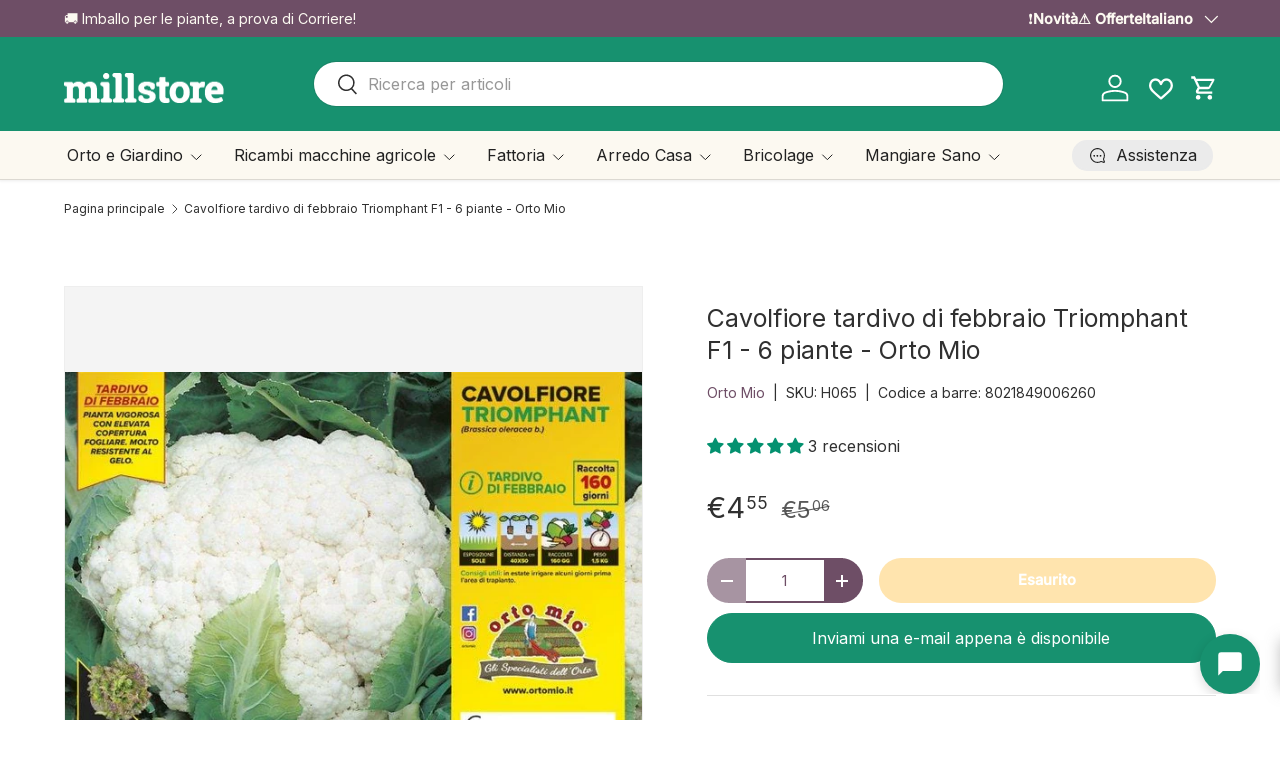

--- FILE ---
content_type: text/html; charset=utf-8
request_url: https://millstore.it/products/cavolfiore-tardivo-di-febbraio-triomphant-f1-6-piante-orto-mio
body_size: 94073
content:
<!doctype html>
<html class="no-js" lang="it" dir="ltr">
<head><meta charset="utf-8">
<meta name="viewport" content="width=device-width,initial-scale=1">
<title>Cavolfiore tardivo di febbraio Triomphant F1 - 6 piante - Orto Mio &ndash; Millstore.it</title><link rel="canonical" href="https://millstore.it/products/cavolfiore-tardivo-di-febbraio-triomphant-f1-6-piante-orto-mio"><link rel="icon" href="//millstore.it/cdn/shop/files/images.png?crop=center&height=48&v=1735470950&width=48" type="image/png">
  <link rel="apple-touch-icon" href="//millstore.it/cdn/shop/files/images.png?crop=center&height=180&v=1735470950&width=180"><meta name="description" content="Varietà tra le più affermate del mercato professionale, per raccolta invernale, si coltiva da luglio fino ad agosto"><meta property="og:site_name" content="Millstore.it">
<meta property="og:url" content="https://millstore.it/products/cavolfiore-tardivo-di-febbraio-triomphant-f1-6-piante-orto-mio">
<meta property="og:title" content="Cavolfiore tardivo di febbraio Triomphant F1 - 6 piante - Orto Mio">
<meta property="og:type" content="product">
<meta property="og:description" content="Varietà tra le più affermate del mercato professionale, per raccolta invernale, si coltiva da luglio fino ad agosto"><meta property="og:image" content="http://millstore.it/cdn/shop/products/cavolfiore-tardivo-di-febbraio-triomphant-f1-6-piante-orto-mio-orto-mio-8021849006260-37714059362547.jpg?crop=center&height=1200&v=1657888037&width=1200">
  <meta property="og:image:secure_url" content="https://millstore.it/cdn/shop/products/cavolfiore-tardivo-di-febbraio-triomphant-f1-6-piante-orto-mio-orto-mio-8021849006260-37714059362547.jpg?crop=center&height=1200&v=1657888037&width=1200">
  <meta property="og:image:width" content="700">
  <meta property="og:image:height" content="492"><meta property="og:price:amount" content="4,55">
  <meta property="og:price:currency" content="EUR"><meta name="twitter:site" content="@#"><meta name="twitter:card" content="summary_large_image">
<meta name="twitter:title" content="Cavolfiore tardivo di febbraio Triomphant F1 - 6 piante - Orto Mio">
<meta name="twitter:description" content="Varietà tra le più affermate del mercato professionale, per raccolta invernale, si coltiva da luglio fino ad agosto">
<link href="//millstore.it/cdn/shop/t/47/assets/main.css?v=50053969458004402661768061962" rel="stylesheet" type="text/css" media="all" />
<style data-shopify>
@font-face {
  font-family: Inter;
  font-weight: 400;
  font-style: normal;
  font-display: swap;
  src: url("//millstore.it/cdn/fonts/inter/inter_n4.b2a3f24c19b4de56e8871f609e73ca7f6d2e2bb9.woff2") format("woff2"),
       url("//millstore.it/cdn/fonts/inter/inter_n4.af8052d517e0c9ffac7b814872cecc27ae1fa132.woff") format("woff");
}
@font-face {
  font-family: Inter;
  font-weight: 500;
  font-style: normal;
  font-display: swap;
  src: url("//millstore.it/cdn/fonts/inter/inter_n5.d7101d5e168594dd06f56f290dd759fba5431d97.woff2") format("woff2"),
       url("//millstore.it/cdn/fonts/inter/inter_n5.5332a76bbd27da00474c136abb1ca3cbbf259068.woff") format("woff");
}
@font-face {
  font-family: Inter;
  font-weight: 400;
  font-style: italic;
  font-display: swap;
  src: url("//millstore.it/cdn/fonts/inter/inter_i4.feae1981dda792ab80d117249d9c7e0f1017e5b3.woff2") format("woff2"),
       url("//millstore.it/cdn/fonts/inter/inter_i4.62773b7113d5e5f02c71486623cf828884c85c6e.woff") format("woff");
}
@font-face {
  font-family: Inter;
  font-weight: 500;
  font-style: italic;
  font-display: swap;
  src: url("//millstore.it/cdn/fonts/inter/inter_i5.4474f48e6ab2b1e01aa2b6d942dd27fa24f2d99f.woff2") format("woff2"),
       url("//millstore.it/cdn/fonts/inter/inter_i5.493dbd6ee8e49f4ad722ebb68d92f201af2c2f56.woff") format("woff");
}
@font-face {
  font-family: Inter;
  font-weight: 400;
  font-style: normal;
  font-display: swap;
  src: url("//millstore.it/cdn/fonts/inter/inter_n4.b2a3f24c19b4de56e8871f609e73ca7f6d2e2bb9.woff2") format("woff2"),
       url("//millstore.it/cdn/fonts/inter/inter_n4.af8052d517e0c9ffac7b814872cecc27ae1fa132.woff") format("woff");
}
@font-face {
  font-family: Inter;
  font-weight: 400;
  font-style: normal;
  font-display: swap;
  src: url("//millstore.it/cdn/fonts/inter/inter_n4.b2a3f24c19b4de56e8871f609e73ca7f6d2e2bb9.woff2") format("woff2"),
       url("//millstore.it/cdn/fonts/inter/inter_n4.af8052d517e0c9ffac7b814872cecc27ae1fa132.woff") format("woff");
}
:root {
      --bg-color: 255 255 255 / 1.0;
      --bg-color-og: 255 255 255 / 1.0;
      --heading-color: 48 48 48;
      --text-color: 48 48 48;
      --text-color-og: 48 48 48;
      --scrollbar-color: 48 48 48;
      --link-color: 110 78 102;
      --link-color-og: 110 78 102;
      --star-color: 23 145 111;
      --sale-price-color: 255 170 0;--swatch-border-color-default: 214 214 214;
        --swatch-border-color-active: 152 152 152;
        --swatch-card-size: 24px;
        --swatch-variant-picker-size: 28px;--color-scheme-1-bg: 252 249 241 / 1.0;
      --color-scheme-1-grad: ;
      --color-scheme-1-heading: 48 48 48;
      --color-scheme-1-text: 48 48 48;
      --color-scheme-1-btn-bg: 110 78 102;
      --color-scheme-1-btn-text: 255 255 255;
      --color-scheme-1-btn-bg-hover: 141 112 133;--color-scheme-2-bg: 110 78 102 / 1.0;
      --color-scheme-2-grad: ;
      --color-scheme-2-heading: 252 249 241;
      --color-scheme-2-text: 252 249 241;
      --color-scheme-2-btn-bg: 255 255 255;
      --color-scheme-2-btn-text: 110 78 102;
      --color-scheme-2-btn-bg-hover: 240 236 239;--color-scheme-3-bg: 69 19 44 / 1.0;
      --color-scheme-3-grad: ;
      --color-scheme-3-heading: 255 255 255;
      --color-scheme-3-text: 255 255 255;
      --color-scheme-3-btn-bg: 224 44 80;
      --color-scheme-3-btn-text: 255 255 255;
      --color-scheme-3-btn-bg-hover: 231 89 117;

      --drawer-bg-color: 255 255 255 / 1.0;
      --drawer-text-color: 48 48 48;

      --panel-bg-color: 252 249 241 / 1.0;
      --panel-heading-color: 48 48 48;
      --panel-text-color: 48 48 48;

      --in-stock-text-color: 44 126 63;
      --low-stock-text-color: 210 134 26;
      --very-low-stock-text-color: 180 12 28;
      --no-stock-text-color: 119 119 119;
      --no-stock-backordered-text-color: 224 44 80;

      --error-bg-color: 244 216 220;
      --error-text-color: 224 44 80;
      --success-bg-color: 232 246 234;
      --success-text-color: 44 126 63;
      --info-bg-color: 228 237 250;
      --info-text-color: 26 102 210;

      --heading-font-family: Inter, sans-serif;
      --heading-font-style: normal;
      --heading-font-weight: 400;
      --heading-scale-start: 2;
      --heading-letter-spacing: 0.0em;

      --navigation-font-family: Inter, sans-serif;
      --navigation-font-style: normal;
      --navigation-font-weight: 400;
      --navigation-letter-spacing: 0.0em;--heading-text-transform: none;
--subheading-text-transform: none;
      --body-font-family: Inter, sans-serif;
      --body-font-style: normal;
      --body-font-weight: 400;
      --body-font-size: 16;
      --body-font-size-px: 16px;
      --body-letter-spacing: 0.0em;

      --section-gap: 48;
      --heading-gap: calc(8 * var(--space-unit));--grid-column-gap: 20px;
      --product-card-gap: 20px;--btn-bg-color: 255 170 0;
      --btn-bg-hover-color: 255 188 53;
      --btn-text-color: 255 255 255;
      --btn-bg-color-og: 255 170 0;
      --btn-text-color-og: 255 255 255;
      --btn-alt-bg-color: 255 255 255;
      --btn-alt-bg-alpha: 1.0;
      --btn-alt-text-color: 110 78 102;
      --btn-border-width: 2px;
      --btn-padding-y: 12px;
      --btn-text-size: 0.92em;

      
      --btn-border-radius: 26px;
      

      --btn-lg-border-radius: 50%;
      --btn-icon-border-radius: 50%;
      --input-with-btn-inner-radius: var(--btn-border-radius);

      --input-bg-color: 255 255 255 / 1.0;
      --input-text-color: 48 48 48;
      --input-border-width: 2px;
      --input-border-radius: 24px;
      --textarea-border-radius: 12px;
      --input-border-radius: 26px;
      --input-bg-color-diff-3: #f7f7f7;
      --input-bg-color-diff-6: #f0f0f0;

      --modal-border-radius: 8px;
      --modal-overlay-color: 0 0 0;
      --modal-overlay-opacity: 0.4;
      --drawer-border-radius: 8px;
      --overlay-border-radius: 8px;--custom-label-bg-color: 13 44 84;
      --custom-label-text-color: 255 255 255;--sale-label-bg-color: 224 44 80;
      --sale-label-text-color: 255 255 255;--sold-out-label-bg-color: 48 48 48;
      --sold-out-label-text-color: 255 255 255;--new-label-bg-color: 23 145 111;
      --new-label-text-color: 255 255 255;--preorder-label-bg-color: 0 166 237;
      --preorder-label-text-color: 255 255 255;

      --page-width: 1650px;
      --gutter-sm: 20px;
      --gutter-md: 48px;
      --gutter-lg: 64px;

      --payment-terms-bg-color: #ffffff;

      --coll-card-bg-color: #fcf9f1;
      --coll-card-border-color: #fcf9f1;

      --card-bg-color: 255 255 255;
      --card-text-color: 48 48 48;
      --card-border-color: #dadada;

      --reading-width: 48em;
        --cart-savings-color: 23 145 111
      
    }@media (max-width: 769px) {
      :root {
        --reading-width: 36em;
      }
    }
  </style><link rel="stylesheet" href="//millstore.it/cdn/shop/t/47/assets/main.css?v=50053969458004402661768061962">

  <script src="//millstore.it/cdn/shop/t/47/assets/main.js?v=143274360285165072801767109740" defer="defer"></script><link rel="preload" href="//millstore.it/cdn/fonts/inter/inter_n4.b2a3f24c19b4de56e8871f609e73ca7f6d2e2bb9.woff2" as="font" type="font/woff2" crossorigin fetchpriority="high"><link rel="preload" href="//millstore.it/cdn/fonts/inter/inter_n4.b2a3f24c19b4de56e8871f609e73ca7f6d2e2bb9.woff2" as="font" type="font/woff2" crossorigin fetchpriority="high"><script>window.performance && window.performance.mark && window.performance.mark('shopify.content_for_header.start');</script><meta name="facebook-domain-verification" content="vcq5g1jzuyastoz2nwx1e22mwsdmdn">
<meta id="shopify-digital-wallet" name="shopify-digital-wallet" content="/61521592563/digital_wallets/dialog">
<meta name="shopify-checkout-api-token" content="c2f11468c57aacf8d9754137c128933d">
<meta id="in-context-paypal-metadata" data-shop-id="61521592563" data-venmo-supported="false" data-environment="production" data-locale="it_IT" data-paypal-v4="true" data-currency="EUR">
<link rel="alternate" hreflang="x-default" href="https://millstore.it/products/cavolfiore-tardivo-di-febbraio-triomphant-f1-6-piante-orto-mio">
<link rel="alternate" hreflang="it" href="https://millstore.it/products/cavolfiore-tardivo-di-febbraio-triomphant-f1-6-piante-orto-mio">
<link rel="alternate" hreflang="en" href="https://millstore.it/en/products/cavolfiore-tardivo-di-febbraio-triomphant-f1-6-piante-orto-mio">
<link rel="alternate" hreflang="fr" href="https://millstore.it/fr/products/cavolfiore-tardivo-di-febbraio-triomphant-f1-6-piante-orto-mio">
<link rel="alternate" type="application/json+oembed" href="https://millstore.it/products/cavolfiore-tardivo-di-febbraio-triomphant-f1-6-piante-orto-mio.oembed">
<script async="async" src="/checkouts/internal/preloads.js?locale=it-IT"></script>
<link rel="preconnect" href="https://shop.app" crossorigin="anonymous">
<script async="async" src="https://shop.app/checkouts/internal/preloads.js?locale=it-IT&shop_id=61521592563" crossorigin="anonymous"></script>
<script id="apple-pay-shop-capabilities" type="application/json">{"shopId":61521592563,"countryCode":"IT","currencyCode":"EUR","merchantCapabilities":["supports3DS"],"merchantId":"gid:\/\/shopify\/Shop\/61521592563","merchantName":"Millstore.it","requiredBillingContactFields":["postalAddress","email","phone"],"requiredShippingContactFields":["postalAddress","email","phone"],"shippingType":"shipping","supportedNetworks":["visa","maestro","masterCard","amex"],"total":{"type":"pending","label":"Millstore.it","amount":"1.00"},"shopifyPaymentsEnabled":true,"supportsSubscriptions":true}</script>
<script id="shopify-features" type="application/json">{"accessToken":"c2f11468c57aacf8d9754137c128933d","betas":["rich-media-storefront-analytics"],"domain":"millstore.it","predictiveSearch":true,"shopId":61521592563,"locale":"it"}</script>
<script>var Shopify = Shopify || {};
Shopify.shop = "millstore-it.myshopify.com";
Shopify.locale = "it";
Shopify.currency = {"active":"EUR","rate":"1.0"};
Shopify.country = "IT";
Shopify.theme = {"name":"millstore-theme-shopify-canopy\/main","id":193166049629,"schema_name":"Canopy","schema_version":"7.1.0","theme_store_id":null,"role":"main"};
Shopify.theme.handle = "null";
Shopify.theme.style = {"id":null,"handle":null};
Shopify.cdnHost = "millstore.it/cdn";
Shopify.routes = Shopify.routes || {};
Shopify.routes.root = "/";</script>
<script type="module">!function(o){(o.Shopify=o.Shopify||{}).modules=!0}(window);</script>
<script>!function(o){function n(){var o=[];function n(){o.push(Array.prototype.slice.apply(arguments))}return n.q=o,n}var t=o.Shopify=o.Shopify||{};t.loadFeatures=n(),t.autoloadFeatures=n()}(window);</script>
<script>
  window.ShopifyPay = window.ShopifyPay || {};
  window.ShopifyPay.apiHost = "shop.app\/pay";
  window.ShopifyPay.redirectState = null;
</script>
<script id="shop-js-analytics" type="application/json">{"pageType":"product"}</script>
<script defer="defer" async type="module" src="//millstore.it/cdn/shopifycloud/shop-js/modules/v2/client.init-shop-cart-sync_DXGljDCh.it.esm.js"></script>
<script defer="defer" async type="module" src="//millstore.it/cdn/shopifycloud/shop-js/modules/v2/chunk.common_Dby6QE3M.esm.js"></script>
<script type="module">
  await import("//millstore.it/cdn/shopifycloud/shop-js/modules/v2/client.init-shop-cart-sync_DXGljDCh.it.esm.js");
await import("//millstore.it/cdn/shopifycloud/shop-js/modules/v2/chunk.common_Dby6QE3M.esm.js");

  window.Shopify.SignInWithShop?.initShopCartSync?.({"fedCMEnabled":true,"windoidEnabled":true});

</script>
<script>
  window.Shopify = window.Shopify || {};
  if (!window.Shopify.featureAssets) window.Shopify.featureAssets = {};
  window.Shopify.featureAssets['shop-js'] = {"shop-cart-sync":["modules/v2/client.shop-cart-sync_CuycFFQA.it.esm.js","modules/v2/chunk.common_Dby6QE3M.esm.js"],"init-fed-cm":["modules/v2/client.init-fed-cm_BNG5oyTN.it.esm.js","modules/v2/chunk.common_Dby6QE3M.esm.js"],"shop-button":["modules/v2/client.shop-button_CYDCs7np.it.esm.js","modules/v2/chunk.common_Dby6QE3M.esm.js"],"init-windoid":["modules/v2/client.init-windoid_CIyZw0nM.it.esm.js","modules/v2/chunk.common_Dby6QE3M.esm.js"],"shop-cash-offers":["modules/v2/client.shop-cash-offers_CcSAlF98.it.esm.js","modules/v2/chunk.common_Dby6QE3M.esm.js","modules/v2/chunk.modal_D1Buujso.esm.js"],"shop-toast-manager":["modules/v2/client.shop-toast-manager_BX7Boar6.it.esm.js","modules/v2/chunk.common_Dby6QE3M.esm.js"],"init-shop-email-lookup-coordinator":["modules/v2/client.init-shop-email-lookup-coordinator_9H--u2Oq.it.esm.js","modules/v2/chunk.common_Dby6QE3M.esm.js"],"pay-button":["modules/v2/client.pay-button_Dij3AEMZ.it.esm.js","modules/v2/chunk.common_Dby6QE3M.esm.js"],"avatar":["modules/v2/client.avatar_BTnouDA3.it.esm.js"],"init-shop-cart-sync":["modules/v2/client.init-shop-cart-sync_DXGljDCh.it.esm.js","modules/v2/chunk.common_Dby6QE3M.esm.js"],"shop-login-button":["modules/v2/client.shop-login-button_CQ3q_nN6.it.esm.js","modules/v2/chunk.common_Dby6QE3M.esm.js","modules/v2/chunk.modal_D1Buujso.esm.js"],"init-customer-accounts-sign-up":["modules/v2/client.init-customer-accounts-sign-up_BnxtNv5b.it.esm.js","modules/v2/client.shop-login-button_CQ3q_nN6.it.esm.js","modules/v2/chunk.common_Dby6QE3M.esm.js","modules/v2/chunk.modal_D1Buujso.esm.js"],"init-shop-for-new-customer-accounts":["modules/v2/client.init-shop-for-new-customer-accounts_CKlpbIAZ.it.esm.js","modules/v2/client.shop-login-button_CQ3q_nN6.it.esm.js","modules/v2/chunk.common_Dby6QE3M.esm.js","modules/v2/chunk.modal_D1Buujso.esm.js"],"init-customer-accounts":["modules/v2/client.init-customer-accounts_BatGhs6N.it.esm.js","modules/v2/client.shop-login-button_CQ3q_nN6.it.esm.js","modules/v2/chunk.common_Dby6QE3M.esm.js","modules/v2/chunk.modal_D1Buujso.esm.js"],"shop-follow-button":["modules/v2/client.shop-follow-button_Drfnypl_.it.esm.js","modules/v2/chunk.common_Dby6QE3M.esm.js","modules/v2/chunk.modal_D1Buujso.esm.js"],"lead-capture":["modules/v2/client.lead-capture_C77H9ivN.it.esm.js","modules/v2/chunk.common_Dby6QE3M.esm.js","modules/v2/chunk.modal_D1Buujso.esm.js"],"checkout-modal":["modules/v2/client.checkout-modal_B3EdBKL4.it.esm.js","modules/v2/chunk.common_Dby6QE3M.esm.js","modules/v2/chunk.modal_D1Buujso.esm.js"],"shop-login":["modules/v2/client.shop-login_CkabS-Xl.it.esm.js","modules/v2/chunk.common_Dby6QE3M.esm.js","modules/v2/chunk.modal_D1Buujso.esm.js"],"payment-terms":["modules/v2/client.payment-terms_BgXoyFHX.it.esm.js","modules/v2/chunk.common_Dby6QE3M.esm.js","modules/v2/chunk.modal_D1Buujso.esm.js"]};
</script>
<script>(function() {
  var isLoaded = false;
  function asyncLoad() {
    if (isLoaded) return;
    isLoaded = true;
    var urls = ["https:\/\/api.fastbundle.co\/scripts\/src.js?shop=millstore-it.myshopify.com","https:\/\/api.fastbundle.co\/scripts\/script_tag.js?shop=millstore-it.myshopify.com","https:\/\/s3.eu-west-1.amazonaws.com\/production-klarna-il-shopify-osm\/0b7fe7c4a98ef8166eeafee767bc667686567a25\/millstore-it.myshopify.com-1767109789244.js?shop=millstore-it.myshopify.com"];
    for (var i = 0; i < urls.length; i++) {
      var s = document.createElement('script');
      s.type = 'text/javascript';
      s.async = true;
      s.src = urls[i];
      var x = document.getElementsByTagName('script')[0];
      x.parentNode.insertBefore(s, x);
    }
  };
  if(window.attachEvent) {
    window.attachEvent('onload', asyncLoad);
  } else {
    window.addEventListener('load', asyncLoad, false);
  }
})();</script>
<script id="__st">var __st={"a":61521592563,"offset":3600,"reqid":"f2bb7a48-3cae-49af-bc33-3f9239d05e0b-1768985476","pageurl":"millstore.it\/products\/cavolfiore-tardivo-di-febbraio-triomphant-f1-6-piante-orto-mio","u":"0143e909eb9a","p":"product","rtyp":"product","rid":7506082726131};</script>
<script>window.ShopifyPaypalV4VisibilityTracking = true;</script>
<script id="captcha-bootstrap">!function(){'use strict';const t='contact',e='account',n='new_comment',o=[[t,t],['blogs',n],['comments',n],[t,'customer']],c=[[e,'customer_login'],[e,'guest_login'],[e,'recover_customer_password'],[e,'create_customer']],r=t=>t.map((([t,e])=>`form[action*='/${t}']:not([data-nocaptcha='true']) input[name='form_type'][value='${e}']`)).join(','),a=t=>()=>t?[...document.querySelectorAll(t)].map((t=>t.form)):[];function s(){const t=[...o],e=r(t);return a(e)}const i='password',u='form_key',d=['recaptcha-v3-token','g-recaptcha-response','h-captcha-response',i],f=()=>{try{return window.sessionStorage}catch{return}},m='__shopify_v',_=t=>t.elements[u];function p(t,e,n=!1){try{const o=window.sessionStorage,c=JSON.parse(o.getItem(e)),{data:r}=function(t){const{data:e,action:n}=t;return t[m]||n?{data:e,action:n}:{data:t,action:n}}(c);for(const[e,n]of Object.entries(r))t.elements[e]&&(t.elements[e].value=n);n&&o.removeItem(e)}catch(o){console.error('form repopulation failed',{error:o})}}const l='form_type',E='cptcha';function T(t){t.dataset[E]=!0}const w=window,h=w.document,L='Shopify',v='ce_forms',y='captcha';let A=!1;((t,e)=>{const n=(g='f06e6c50-85a8-45c8-87d0-21a2b65856fe',I='https://cdn.shopify.com/shopifycloud/storefront-forms-hcaptcha/ce_storefront_forms_captcha_hcaptcha.v1.5.2.iife.js',D={infoText:'Protetto da hCaptcha',privacyText:'Privacy',termsText:'Termini'},(t,e,n)=>{const o=w[L][v],c=o.bindForm;if(c)return c(t,g,e,D).then(n);var r;o.q.push([[t,g,e,D],n]),r=I,A||(h.body.append(Object.assign(h.createElement('script'),{id:'captcha-provider',async:!0,src:r})),A=!0)});var g,I,D;w[L]=w[L]||{},w[L][v]=w[L][v]||{},w[L][v].q=[],w[L][y]=w[L][y]||{},w[L][y].protect=function(t,e){n(t,void 0,e),T(t)},Object.freeze(w[L][y]),function(t,e,n,w,h,L){const[v,y,A,g]=function(t,e,n){const i=e?o:[],u=t?c:[],d=[...i,...u],f=r(d),m=r(i),_=r(d.filter((([t,e])=>n.includes(e))));return[a(f),a(m),a(_),s()]}(w,h,L),I=t=>{const e=t.target;return e instanceof HTMLFormElement?e:e&&e.form},D=t=>v().includes(t);t.addEventListener('submit',(t=>{const e=I(t);if(!e)return;const n=D(e)&&!e.dataset.hcaptchaBound&&!e.dataset.recaptchaBound,o=_(e),c=g().includes(e)&&(!o||!o.value);(n||c)&&t.preventDefault(),c&&!n&&(function(t){try{if(!f())return;!function(t){const e=f();if(!e)return;const n=_(t);if(!n)return;const o=n.value;o&&e.removeItem(o)}(t);const e=Array.from(Array(32),(()=>Math.random().toString(36)[2])).join('');!function(t,e){_(t)||t.append(Object.assign(document.createElement('input'),{type:'hidden',name:u})),t.elements[u].value=e}(t,e),function(t,e){const n=f();if(!n)return;const o=[...t.querySelectorAll(`input[type='${i}']`)].map((({name:t})=>t)),c=[...d,...o],r={};for(const[a,s]of new FormData(t).entries())c.includes(a)||(r[a]=s);n.setItem(e,JSON.stringify({[m]:1,action:t.action,data:r}))}(t,e)}catch(e){console.error('failed to persist form',e)}}(e),e.submit())}));const S=(t,e)=>{t&&!t.dataset[E]&&(n(t,e.some((e=>e===t))),T(t))};for(const o of['focusin','change'])t.addEventListener(o,(t=>{const e=I(t);D(e)&&S(e,y())}));const B=e.get('form_key'),M=e.get(l),P=B&&M;t.addEventListener('DOMContentLoaded',(()=>{const t=y();if(P)for(const e of t)e.elements[l].value===M&&p(e,B);[...new Set([...A(),...v().filter((t=>'true'===t.dataset.shopifyCaptcha))])].forEach((e=>S(e,t)))}))}(h,new URLSearchParams(w.location.search),n,t,e,['guest_login'])})(!0,!0)}();</script>
<script integrity="sha256-4kQ18oKyAcykRKYeNunJcIwy7WH5gtpwJnB7kiuLZ1E=" data-source-attribution="shopify.loadfeatures" defer="defer" src="//millstore.it/cdn/shopifycloud/storefront/assets/storefront/load_feature-a0a9edcb.js" crossorigin="anonymous"></script>
<script crossorigin="anonymous" defer="defer" src="//millstore.it/cdn/shopifycloud/storefront/assets/shopify_pay/storefront-65b4c6d7.js?v=20250812"></script>
<script data-source-attribution="shopify.dynamic_checkout.dynamic.init">var Shopify=Shopify||{};Shopify.PaymentButton=Shopify.PaymentButton||{isStorefrontPortableWallets:!0,init:function(){window.Shopify.PaymentButton.init=function(){};var t=document.createElement("script");t.src="https://millstore.it/cdn/shopifycloud/portable-wallets/latest/portable-wallets.it.js",t.type="module",document.head.appendChild(t)}};
</script>
<script data-source-attribution="shopify.dynamic_checkout.buyer_consent">
  function portableWalletsHideBuyerConsent(e){var t=document.getElementById("shopify-buyer-consent"),n=document.getElementById("shopify-subscription-policy-button");t&&n&&(t.classList.add("hidden"),t.setAttribute("aria-hidden","true"),n.removeEventListener("click",e))}function portableWalletsShowBuyerConsent(e){var t=document.getElementById("shopify-buyer-consent"),n=document.getElementById("shopify-subscription-policy-button");t&&n&&(t.classList.remove("hidden"),t.removeAttribute("aria-hidden"),n.addEventListener("click",e))}window.Shopify?.PaymentButton&&(window.Shopify.PaymentButton.hideBuyerConsent=portableWalletsHideBuyerConsent,window.Shopify.PaymentButton.showBuyerConsent=portableWalletsShowBuyerConsent);
</script>
<script data-source-attribution="shopify.dynamic_checkout.cart.bootstrap">document.addEventListener("DOMContentLoaded",(function(){function t(){return document.querySelector("shopify-accelerated-checkout-cart, shopify-accelerated-checkout")}if(t())Shopify.PaymentButton.init();else{new MutationObserver((function(e,n){t()&&(Shopify.PaymentButton.init(),n.disconnect())})).observe(document.body,{childList:!0,subtree:!0})}}));
</script>
<script id='scb4127' type='text/javascript' async='' src='https://millstore.it/cdn/shopifycloud/privacy-banner/storefront-banner.js'></script><link id="shopify-accelerated-checkout-styles" rel="stylesheet" media="screen" href="https://millstore.it/cdn/shopifycloud/portable-wallets/latest/accelerated-checkout-backwards-compat.css" crossorigin="anonymous">
<style id="shopify-accelerated-checkout-cart">
        #shopify-buyer-consent {
  margin-top: 1em;
  display: inline-block;
  width: 100%;
}

#shopify-buyer-consent.hidden {
  display: none;
}

#shopify-subscription-policy-button {
  background: none;
  border: none;
  padding: 0;
  text-decoration: underline;
  font-size: inherit;
  cursor: pointer;
}

#shopify-subscription-policy-button::before {
  box-shadow: none;
}

      </style>
<script id="sections-script" data-sections="header,footer" defer="defer" src="//millstore.it/cdn/shop/t/47/compiled_assets/scripts.js?v=171134"></script>
<script>window.performance && window.performance.mark && window.performance.mark('shopify.content_for_header.end');</script>
<script>document.documentElement.className = document.documentElement.className.replace('no-js', 'js');</script><!-- CC Custom Head Start --><meta name="google-site-verification" content="FJjjzvc4ivpahivQ98ixXIlCCC1pZTR_JZQpa1gqtWM"><!-- CC Custom Head End --><script type="text/javascript">if(typeof window.hulkappsWishlist === 'undefined') {
        window.hulkappsWishlist = {};
        }
        window.hulkappsWishlist.baseURL = '/apps/advanced-wishlist/api';
        window.hulkappsWishlist.hasAppBlockSupport = '1';
        </script>
<!-- BEGIN app block: shopify://apps/klaviyo-email-marketing-sms/blocks/klaviyo-onsite-embed/2632fe16-c075-4321-a88b-50b567f42507 -->












  <script async src="https://static.klaviyo.com/onsite/js/XEKUJr/klaviyo.js?company_id=XEKUJr"></script>
  <script>!function(){if(!window.klaviyo){window._klOnsite=window._klOnsite||[];try{window.klaviyo=new Proxy({},{get:function(n,i){return"push"===i?function(){var n;(n=window._klOnsite).push.apply(n,arguments)}:function(){for(var n=arguments.length,o=new Array(n),w=0;w<n;w++)o[w]=arguments[w];var t="function"==typeof o[o.length-1]?o.pop():void 0,e=new Promise((function(n){window._klOnsite.push([i].concat(o,[function(i){t&&t(i),n(i)}]))}));return e}}})}catch(n){window.klaviyo=window.klaviyo||[],window.klaviyo.push=function(){var n;(n=window._klOnsite).push.apply(n,arguments)}}}}();</script>

  
    <script id="viewed_product">
      if (item == null) {
        var _learnq = _learnq || [];

        var MetafieldReviews = null
        var MetafieldYotpoRating = null
        var MetafieldYotpoCount = null
        var MetafieldLooxRating = null
        var MetafieldLooxCount = null
        var okendoProduct = null
        var okendoProductReviewCount = null
        var okendoProductReviewAverageValue = null
        try {
          // The following fields are used for Customer Hub recently viewed in order to add reviews.
          // This information is not part of __kla_viewed. Instead, it is part of __kla_viewed_reviewed_items
          MetafieldReviews = {"rating":{"scale_min":"1.0","scale_max":"5.0","value":"5.0"},"rating_count":3};
          MetafieldYotpoRating = null
          MetafieldYotpoCount = null
          MetafieldLooxRating = null
          MetafieldLooxCount = null

          okendoProduct = null
          // If the okendo metafield is not legacy, it will error, which then requires the new json formatted data
          if (okendoProduct && 'error' in okendoProduct) {
            okendoProduct = null
          }
          okendoProductReviewCount = okendoProduct ? okendoProduct.reviewCount : null
          okendoProductReviewAverageValue = okendoProduct ? okendoProduct.reviewAverageValue : null
        } catch (error) {
          console.error('Error in Klaviyo onsite reviews tracking:', error);
        }

        var item = {
          Name: "Cavolfiore tardivo di febbraio Triomphant F1 - 6 piante - Orto Mio",
          ProductID: 7506082726131,
          Categories: ["Orto e Giardino","Orto Mio","Piante e Fiori","Piantine da Orto","Piantine da Orto per Agosto - Preparazione Raccolti Autunnali","Piantine da Orto per Luglio - Trapianti Estivi Resistenti al Caldo","Piantine da Orto per Novembre - Trapianti Invernali Tardivi","Piantine da Orto per Ottobre - Trapianti Autunnali Resistenti","Piantine da Orto per Settembre - Trapianti Autunnali e Invernali","Piantine di Cavolfiori, Cavolo e Broccoli","Ultime Novità Orto e Giardino - Cura e Manutenzione"],
          ImageURL: "https://millstore.it/cdn/shop/products/cavolfiore-tardivo-di-febbraio-triomphant-f1-6-piante-orto-mio-orto-mio-8021849006260-37714059362547_grande.jpg?v=1657888037",
          URL: "https://millstore.it/products/cavolfiore-tardivo-di-febbraio-triomphant-f1-6-piante-orto-mio",
          Brand: "Orto Mio",
          Price: "€4,55",
          Value: "4,55",
          CompareAtPrice: "€5,06"
        };
        _learnq.push(['track', 'Viewed Product', item]);
        _learnq.push(['trackViewedItem', {
          Title: item.Name,
          ItemId: item.ProductID,
          Categories: item.Categories,
          ImageUrl: item.ImageURL,
          Url: item.URL,
          Metadata: {
            Brand: item.Brand,
            Price: item.Price,
            Value: item.Value,
            CompareAtPrice: item.CompareAtPrice
          },
          metafields:{
            reviews: MetafieldReviews,
            yotpo:{
              rating: MetafieldYotpoRating,
              count: MetafieldYotpoCount,
            },
            loox:{
              rating: MetafieldLooxRating,
              count: MetafieldLooxCount,
            },
            okendo: {
              rating: okendoProductReviewAverageValue,
              count: okendoProductReviewCount,
            }
          }
        }]);
      }
    </script>
  




  <script>
    window.klaviyoReviewsProductDesignMode = false
  </script>



  <!-- BEGIN app snippet: customer-hub-data --><script>
  if (!window.customerHub) {
    window.customerHub = {};
  }
  window.customerHub.storefrontRoutes = {
    login: "https://millstore.it/customer_authentication/redirect?locale=it&region_country=IT?return_url=%2F%23k-hub",
    register: "https://account.millstore.it?locale=it?return_url=%2F%23k-hub",
    logout: "/account/logout",
    profile: "/account",
    addresses: "/account/addresses",
  };
  
  window.customerHub.userId = null;
  
  window.customerHub.storeDomain = "millstore-it.myshopify.com";

  
    window.customerHub.activeProduct = {
      name: "Cavolfiore tardivo di febbraio Triomphant F1 - 6 piante - Orto Mio",
      category: null,
      imageUrl: "https://millstore.it/cdn/shop/products/cavolfiore-tardivo-di-febbraio-triomphant-f1-6-piante-orto-mio-orto-mio-8021849006260-37714059362547_grande.jpg?v=1657888037",
      id: "7506082726131",
      link: "https://millstore.it/products/cavolfiore-tardivo-di-febbraio-triomphant-f1-6-piante-orto-mio",
      variants: [
        
          {
            id: "42638446854387",
            
            imageUrl: null,
            
            price: "455",
            currency: "EUR",
            availableForSale: false,
            title: "Default Title",
          },
        
      ],
    };
    window.customerHub.activeProduct.variants.forEach((variant) => {
        
        variant.price = `${variant.price.slice(0, -2)}.${variant.price.slice(-2)}`;
    });
  

  
    window.customerHub.storeLocale = {
        currentLanguage: 'it',
        currentCountry: 'IT',
        availableLanguages: [
          
            {
              iso_code: 'it',
              endonym_name: 'Italiano'
            },
          
            {
              iso_code: 'en',
              endonym_name: 'English'
            },
          
            {
              iso_code: 'fr',
              endonym_name: 'français'
            }
          
        ],
        availableCountries: [
          
            {
              iso_code: 'AT',
              name: 'Austria',
              currency_code: 'EUR'
            },
          
            {
              iso_code: 'BE',
              name: 'Belgio',
              currency_code: 'EUR'
            },
          
            {
              iso_code: 'BG',
              name: 'Bulgaria',
              currency_code: 'EUR'
            },
          
            {
              iso_code: 'CZ',
              name: 'Cechia',
              currency_code: 'CZK'
            },
          
            {
              iso_code: 'CY',
              name: 'Cipro',
              currency_code: 'EUR'
            },
          
            {
              iso_code: 'HR',
              name: 'Croazia',
              currency_code: 'EUR'
            },
          
            {
              iso_code: 'DK',
              name: 'Danimarca',
              currency_code: 'DKK'
            },
          
            {
              iso_code: 'EE',
              name: 'Estonia',
              currency_code: 'EUR'
            },
          
            {
              iso_code: 'FI',
              name: 'Finlandia',
              currency_code: 'EUR'
            },
          
            {
              iso_code: 'FR',
              name: 'Francia',
              currency_code: 'EUR'
            },
          
            {
              iso_code: 'DE',
              name: 'Germania',
              currency_code: 'EUR'
            },
          
            {
              iso_code: 'GR',
              name: 'Grecia',
              currency_code: 'EUR'
            },
          
            {
              iso_code: 'IE',
              name: 'Irlanda',
              currency_code: 'EUR'
            },
          
            {
              iso_code: 'IT',
              name: 'Italia',
              currency_code: 'EUR'
            },
          
            {
              iso_code: 'LV',
              name: 'Lettonia',
              currency_code: 'EUR'
            },
          
            {
              iso_code: 'LT',
              name: 'Lituania',
              currency_code: 'EUR'
            },
          
            {
              iso_code: 'LU',
              name: 'Lussemburgo',
              currency_code: 'EUR'
            },
          
            {
              iso_code: 'MT',
              name: 'Malta',
              currency_code: 'EUR'
            },
          
            {
              iso_code: 'NL',
              name: 'Paesi Bassi',
              currency_code: 'EUR'
            },
          
            {
              iso_code: 'PL',
              name: 'Polonia',
              currency_code: 'PLN'
            },
          
            {
              iso_code: 'PT',
              name: 'Portogallo',
              currency_code: 'EUR'
            },
          
            {
              iso_code: 'RO',
              name: 'Romania',
              currency_code: 'RON'
            },
          
            {
              iso_code: 'SK',
              name: 'Slovacchia',
              currency_code: 'EUR'
            },
          
            {
              iso_code: 'SI',
              name: 'Slovenia',
              currency_code: 'EUR'
            },
          
            {
              iso_code: 'ES',
              name: 'Spagna',
              currency_code: 'EUR'
            },
          
            {
              iso_code: 'SE',
              name: 'Svezia',
              currency_code: 'SEK'
            },
          
            {
              iso_code: 'HU',
              name: 'Ungheria',
              currency_code: 'HUF'
            }
          
        ]
    };
  
</script>
<!-- END app snippet -->





<!-- END app block --><!-- BEGIN app block: shopify://apps/advanced-wishlist/blocks/collection-btn/330d9272-08ea-4193-b3e0-475a69fa65fa --><!-- BEGIN app snippet: collection-btn --><style>
a[data-gridwlhulklist].hide-hulk-product-wishlist {
    display: none;
}
a[data-gridwlhulklist][data-custom-wishlist-icon] {
    position: absolute;
    top: 20px;
    z-index: 999;
}
a[data-gridwlhulklist][data-position='right'] {
    right: 10px;
    left: unset;
}
a[data-gridwlhulklist][data-position='left'] {
    left: 10px;
    right: unset;
}
a[data-gridwlhulklist] .hulkapps-wl-collection-count {
  color: #ffffff;
}
a[data-gridwlhulklist] .hulkapps-wl-collection-count[data-layout=top_count] {
    display: flex !important;
    align-items: center;
    justify-content: center;
    position: absolute;
    right: -.3rem;
    bottom: 1rem;
    font-weight: 700;
    border-radius: 50%;
    min-width: 1.5em;
    height: 1.5em;
    background-color: #5c6ac4;
}
a[data-gridwlhulklist][data-added=false] {
    .hulkapps-wl-collection-icon {
        color: #5c6ac4;
        font-size: 16px;
    }
    .hulkapps-wl-collection-icon[data-icon="both"] {
        -webkit-text-stroke: 1px #5c6ac4;
    }
}
a[data-gridwlhulklist][data-added=true] {
    .hulkapps-wl-collection-icon {
        color: #5c6ac4;
        font-size: 16px;
    }
    .hulkapps-wl-collection-icon[data-icon="both"] {
        -webkit-text-stroke-color: #5c6ac4;
        webkit-text-stroke-width: 1.5px;
    }
}
a[data-gridwlhulklist] {
   .hulkapps-wl-collection-icon[data-icon-background=round] {
        background: #ffffff;
        padding: 5px 7px;
        border-radius: 50%;
   }
   .hulkapps-wl-collection-icon[data-icon-background=square] {
        background: #ffffff;
        padding: 5px 7px;
   }
    .count.hulkapps-wl-collection-count[data-layout=beside_count] {
        display: inline-block !important;
    }
    img.hulkapps-wl-custom-icon {
        line-height: 1;
        cursor: pointer;
        margin-right: 5px;
        user-select: none;
        vertical-align: middle;
        margin-top: -2px;
    }
    .hide-hulk-product-wishlist {
        display: none!important;
    }
}
</style>







<script type="application/json" id="product-data">
{
    "is_added_selector": "false",
    "collection_icon_selector": ".card__media",
    "collection_icon_type": "outline",
    "collection_icon_background_type": "icon_no_background",
    "collection_icon_size": "16",
    "collection_icon_background_color": "#ffffff",
    "custom_wishlist_icon_right": "true",
    "collection_count_layout": "top_count",
    "collection_icon_background_type": "icon_no_background",
    "custom_wishlist_icon": "true",
    "is_custom_icon": "true",
    "empty_set_custom_icon": "",
    "filled_set_custom_icon": ""
}
</script>
<!-- END app snippet -->


<!-- END app block --><!-- BEGIN app block: shopify://apps/judge-me-reviews/blocks/judgeme_core/61ccd3b1-a9f2-4160-9fe9-4fec8413e5d8 --><!-- Start of Judge.me Core -->






<link rel="dns-prefetch" href="https://cdnwidget.judge.me">
<link rel="dns-prefetch" href="https://cdn.judge.me">
<link rel="dns-prefetch" href="https://cdn1.judge.me">
<link rel="dns-prefetch" href="https://api.judge.me">

<script data-cfasync='false' class='jdgm-settings-script'>window.jdgmSettings={"pagination":5,"disable_web_reviews":false,"badge_no_review_text":"Nessuna recensione","badge_n_reviews_text":"{{ n }} recensione/recensioni","badge_star_color":"#03916f","hide_badge_preview_if_no_reviews":true,"badge_hide_text":false,"enforce_center_preview_badge":false,"widget_title":"Recensioni Clienti","widget_open_form_text":"Scrivi una recensione","widget_close_form_text":"Cancella la recensione","widget_refresh_page_text":"Aggiorna la pagina","widget_summary_text":"Basato su {{ number_of_reviews }} recensione/recensioni","widget_no_review_text":"Sii il primo a scrivere una recensione","widget_name_field_text":"Nome visualizzato","widget_verified_name_field_text":"Nome Verificato (pubblico)","widget_name_placeholder_text":"Nome visualizzato","widget_required_field_error_text":"Questo campo è obbligatorio.","widget_email_field_text":"Indirizzo email","widget_verified_email_field_text":"Email Verificata (privata, non può essere modificata)","widget_email_placeholder_text":"Il tuo indirizzo email","widget_email_field_error_text":"Inserisci un indirizzo email valido.","widget_rating_field_text":"Valutazione","widget_review_title_field_text":"Titolo Recensione","widget_review_title_placeholder_text":"Dai un titolo alla tua recensione","widget_review_body_field_text":"Contenuto della recensione","widget_review_body_placeholder_text":"Inizia a scrivere qui...","widget_pictures_field_text":"Foto/Video (opzionale)","widget_submit_review_text":"Invia Recensione","widget_submit_verified_review_text":"Invia Recensione Verificata","widget_submit_success_msg_with_auto_publish":"Grazie! Aggiorna la pagina tra qualche momento per vedere la tua recensione. Puoi rimuovere o modificare la tua recensione accedendo a \u003ca href='https://judge.me/login' target='_blank' rel='nofollow noopener'\u003eJudge.me\u003c/a\u003e","widget_submit_success_msg_no_auto_publish":"Grazie! La tua recensione sarà pubblicata non appena sarà approvata dall'amministratore del negozio. Puoi rimuovere o modificare la tua recensione accedendo a \u003ca href='https://judge.me/login' target='_blank' rel='nofollow noopener'\u003eJudge.me\u003c/a\u003e","widget_show_default_reviews_out_of_total_text":"Visualizzazione di {{ n_reviews_shown }} su {{ n_reviews }} recensioni.","widget_show_all_link_text":"Mostra tutte","widget_show_less_link_text":"Mostra meno","widget_author_said_text":"{{ reviewer_name }} ha detto:","widget_days_text":"{{ n }} giorni fa","widget_weeks_text":"{{ n }} settimana/settimane fa","widget_months_text":"{{ n }} mese/mesi fa","widget_years_text":"{{ n }} anno/anni fa","widget_yesterday_text":"Ieri","widget_today_text":"Oggi","widget_replied_text":"\u003e\u003e {{ shop_name }} ha risposto:","widget_read_more_text":"Leggi di più","widget_reviewer_name_as_initial":"","widget_rating_filter_color":"","widget_rating_filter_see_all_text":"Vedi tutte le recensioni","widget_sorting_most_recent_text":"Più Recenti","widget_sorting_highest_rating_text":"Valutazione Più Alta","widget_sorting_lowest_rating_text":"Valutazione Più Bassa","widget_sorting_with_pictures_text":"Solo Foto","widget_sorting_most_helpful_text":"Più Utili","widget_open_question_form_text":"Fai una domanda","widget_reviews_subtab_text":"Recensioni","widget_questions_subtab_text":"Domande","widget_question_label_text":"Domanda","widget_answer_label_text":"Risposta","widget_question_placeholder_text":"Scrivi la tua domanda qui","widget_submit_question_text":"Invia Domanda","widget_question_submit_success_text":"Grazie per la tua domanda! Ti avviseremo quando riceverà una risposta.","widget_star_color":"#03916f","verified_badge_text":"Verificato","verified_badge_bg_color":"","verified_badge_text_color":"","verified_badge_placement":"left-of-reviewer-name","widget_review_max_height":"","widget_hide_border":false,"widget_social_share":false,"widget_thumb":false,"widget_review_location_show":false,"widget_location_format":"country_iso_code","all_reviews_include_out_of_store_products":true,"all_reviews_out_of_store_text":"(fuori dal negozio)","all_reviews_pagination":100,"all_reviews_product_name_prefix_text":"su","enable_review_pictures":true,"enable_question_anwser":true,"widget_theme":"","review_date_format":"dd/mm/yy","default_sort_method":"most-recent","widget_product_reviews_subtab_text":"Recensioni Prodotto","widget_shop_reviews_subtab_text":"Recensioni Negozio","widget_other_products_reviews_text":"Recensioni per altri prodotti","widget_store_reviews_subtab_text":"Recensioni negozio","widget_no_store_reviews_text":"Questo negozio non ha ricevuto ancora recensioni","widget_web_restriction_product_reviews_text":"Questo prodotto non ha ricevuto ancora recensioni","widget_no_items_text":"Nessun elemento trovato","widget_show_more_text":"Mostra di più","widget_write_a_store_review_text":"Scrivi una recensione su di noi","widget_other_languages_heading":"Recensioni in Altre Lingue","widget_translate_review_text":"Traduci recensione in {{ language }}","widget_translating_review_text":"Traduzione in corso...","widget_show_original_translation_text":"Mostra originale ({{ language }})","widget_translate_review_failed_text":"Impossibile tradurre la recensione.","widget_translate_review_retry_text":"Riprova","widget_translate_review_try_again_later_text":"Riprova più tardi","show_product_url_for_grouped_product":false,"widget_sorting_pictures_first_text":"Prima le Foto","show_pictures_on_all_rev_page_mobile":true,"show_pictures_on_all_rev_page_desktop":true,"floating_tab_hide_mobile_install_preference":false,"floating_tab_button_name":"★ Recensioni","floating_tab_title":"Lasciamo parlare i clienti per noi","floating_tab_button_color":"","floating_tab_button_background_color":"","floating_tab_url":"","floating_tab_url_enabled":true,"floating_tab_tab_style":"text","all_reviews_text_badge_text":"{{ shop.metafields.judgeme.all_reviews_rating | round: 1 }}/5 su {{ shop.metafields.judgeme.all_reviews_count }} recensioni","all_reviews_text_badge_text_branded_style":"{{ shop.metafields.judgeme.all_reviews_rating | round: 1 }} su 5 stelle basato su {{ shop.metafields.judgeme.all_reviews_count }} recensioni","is_all_reviews_text_badge_a_link":true,"show_stars_for_all_reviews_text_badge":true,"all_reviews_text_badge_url":"https://millstore.it/pages/cosa-dicono-di-noi","all_reviews_text_style":"text","all_reviews_text_color_style":"judgeme_brand_color","all_reviews_text_color":"#108474","all_reviews_text_show_jm_brand":true,"featured_carousel_show_header":true,"featured_carousel_title":"Cosa pensano di Millstore","testimonials_carousel_title":"I clienti ci dicono","videos_carousel_title":"Storie reali dei clienti","cards_carousel_title":"I clienti ci dicono","featured_carousel_count_text":"da {{ n }} recensioni","featured_carousel_add_link_to_all_reviews_page":true,"featured_carousel_url":"https://millstore.it/pages/cosa-dicono-di-noi","featured_carousel_show_images":true,"featured_carousel_autoslide_interval":5,"featured_carousel_arrows_on_the_sides":true,"featured_carousel_height":250,"featured_carousel_width":80,"featured_carousel_image_size":0,"featured_carousel_image_height":250,"featured_carousel_arrow_color":"#eeeeee","verified_count_badge_style":"vintage","verified_count_badge_orientation":"horizontal","verified_count_badge_color_style":"judgeme_brand_color","verified_count_badge_color":"#108474","is_verified_count_badge_a_link":false,"verified_count_badge_url":"","verified_count_badge_show_jm_brand":true,"widget_rating_preset_default":5,"widget_first_sub_tab":"product-reviews","widget_show_histogram":true,"widget_histogram_use_custom_color":false,"widget_pagination_use_custom_color":false,"widget_star_use_custom_color":true,"widget_verified_badge_use_custom_color":false,"widget_write_review_use_custom_color":false,"picture_reminder_submit_button":"Upload Pictures","enable_review_videos":false,"mute_video_by_default":false,"widget_sorting_videos_first_text":"Prima i Video","widget_review_pending_text":"In attesa","featured_carousel_items_for_large_screen":5,"social_share_options_order":"Facebook,Twitter","remove_microdata_snippet":true,"disable_json_ld":false,"enable_json_ld_products":false,"preview_badge_show_question_text":false,"preview_badge_no_question_text":"Nessuna domanda","preview_badge_n_question_text":"{{ number_of_questions }} domanda/domande","qa_badge_show_icon":false,"qa_badge_position":"same-row","remove_judgeme_branding":true,"widget_add_search_bar":false,"widget_search_bar_placeholder":"Cerca","widget_sorting_verified_only_text":"Solo verificate","featured_carousel_theme":"card","featured_carousel_show_rating":true,"featured_carousel_show_title":true,"featured_carousel_show_body":true,"featured_carousel_show_date":true,"featured_carousel_show_reviewer":true,"featured_carousel_show_product":true,"featured_carousel_header_background_color":"#108474","featured_carousel_header_text_color":"#ffffff","featured_carousel_name_product_separator":"reviewed","featured_carousel_full_star_background":"#17916F","featured_carousel_empty_star_background":"#dadada","featured_carousel_vertical_theme_background":"#f9fafb","featured_carousel_verified_badge_enable":true,"featured_carousel_verified_badge_color":"#17916F","featured_carousel_border_style":"round","featured_carousel_review_line_length_limit":3,"featured_carousel_more_reviews_button_text":"Leggi le altre recensioni","featured_carousel_view_product_button_text":"Visualizza prodotto","all_reviews_page_load_reviews_on":"scroll","all_reviews_page_load_more_text":"Carica Altre Recensioni","disable_fb_tab_reviews":false,"enable_ajax_cdn_cache":false,"widget_public_name_text":"visualizzato pubblicamente come","default_reviewer_name":"John Smith","default_reviewer_name_has_non_latin":true,"widget_reviewer_anonymous":"Anonimo","medals_widget_title":"Medaglie Recensioni Judge.me","medals_widget_background_color":"#f9fafb","medals_widget_position":"footer_all_pages","medals_widget_border_color":"#f9fafb","medals_widget_verified_text_position":"left","medals_widget_use_monochromatic_version":false,"medals_widget_elements_color":"#108474","show_reviewer_avatar":true,"widget_invalid_yt_video_url_error_text":"Non è un URL di video di YouTube","widget_max_length_field_error_text":"Inserisci al massimo {0} caratteri.","widget_show_country_flag":false,"widget_show_collected_via_shop_app":true,"widget_verified_by_shop_badge_style":"light","widget_verified_by_shop_text":"Verificato dal Negozio","widget_show_photo_gallery":false,"widget_load_with_code_splitting":true,"widget_ugc_install_preference":false,"widget_ugc_title":"Seguici su Instagram","widget_ugc_subtitle":"Taggaci per vedere la tua foto in evidenza nella nostra pagina","widget_ugc_arrows_color":"#ffffff","widget_ugc_primary_button_text":"Acquista Ora","widget_ugc_primary_button_background_color":"#108474","widget_ugc_primary_button_text_color":"#ffffff","widget_ugc_primary_button_border_width":"0","widget_ugc_primary_button_border_style":"none","widget_ugc_primary_button_border_color":"#108474","widget_ugc_primary_button_border_radius":"25","widget_ugc_secondary_button_text":"Carica Altro","widget_ugc_secondary_button_background_color":"#ffffff","widget_ugc_secondary_button_text_color":"#108474","widget_ugc_secondary_button_border_width":"2","widget_ugc_secondary_button_border_style":"solid","widget_ugc_secondary_button_border_color":"#108474","widget_ugc_secondary_button_border_radius":"25","widget_ugc_reviews_button_text":"Visualizza Recensioni","widget_ugc_reviews_button_background_color":"#ffffff","widget_ugc_reviews_button_text_color":"#108474","widget_ugc_reviews_button_border_width":"2","widget_ugc_reviews_button_border_style":"solid","widget_ugc_reviews_button_border_color":"#108474","widget_ugc_reviews_button_border_radius":"25","widget_ugc_reviews_button_link_to":"store-product-page","widget_ugc_show_post_date":true,"widget_ugc_max_width":"1200","widget_rating_metafield_value_type":true,"widget_primary_color":"#03916f","widget_enable_secondary_color":false,"widget_secondary_color":"#be91b0","widget_summary_average_rating_text":"{{ average_rating }} su 5","widget_media_grid_title":"Foto e video dei clienti","widget_media_grid_see_more_text":"Vedi altro","widget_round_style":true,"widget_show_product_medals":true,"widget_verified_by_judgeme_text":"Verificato da Judge.me","widget_show_store_medals":true,"widget_verified_by_judgeme_text_in_store_medals":"Verificato da Judge.me","widget_media_field_exceed_quantity_message":"Spiacenti, possiamo accettare solo {{ max_media }} per una recensione.","widget_media_field_exceed_limit_message":"{{ file_name }} è troppo grande, seleziona un {{ media_type }} inferiore a {{ size_limit }}MB.","widget_review_submitted_text":"Recensione Inviata!","widget_question_submitted_text":"Domanda Inviata!","widget_close_form_text_question":"Annulla","widget_write_your_answer_here_text":"Scrivi la tua risposta qui","widget_enabled_branded_link":true,"widget_show_collected_by_judgeme":true,"widget_reviewer_name_color":"","widget_write_review_text_color":"","widget_write_review_bg_color":"","widget_collected_by_judgeme_text":"raccolto da Judge.me","widget_pagination_type":"standard","widget_load_more_text":"Carica Altri","widget_load_more_color":"#108474","widget_full_review_text":"Recensione Completa","widget_read_more_reviews_text":"Leggi Più Recensioni","widget_read_questions_text":"Leggi Domande","widget_questions_and_answers_text":"Domande e Risposte","widget_verified_by_text":"Verificato da","widget_verified_text":"Verificato","widget_number_of_reviews_text":"{{ number_of_reviews }} recensioni","widget_back_button_text":"Indietro","widget_next_button_text":"Avanti","widget_custom_forms_filter_button":"Filtri","custom_forms_style":"vertical","widget_show_review_information":false,"how_reviews_are_collected":"Come vengono raccolte le recensioni?","widget_show_review_keywords":false,"widget_gdpr_statement":"Come utilizziamo i tuoi dati: Ti contatteremo solo riguardo alla recensione che hai lasciato, e solo se necessario. Inviando la tua recensione, accetti i \u003ca href='https://judge.me/terms' target='_blank' rel='nofollow noopener'\u003etermini\u003c/a\u003e, le politiche sulla \u003ca href='https://judge.me/privacy' target='_blank' rel='nofollow noopener'\u003eprivacy\u003c/a\u003e e sul \u003ca href='https://judge.me/content-policy' target='_blank' rel='nofollow noopener'\u003econtenuto\u003c/a\u003e di Judge.me.","widget_multilingual_sorting_enabled":true,"widget_translate_review_content_enabled":true,"widget_translate_review_content_method":"automatic","popup_widget_review_selection":"automatically_with_pictures","popup_widget_round_border_style":true,"popup_widget_show_title":true,"popup_widget_show_body":true,"popup_widget_show_reviewer":false,"popup_widget_show_product":true,"popup_widget_show_pictures":true,"popup_widget_use_review_picture":true,"popup_widget_show_on_home_page":true,"popup_widget_show_on_product_page":true,"popup_widget_show_on_collection_page":true,"popup_widget_show_on_cart_page":true,"popup_widget_position":"bottom_left","popup_widget_first_review_delay":5,"popup_widget_duration":5,"popup_widget_interval":5,"popup_widget_review_count":5,"popup_widget_hide_on_mobile":true,"review_snippet_widget_round_border_style":true,"review_snippet_widget_card_color":"#FFFFFF","review_snippet_widget_slider_arrows_background_color":"#FFFFFF","review_snippet_widget_slider_arrows_color":"#000000","review_snippet_widget_star_color":"#108474","show_product_variant":false,"all_reviews_product_variant_label_text":"Variante: ","widget_show_verified_branding":false,"widget_ai_summary_title":"I clienti dicono","widget_ai_summary_disclaimer":"Riepilogo delle recensioni alimentato dall'IA basato sulle recensioni recenti dei clienti","widget_show_ai_summary":false,"widget_show_ai_summary_bg":false,"widget_show_review_title_input":true,"redirect_reviewers_invited_via_email":"review_widget","request_store_review_after_product_review":false,"request_review_other_products_in_order":false,"review_form_color_scheme":"default","review_form_corner_style":"square","review_form_star_color":{},"review_form_text_color":"#333333","review_form_background_color":"#ffffff","review_form_field_background_color":"#fafafa","review_form_button_color":{},"review_form_button_text_color":"#ffffff","review_form_modal_overlay_color":"#000000","review_content_screen_title_text":"Come valuteresti questo prodotto?","review_content_introduction_text":"Ci piacerebbe se condividessi qualcosa sulla tua esperienza.","store_review_form_title_text":"Come valuteresti questo negozio?","store_review_form_introduction_text":"Ci piacerebbe se condividessi qualcosa sulla tua esperienza.","show_review_guidance_text":true,"one_star_review_guidance_text":"Pessimo","five_star_review_guidance_text":"Ottimo","customer_information_screen_title_text":"Su di te","customer_information_introduction_text":"Per favore, raccontaci di più su di te.","custom_questions_screen_title_text":"La tua esperienza in dettaglio","custom_questions_introduction_text":"Ecco alcune domande per aiutarci a capire meglio la tua esperienza.","review_submitted_screen_title_text":"Grazie per la tua recensione!","review_submitted_screen_thank_you_text":"La stiamo elaborando e apparirà presto nel negozio.","review_submitted_screen_email_verification_text":"Per favore conferma il tuo indirizzo email cliccando sul link che ti abbiamo appena inviato. Questo ci aiuta a mantenere le recensioni autentiche.","review_submitted_request_store_review_text":"Vorresti condividere la tua esperienza di acquisto con noi?","review_submitted_review_other_products_text":"Vorresti recensire questi prodotti?","store_review_screen_title_text":"Vuoi condividere la tua esperienza di shopping con noi?","store_review_introduction_text":"Valutiamo la tua opinione e la usiamo per migliorare. Per favore condividi le tue opinioni o suggerimenti.","reviewer_media_screen_title_picture_text":"Condividi una foto","reviewer_media_introduction_picture_text":"Carica una foto per supportare la tua recensione.","reviewer_media_screen_title_video_text":"Condividi un video","reviewer_media_introduction_video_text":"Carica un video per supportare la tua recensione.","reviewer_media_screen_title_picture_or_video_text":"Condividi una foto o un video","reviewer_media_introduction_picture_or_video_text":"Carica una foto o un video per supportare la tua recensione.","reviewer_media_youtube_url_text":"Incolla qui il tuo URL Youtube","advanced_settings_next_step_button_text":"Avanti","advanced_settings_close_review_button_text":"Chiudi","modal_write_review_flow":false,"write_review_flow_required_text":"Obbligatorio","write_review_flow_privacy_message_text":"Respettiamo la tua privacy.","write_review_flow_anonymous_text":"Recensione anonima","write_review_flow_visibility_text":"Non sarà visibile per altri clienti.","write_review_flow_multiple_selection_help_text":"Seleziona quanti ne vuoi","write_review_flow_single_selection_help_text":"Seleziona una opzione","write_review_flow_required_field_error_text":"Questo campo è obbligatorio","write_review_flow_invalid_email_error_text":"Per favore inserisci un indirizzo email valido","write_review_flow_max_length_error_text":"Max. {{ max_length }} caratteri.","write_review_flow_media_upload_text":"\u003cb\u003eClicca per caricare\u003c/b\u003e o trascina e rilascia","write_review_flow_gdpr_statement":"Ti contatteremo solo riguardo alla tua recensione se necessario. Inviando la tua recensione, accetti i nostri \u003ca href='https://judge.me/terms' target='_blank' rel='nofollow noopener'\u003etermini e condizioni\u003c/a\u003e e la \u003ca href='https://judge.me/privacy' target='_blank' rel='nofollow noopener'\u003epolitica sulla privacy\u003c/a\u003e.","rating_only_reviews_enabled":false,"show_negative_reviews_help_screen":false,"new_review_flow_help_screen_rating_threshold":3,"negative_review_resolution_screen_title_text":"Raccontaci di più","negative_review_resolution_text":"La tua esperienza è importante per noi. Se ci sono stati problemi con il tuo acquisto, siamo qui per aiutarti. Non esitare a contattarci, ci piacerebbe avere l'opportunità di sistemare le cose.","negative_review_resolution_button_text":"Contattaci","negative_review_resolution_proceed_with_review_text":"Lascia una recensione","negative_review_resolution_subject":"Problema con l'acquisto da {{ shop_name }}.{{ order_name }}","preview_badge_collection_page_install_status":false,"widget_review_custom_css":"","preview_badge_custom_css":"","preview_badge_stars_count":"5-stars","featured_carousel_custom_css":"","floating_tab_custom_css":"","all_reviews_widget_custom_css":"","medals_widget_custom_css":"","verified_badge_custom_css":"","all_reviews_text_custom_css":"","transparency_badges_collected_via_store_invite":false,"transparency_badges_from_another_provider":false,"transparency_badges_collected_from_store_visitor":false,"transparency_badges_collected_by_verified_review_provider":false,"transparency_badges_earned_reward":false,"transparency_badges_collected_via_store_invite_text":"Recensione raccolta tramite invito al negozio","transparency_badges_from_another_provider_text":"Recensione raccolta da un altro provider","transparency_badges_collected_from_store_visitor_text":"Recensione raccolta da un visitatore del negozio","transparency_badges_written_in_google_text":"Recensione scritta in Google","transparency_badges_written_in_etsy_text":"Recensione scritta in Etsy","transparency_badges_written_in_shop_app_text":"Recensione scritta in Shop App","transparency_badges_earned_reward_text":"Recensione ha vinto un premio per un acquisto futuro","product_review_widget_per_page":10,"widget_store_review_label_text":"Recensione del negozio","checkout_comment_extension_title_on_product_page":"Customer Comments","checkout_comment_extension_num_latest_comment_show":5,"checkout_comment_extension_format":"name_and_timestamp","checkout_comment_customer_name":"last_initial","checkout_comment_comment_notification":true,"preview_badge_collection_page_install_preference":false,"preview_badge_home_page_install_preference":false,"preview_badge_product_page_install_preference":false,"review_widget_install_preference":"","review_carousel_install_preference":false,"floating_reviews_tab_install_preference":"none","verified_reviews_count_badge_install_preference":false,"all_reviews_text_install_preference":false,"review_widget_best_location":false,"judgeme_medals_install_preference":false,"review_widget_revamp_enabled":false,"review_widget_qna_enabled":false,"review_widget_header_theme":"minimal","review_widget_widget_title_enabled":true,"review_widget_header_text_size":"medium","review_widget_header_text_weight":"regular","review_widget_average_rating_style":"compact","review_widget_bar_chart_enabled":true,"review_widget_bar_chart_type":"numbers","review_widget_bar_chart_style":"standard","review_widget_expanded_media_gallery_enabled":false,"review_widget_reviews_section_theme":"standard","review_widget_image_style":"thumbnails","review_widget_review_image_ratio":"square","review_widget_stars_size":"medium","review_widget_verified_badge":"standard_text","review_widget_review_title_text_size":"medium","review_widget_review_text_size":"medium","review_widget_review_text_length":"medium","review_widget_number_of_columns_desktop":3,"review_widget_carousel_transition_speed":5,"review_widget_custom_questions_answers_display":"always","review_widget_button_text_color":"#FFFFFF","review_widget_text_color":"#000000","review_widget_lighter_text_color":"#7B7B7B","review_widget_corner_styling":"soft","review_widget_review_word_singular":"recensione","review_widget_review_word_plural":"recensioni","review_widget_voting_label":"Utile?","review_widget_shop_reply_label":"Risposta da {{ shop_name }}:","review_widget_filters_title":"Filtri","qna_widget_question_word_singular":"Domanda","qna_widget_question_word_plural":"Domande","qna_widget_answer_reply_label":"Risposta da {{ answerer_name }}:","qna_content_screen_title_text":"Pose una domanda su questo prodotto","qna_widget_question_required_field_error_text":"Per favore inserisci la tua domanda.","qna_widget_flow_gdpr_statement":"Ti contatteremo solo riguardo alla tua domanda se necessario. Inviando la tua domanda, accetti i nostri \u003ca href='https://judge.me/terms' target='_blank' rel='nofollow noopener'\u003etermini e condizioni\u003c/a\u003e e la \u003ca href='https://judge.me/privacy' target='_blank' rel='nofollow noopener'\u003epolitica sulla privacy\u003c/a\u003e.","qna_widget_question_submitted_text":"Grazie per la tua domanda!","qna_widget_close_form_text_question":"Chiudi","qna_widget_question_submit_success_text":"Ti invieremo un'email quando risponderemo alla tua domanda.","all_reviews_widget_v2025_enabled":false,"all_reviews_widget_v2025_header_theme":"default","all_reviews_widget_v2025_widget_title_enabled":true,"all_reviews_widget_v2025_header_text_size":"medium","all_reviews_widget_v2025_header_text_weight":"regular","all_reviews_widget_v2025_average_rating_style":"compact","all_reviews_widget_v2025_bar_chart_enabled":true,"all_reviews_widget_v2025_bar_chart_type":"numbers","all_reviews_widget_v2025_bar_chart_style":"standard","all_reviews_widget_v2025_expanded_media_gallery_enabled":false,"all_reviews_widget_v2025_show_store_medals":true,"all_reviews_widget_v2025_show_photo_gallery":true,"all_reviews_widget_v2025_show_review_keywords":false,"all_reviews_widget_v2025_show_ai_summary":false,"all_reviews_widget_v2025_show_ai_summary_bg":false,"all_reviews_widget_v2025_add_search_bar":false,"all_reviews_widget_v2025_default_sort_method":"most-recent","all_reviews_widget_v2025_reviews_per_page":10,"all_reviews_widget_v2025_reviews_section_theme":"default","all_reviews_widget_v2025_image_style":"thumbnails","all_reviews_widget_v2025_review_image_ratio":"square","all_reviews_widget_v2025_stars_size":"medium","all_reviews_widget_v2025_verified_badge":"bold_badge","all_reviews_widget_v2025_review_title_text_size":"medium","all_reviews_widget_v2025_review_text_size":"medium","all_reviews_widget_v2025_review_text_length":"medium","all_reviews_widget_v2025_number_of_columns_desktop":3,"all_reviews_widget_v2025_carousel_transition_speed":5,"all_reviews_widget_v2025_custom_questions_answers_display":"always","all_reviews_widget_v2025_show_product_variant":false,"all_reviews_widget_v2025_show_reviewer_avatar":true,"all_reviews_widget_v2025_reviewer_name_as_initial":"","all_reviews_widget_v2025_review_location_show":false,"all_reviews_widget_v2025_location_format":"","all_reviews_widget_v2025_show_country_flag":false,"all_reviews_widget_v2025_verified_by_shop_badge_style":"light","all_reviews_widget_v2025_social_share":false,"all_reviews_widget_v2025_social_share_options_order":"Facebook,Twitter,LinkedIn,Pinterest","all_reviews_widget_v2025_pagination_type":"standard","all_reviews_widget_v2025_button_text_color":"#FFFFFF","all_reviews_widget_v2025_text_color":"#000000","all_reviews_widget_v2025_lighter_text_color":"#7B7B7B","all_reviews_widget_v2025_corner_styling":"soft","all_reviews_widget_v2025_title":"Recensioni clienti","all_reviews_widget_v2025_ai_summary_title":"I clienti dicono di questo negozio","all_reviews_widget_v2025_no_review_text":"Sii il primo a scrivere una recensione","platform":"shopify","branding_url":"https://app.judge.me/reviews/stores/millstore-it","branding_text":"Powered by Judge.me","locale":"en","reply_name":"Millstore.it","widget_version":"3.0","footer":true,"autopublish":true,"review_dates":true,"enable_custom_form":false,"shop_use_review_site":true,"shop_locale":"it","enable_multi_locales_translations":true,"show_review_title_input":true,"review_verification_email_status":"always","can_be_branded":true,"reply_name_text":"Alessandro di Millstore.it"};</script> <style class='jdgm-settings-style'>.jdgm-xx{left:0}:root{--jdgm-primary-color: #03916f;--jdgm-secondary-color: rgba(3,145,111,0.1);--jdgm-star-color: #03916f;--jdgm-write-review-text-color: white;--jdgm-write-review-bg-color: #03916f;--jdgm-paginate-color: #03916f;--jdgm-border-radius: 10;--jdgm-reviewer-name-color: #03916f}.jdgm-histogram__bar-content{background-color:#03916f}.jdgm-rev[data-verified-buyer=true] .jdgm-rev__icon.jdgm-rev__icon:after,.jdgm-rev__buyer-badge.jdgm-rev__buyer-badge{color:white;background-color:#03916f}.jdgm-review-widget--small .jdgm-gallery.jdgm-gallery .jdgm-gallery__thumbnail-link:nth-child(8) .jdgm-gallery__thumbnail-wrapper.jdgm-gallery__thumbnail-wrapper:before{content:"Vedi altro"}@media only screen and (min-width: 768px){.jdgm-gallery.jdgm-gallery .jdgm-gallery__thumbnail-link:nth-child(8) .jdgm-gallery__thumbnail-wrapper.jdgm-gallery__thumbnail-wrapper:before{content:"Vedi altro"}}.jdgm-preview-badge .jdgm-star.jdgm-star{color:#03916f}.jdgm-prev-badge[data-average-rating='0.00']{display:none !important}.jdgm-author-all-initials{display:none !important}.jdgm-author-last-initial{display:none !important}.jdgm-rev-widg__title{visibility:hidden}.jdgm-rev-widg__summary-text{visibility:hidden}.jdgm-prev-badge__text{visibility:hidden}.jdgm-rev__prod-link-prefix:before{content:'su'}.jdgm-rev__variant-label:before{content:'Variante: '}.jdgm-rev__out-of-store-text:before{content:'(fuori dal negozio)'}.jdgm-preview-badge[data-template="product"]{display:none !important}.jdgm-preview-badge[data-template="collection"]{display:none !important}.jdgm-preview-badge[data-template="index"]{display:none !important}.jdgm-review-widget[data-from-snippet="true"]{display:none !important}.jdgm-verified-count-badget[data-from-snippet="true"]{display:none !important}.jdgm-carousel-wrapper[data-from-snippet="true"]{display:none !important}.jdgm-all-reviews-text[data-from-snippet="true"]{display:none !important}.jdgm-medals-section[data-from-snippet="true"]{display:none !important}.jdgm-ugc-media-wrapper[data-from-snippet="true"]{display:none !important}.jdgm-rev__transparency-badge[data-badge-type="review_collected_via_store_invitation"]{display:none !important}.jdgm-rev__transparency-badge[data-badge-type="review_collected_from_another_provider"]{display:none !important}.jdgm-rev__transparency-badge[data-badge-type="review_collected_from_store_visitor"]{display:none !important}.jdgm-rev__transparency-badge[data-badge-type="review_written_in_etsy"]{display:none !important}.jdgm-rev__transparency-badge[data-badge-type="review_written_in_google_business"]{display:none !important}.jdgm-rev__transparency-badge[data-badge-type="review_written_in_shop_app"]{display:none !important}.jdgm-rev__transparency-badge[data-badge-type="review_earned_for_future_purchase"]{display:none !important}.jdgm-review-snippet-widget .jdgm-rev-snippet-widget__cards-container .jdgm-rev-snippet-card{border-radius:8px;background:#fff}.jdgm-review-snippet-widget .jdgm-rev-snippet-widget__cards-container .jdgm-rev-snippet-card__rev-rating .jdgm-star{color:#108474}.jdgm-review-snippet-widget .jdgm-rev-snippet-widget__prev-btn,.jdgm-review-snippet-widget .jdgm-rev-snippet-widget__next-btn{border-radius:50%;background:#fff}.jdgm-review-snippet-widget .jdgm-rev-snippet-widget__prev-btn>svg,.jdgm-review-snippet-widget .jdgm-rev-snippet-widget__next-btn>svg{fill:#000}.jdgm-full-rev-modal.rev-snippet-widget .jm-mfp-container .jm-mfp-content,.jdgm-full-rev-modal.rev-snippet-widget .jm-mfp-container .jdgm-full-rev__icon,.jdgm-full-rev-modal.rev-snippet-widget .jm-mfp-container .jdgm-full-rev__pic-img,.jdgm-full-rev-modal.rev-snippet-widget .jm-mfp-container .jdgm-full-rev__reply{border-radius:8px}.jdgm-full-rev-modal.rev-snippet-widget .jm-mfp-container .jdgm-full-rev[data-verified-buyer="true"] .jdgm-full-rev__icon::after{border-radius:8px}.jdgm-full-rev-modal.rev-snippet-widget .jm-mfp-container .jdgm-full-rev .jdgm-rev__buyer-badge{border-radius:calc( 8px / 2 )}.jdgm-full-rev-modal.rev-snippet-widget .jm-mfp-container .jdgm-full-rev .jdgm-full-rev__replier::before{content:'Millstore.it'}.jdgm-full-rev-modal.rev-snippet-widget .jm-mfp-container .jdgm-full-rev .jdgm-full-rev__product-button{border-radius:calc( 8px * 6 )}
</style> <style class='jdgm-settings-style'></style>

  
  
  
  <style class='jdgm-miracle-styles'>
  @-webkit-keyframes jdgm-spin{0%{-webkit-transform:rotate(0deg);-ms-transform:rotate(0deg);transform:rotate(0deg)}100%{-webkit-transform:rotate(359deg);-ms-transform:rotate(359deg);transform:rotate(359deg)}}@keyframes jdgm-spin{0%{-webkit-transform:rotate(0deg);-ms-transform:rotate(0deg);transform:rotate(0deg)}100%{-webkit-transform:rotate(359deg);-ms-transform:rotate(359deg);transform:rotate(359deg)}}@font-face{font-family:'JudgemeStar';src:url("[data-uri]") format("woff");font-weight:normal;font-style:normal}.jdgm-star{font-family:'JudgemeStar';display:inline !important;text-decoration:none !important;padding:0 4px 0 0 !important;margin:0 !important;font-weight:bold;opacity:1;-webkit-font-smoothing:antialiased;-moz-osx-font-smoothing:grayscale}.jdgm-star:hover{opacity:1}.jdgm-star:last-of-type{padding:0 !important}.jdgm-star.jdgm--on:before{content:"\e000"}.jdgm-star.jdgm--off:before{content:"\e001"}.jdgm-star.jdgm--half:before{content:"\e002"}.jdgm-widget *{margin:0;line-height:1.4;-webkit-box-sizing:border-box;-moz-box-sizing:border-box;box-sizing:border-box;-webkit-overflow-scrolling:touch}.jdgm-hidden{display:none !important;visibility:hidden !important}.jdgm-temp-hidden{display:none}.jdgm-spinner{width:40px;height:40px;margin:auto;border-radius:50%;border-top:2px solid #eee;border-right:2px solid #eee;border-bottom:2px solid #eee;border-left:2px solid #ccc;-webkit-animation:jdgm-spin 0.8s infinite linear;animation:jdgm-spin 0.8s infinite linear}.jdgm-prev-badge{display:block !important}

</style>


  
  
   


<script data-cfasync='false' class='jdgm-script'>
!function(e){window.jdgm=window.jdgm||{},jdgm.CDN_HOST="https://cdnwidget.judge.me/",jdgm.CDN_HOST_ALT="https://cdn2.judge.me/cdn/widget_frontend/",jdgm.API_HOST="https://api.judge.me/",jdgm.CDN_BASE_URL="https://cdn.shopify.com/extensions/019bdc9e-9889-75cc-9a3d-a887384f20d4/judgeme-extensions-301/assets/",
jdgm.docReady=function(d){(e.attachEvent?"complete"===e.readyState:"loading"!==e.readyState)?
setTimeout(d,0):e.addEventListener("DOMContentLoaded",d)},jdgm.loadCSS=function(d,t,o,a){
!o&&jdgm.loadCSS.requestedUrls.indexOf(d)>=0||(jdgm.loadCSS.requestedUrls.push(d),
(a=e.createElement("link")).rel="stylesheet",a.class="jdgm-stylesheet",a.media="nope!",
a.href=d,a.onload=function(){this.media="all",t&&setTimeout(t)},e.body.appendChild(a))},
jdgm.loadCSS.requestedUrls=[],jdgm.loadJS=function(e,d){var t=new XMLHttpRequest;
t.onreadystatechange=function(){4===t.readyState&&(Function(t.response)(),d&&d(t.response))},
t.open("GET",e),t.onerror=function(){if(e.indexOf(jdgm.CDN_HOST)===0&&jdgm.CDN_HOST_ALT!==jdgm.CDN_HOST){var f=e.replace(jdgm.CDN_HOST,jdgm.CDN_HOST_ALT);jdgm.loadJS(f,d)}},t.send()},jdgm.docReady((function(){(window.jdgmLoadCSS||e.querySelectorAll(
".jdgm-widget, .jdgm-all-reviews-page").length>0)&&(jdgmSettings.widget_load_with_code_splitting?
parseFloat(jdgmSettings.widget_version)>=3?jdgm.loadCSS(jdgm.CDN_HOST+"widget_v3/base.css"):
jdgm.loadCSS(jdgm.CDN_HOST+"widget/base.css"):jdgm.loadCSS(jdgm.CDN_HOST+"shopify_v2.css"),
jdgm.loadJS(jdgm.CDN_HOST+"loa"+"der.js"))}))}(document);
</script>
<noscript><link rel="stylesheet" type="text/css" media="all" href="https://cdnwidget.judge.me/shopify_v2.css"></noscript>

<!-- BEGIN app snippet: theme_fix_tags --><script>
  (function() {
    var jdgmThemeFixes = null;
    if (!jdgmThemeFixes) return;
    var thisThemeFix = jdgmThemeFixes[Shopify.theme.id];
    if (!thisThemeFix) return;

    if (thisThemeFix.html) {
      document.addEventListener("DOMContentLoaded", function() {
        var htmlDiv = document.createElement('div');
        htmlDiv.classList.add('jdgm-theme-fix-html');
        htmlDiv.innerHTML = thisThemeFix.html;
        document.body.append(htmlDiv);
      });
    };

    if (thisThemeFix.css) {
      var styleTag = document.createElement('style');
      styleTag.classList.add('jdgm-theme-fix-style');
      styleTag.innerHTML = thisThemeFix.css;
      document.head.append(styleTag);
    };

    if (thisThemeFix.js) {
      var scriptTag = document.createElement('script');
      scriptTag.classList.add('jdgm-theme-fix-script');
      scriptTag.innerHTML = thisThemeFix.js;
      document.head.append(scriptTag);
    };
  })();
</script>
<!-- END app snippet -->
<!-- End of Judge.me Core -->



<!-- END app block --><!-- BEGIN app block: shopify://apps/dr-stacked-discounts/blocks/instant-load/f428e1ae-8a34-4767-8189-f8339f3ab12b --><!-- For self-installation -->
<script>(() => {const installerKey = 'docapp-discount-auto-install'; const urlParams = new URLSearchParams(window.location.search); if (urlParams.get(installerKey)) {window.sessionStorage.setItem(installerKey, JSON.stringify({integrationId: urlParams.get('docapp-integration-id'), divClass: urlParams.get('docapp-install-class'), check: urlParams.get('docapp-check')}));}})();</script>
<script>(() => {const previewKey = 'docapp-discount-test'; const urlParams = new URLSearchParams(window.location.search); if (urlParams.get(previewKey)) {window.sessionStorage.setItem(previewKey, JSON.stringify({active: true, integrationId: urlParams.get('docapp-discount-inst-test')}));}})();</script>
<script>window.discountOnCartProAppBlock = true;</script>

<!-- App speed-up -->
<script id="docapp-discount-speedup">
    (() => { if (window.discountOnCartProAppLoaded) return; let script = document.createElement('script'); script.src = "https://d9fvwtvqz2fm1.cloudfront.net/shop/js/discount-on-cart-pro.min.js?shop=millstore-it.myshopify.com"; document.getElementById('docapp-discount-speedup').after(script); })();
</script>


<!-- END app block --><!-- BEGIN app block: shopify://apps/sales-discounts/blocks/sale-labels/29205fb1-2e68-4d81-a905-d828a51c8413 --><style>#Product-Slider>div+div .hc-sale-tag,.Product__Gallery--stack .Product__SlideItem+.Product__SlideItem .hc-sale-tag,.\#product-card-badge.\@type\:sale,.badge--on-sale,.badge--onsale,.badge.color-sale,.badge.onsale,.flag.sale,.grid-product__on-sale,.grid-product__tag--sale,.hc-sale-tag+.ProductItem__Wrapper .ProductItem__Label,.hc-sale-tag+.badge__container,.hc-sale-tag+.card__inner .badge,.hc-sale-tag+.card__inner+.card__content .card__badge,.hc-sale-tag+link+.card-wrapper .card__badge,.hc-sale-tag+.card__wrapper .card__badge,.hc-sale-tag+.image-wrapper .product-item__badge,.hc-sale-tag+.product--labels,.hc-sale-tag+.product-item__image-wrapper .product-item__label-list,.hc-sale-tag+a .label,.hc-sale-tag+img+.product-item__meta+.product-item__badge,.label .overlay-sale,.lbl.on-sale,.media-column+.media-column .hc-sale-tag,.price__badge-sale,.product-badge--sale,.product-badge__sale,.product-card__label--sale,.product-item__badge--sale,.product-label--on-sale,.product-label--sale,.product-label.sale,.product__badge--sale,.product__badge__item--sale,.product__media-icon,.productitem__badge--sale,.sale-badge,.sale-box,.sale-item.icn,.sale-sticker,.sale_banner,.theme-img+.theme-img .hc-sale-tag,.hc-sale-tag+a+.badge,.hc-sale-tag+div .badge{display:none!important}.facets__display{z-index:3!important}.indiv-product .hc-sale-tag,.product-item--with-hover-swatches .hc-sale-tag,.product-recommendations .hc-sale-tag{z-index:3}#Product-Slider .hc-sale-tag{z-index:6}.product-holder .hc-sale-tag{z-index:9}.apply-gallery-animation .hc-product-page{z-index:10}.product-card.relative.flex.flex-col .hc-sale-tag{z-index:21}@media only screen and (min-width:750px){.product-gallery-item+.product-gallery-item .hc-sale-tag,.product__slide+.product__slide .hc-sale-tag,.yv-product-slider-item+.yv-product-slider-item .hc-sale-tag{display:none!important}}@media (min-width:960px){.product__media-item+.product__media-item .hc-sale-tag,.splide__slide+.splide__slide .hc-sale-tag{display:none!important}}
</style>
<script>
  let hcSaleLabelSettings = {
    domain: "millstore-it.myshopify.com",
    variants: [{"id":42638446854387,"title":"Default Title","option1":"Default Title","option2":null,"option3":null,"sku":"H065","requires_shipping":true,"taxable":true,"featured_image":null,"available":false,"name":"Cavolfiore tardivo di febbraio Triomphant F1 - 6 piante - Orto Mio","public_title":null,"options":["Default Title"],"price":455,"weight":0,"compare_at_price":506,"inventory_management":"shopify","barcode":"8021849006260","requires_selling_plan":false,"selling_plan_allocations":[]}],
    selectedVariant: {"id":42638446854387,"title":"Default Title","option1":"Default Title","option2":null,"option3":null,"sku":"H065","requires_shipping":true,"taxable":true,"featured_image":null,"available":false,"name":"Cavolfiore tardivo di febbraio Triomphant F1 - 6 piante - Orto Mio","public_title":null,"options":["Default Title"],"price":455,"weight":0,"compare_at_price":506,"inventory_management":"shopify","barcode":"8021849006260","requires_selling_plan":false,"selling_plan_allocations":[]},
    productPageImages: ["\/\/millstore.it\/cdn\/shop\/products\/cavolfiore-tardivo-di-febbraio-triomphant-f1-6-piante-orto-mio-orto-mio-8021849006260-37714059362547.jpg?v=1657888037"],
    
  }
</script>
<style>.hc-sale-tag{z-index:2;font-size:14px;display:inline-block;height:0;width:0;position:absolute!important;left:-26px;top:-6px;padding:0;border-bottom:40px solid #fb485e;border-right:40px solid transparent;border-left:40px solid transparent;transform:rotate(
-45deg);background:transparent!important;color:#fff;font-weight:700}.hc-sale-tag span{position:relative;display:block;height:40px;line-height:40px;width:80px;text-align:center;margin-left:-40px;margin-top:8px}.hc-sale-tag{border-bottom-color:#fb485e!important;color:#ffffff!important;}.hc-sale-tag span{color:#ffffff!important}.hc-sale-tag span:before{content:"-"}</style><script>document.addEventListener("DOMContentLoaded",function(){"undefined"!=typeof hcVariants&&function(e){function t(e,t,a){return function(){if(a)return t.apply(this,arguments),e.apply(this,arguments);var n=e.apply(this,arguments);return t.apply(this,arguments),n}}var a=null;function n(){var t=window.location.search.replace(/.*variant=(\d+).*/,"$1");t&&t!=a&&(a=t,e(t))}window.history.pushState=t(history.pushState,n),window.history.replaceState=t(history.replaceState,n),window.addEventListener("popstate",n)}(function(e){let t=null;for(var a=0;a<hcVariants.length;a++)if(hcVariants[a].id==e){t=hcVariants[a];var n=document.querySelectorAll(".hc-product-page.hc-sale-tag");if(t.compare_at_price&&t.compare_at_price>t.price){var r=100*(t.compare_at_price-t.price)/t.compare_at_price;if(null!=r)for(a=0;a<n.length;a++)n[a].childNodes[0].textContent=r.toFixed(0)+"%",n[a].style.display="block";else for(a=0;a<n.length;a++)n[a].style.display="none"}else for(a=0;a<n.length;a++)n[a].style.display="none";break}})});</script> 


<!-- END app block --><!-- BEGIN app block: shopify://apps/fbp-fast-bundle/blocks/fast_bundle/9e87fbe2-9041-4c23-acf5-322413994cef -->
  <!-- BEGIN app snippet: fast_bundle -->




<script>
    if (Math.random() < 0.05) {
      window.FastBundleRenderTimestamp = Date.now();
    }
    const newBaseUrl = 'https://sdk.fastbundle.co'
    const apiURL = 'https://api.fastbundle.co'
    const rbrAppUrl = `${newBaseUrl}/{version}/main.min.js`
    const rbrVendorUrl = `${newBaseUrl}/{version}/vendor.js`
    const rbrCartUrl = `${apiURL}/scripts/cart.js`
    const rbrStyleUrl = `${newBaseUrl}/{version}/main.min.css`

    const legacyRbrAppUrl = `${apiURL}/react-src/static/js/main.min.js`
    const legacyRbrStyleUrl = `${apiURL}/react-src/static/css/main.min.css`

    const previousScriptLoaded = Boolean(document.querySelectorAll(`script[src*="${newBaseUrl}"]`).length)
    const previousLegacyScriptLoaded = Boolean(document.querySelectorAll(`script[src*="${legacyRbrAppUrl}"]`).length)

    if (!(previousScriptLoaded || previousLegacyScriptLoaded)) {
        const FastBundleConf = {"enable_bap_modal":false,"frontend_version":"1.22.09","storefront_record_submitted":false,"use_shopify_prices":false,"currencies":[{"id":1576543047,"code":"CZK","conversion_fee":1.0,"roundup_number":0.0,"rounding_enabled":true},{"id":1576543048,"code":"DKK","conversion_fee":1.0,"roundup_number":0.0,"rounding_enabled":true},{"id":1576543049,"code":"EUR","conversion_fee":1.0,"roundup_number":0.95,"rounding_enabled":true},{"id":1576543050,"code":"HUF","conversion_fee":1.0,"roundup_number":0.0,"rounding_enabled":true},{"id":1576543051,"code":"PLN","conversion_fee":1.0,"roundup_number":0.0,"rounding_enabled":true},{"id":1576543052,"code":"RON","conversion_fee":1.0,"roundup_number":0.0,"rounding_enabled":true},{"id":1576543053,"code":"SEK","conversion_fee":1.0,"roundup_number":0.0,"rounding_enabled":true}],"is_active":true,"override_product_page_forms":true,"allow_funnel":true,"translations":[],"pid":"","bap_ids":[],"active_bundles_count":1,"use_color_swatch":false,"use_shop_price":false,"dropdown_color_swatch":true,"option_config":null,"enable_subscriptions":false,"has_fbt_bundle":false,"use_shopify_function_discount":true,"use_bundle_builder_modal":true,"use_cart_hidden_attributes":true,"bap_override_fetch":true,"invalid_bap_override_fetch":true,"volume_discount_add_on_override_fetch":true,"pmm_new_design":true,"merged_mix_and_match":false,"change_vd_product_picture":false,"buy_it_now":true,"rgn":477036,"baps":{},"has_multilingual_permission":true,"use_vd_templating":true,"use_payload_variant_id_in_fetch_override":false,"use_compare_at_price":false,"storefront_access_token":"b3a4e1b9221320e83817faf3ebb1cf2c","serverless_vd_display":false,"serverless_vd_discount":false,"products_with_add_on":{},"collections_with_add_on":{},"has_required_plan":true,"bundleBox":{"id":67626,"bundle_page_enabled":true,"bundle_page_style":null,"currency":"EUR","currency_format":"€%s","percentage_format":"%s%","show_sold_out":true,"track_inventory":true,"shop_page_external_script":"","page_external_script":"","shop_page_style":null,"shop_page_title":null,"shop_page_description":null,"app_version":"v2","show_logo":false,"show_info":false,"money_format":"amount_with_comma_separator","tax_factor":1.0,"primary_locale":"it","discount_code_prefix":"BUNDLE","is_active":true,"created":"2024-06-21T15:08:14.893732Z","updated":"2024-06-21T16:00:14.324233Z","title":"Don't miss this offer","style":null,"inject_selector":null,"mix_inject_selector":null,"fbt_inject_selector":null,"volume_inject_selector":null,"volume_variant_selector":null,"button_title":"Buy this bundle","bogo_button_title":"Buy {quantity} items","price_description":"Add bundle to cart | Save {discount}","version":"v2.3","bogo_version":"v1","nth_child":1,"redirect_to_cart":true,"column_numbers":3,"color":null,"btn_font_color":"white","add_to_cart_selector":null,"cart_info_version":"v2","button_position":"bottom","bundle_page_shape":"row","add_bundle_action":"cart-page","requested_bundle_action":null,"request_action_text":null,"cart_drawer_function":"","cart_drawer_function_svelte":"","theme_template":"light","external_script":"","pre_add_script":"","shop_external_script":"","shop_style":"","bap_inject_selector":"","bap_none_selector":"","bap_form_script":"","bap_button_selector":"","bap_style_object":{"fbt":{"box":{"error":{"fill":"#D72C0D","color":"#D72C0D","fontSize":14,"fontFamily":"Raleway","borderColor":"#E0B5B2","borderRadius":8,"backgroundColor":"#FFF4FA"},"title":{"color":"#191919","fontSize":22,"fontFamily":"Raleway","fontWeight":600},"selected":{"borderColor":"#FE7701","borderWidth":1,"borderRadius":12,"separator_line_style":{"backgroundColor":"rgba(254, 119, 1, 0.2)"}},"poweredBy":{"color":"#191919","fontSize":14,"fontFamily":"Raleway","fontWeight":400},"fastBundle":{"color":"#FE7701","fontSize":14,"fontFamily":"Raleway","fontWeight":400},"description":{"color":"#191919","fontSize":18,"fontFamily":"Raleway","fontWeight":500},"notSelected":{"borderColor":"rgba(203, 203, 203, 0.4)","borderWidth":1,"borderRadius":12,"separator_line_style":{"backgroundColor":"rgba(203, 203, 203, 0.2)"}},"sellingPlan":{"color":"#FE7701","fontSize":18,"fontFamily":"Raleway","fontWeight":400,"borderColor":"#FE7701","borderRadius":8,"backgroundColor":"transparent"}},"button":{"button_position":{"position":"bottom"}},"innerBox":{"border":{"borderColor":"rgba(203, 203, 203, 0.4)","borderRadius":8},"background":{"backgroundColor":"transparent"}},"product_detail":{"price_style":{"color":"#191919","fontSize":16,"fontFamily":"Raleway"},"title_style":{"color":"#191919","fontSize":16,"fontFamily":"Raleway"},"image_border":{"borderColor":"rgba(203, 203, 203, 0.4)","borderRadius":6},"checkbox_style":{"checked_color":"#FE7701"},"subtitle_style":{"color":"#191919","fontSize":14,"fontFamily":"Raleway"},"separator_line_style":{"backgroundColor":"rgba(203, 203, 203, 0.2)"},"variant_selector_style":{"color":"#000000","borderColor":"#EBEBEB","borderRadius":6,"backgroundColor":"#fafafa"}},"discount_options":{"applied":{"color":"#13A165","backgroundColor":"#E0FAEF"},"unApplied":{"color":"#5E5E5E","backgroundColor":"#F1F1F1"}},"title_and_description":{"description_style":{"color":"rgba(25, 25, 25, 0.7)","fontSize":16,"fontFamily":"Raleway","fontWeight":400}}},"bogo":{"box":{"error":{"fill":"#D72C0D","color":"#D72C0D","fontSize":14,"fontFamily":"Raleway","borderColor":"#E0B5B2","borderRadius":8,"backgroundColor":"#FFF4FA"},"title":{"color":"#191919","fontSize":22,"fontFamily":"Raleway","fontWeight":600},"selected":{"borderColor":"#FE7701","borderWidth":1,"borderRadius":12,"separator_line_style":{"backgroundColor":"rgba(254, 119, 1, 0.2)"}},"poweredBy":{"color":"#191919","fontSize":14,"fontFamily":"Raleway","fontWeight":400},"fastBundle":{"color":"#FE7701","fontSize":14,"fontFamily":"Raleway","fontWeight":400},"description":{"color":"#191919","fontSize":18,"fontFamily":"Raleway","fontWeight":500},"notSelected":{"borderColor":"rgba(203, 203, 203, 0.4)","borderWidth":1,"borderRadius":12,"separator_line_style":{"backgroundColor":"rgba(203, 203, 203, 0.2)"}},"sellingPlan":{"color":"#FE7701","fontSize":18,"fontFamily":"Raleway","fontWeight":400,"borderColor":"#FE7701","borderRadius":8,"backgroundColor":"transparent"}},"button":{"button_position":{"position":"bottom"}},"innerBox":{"border":{"borderColor":"rgba(203, 203, 203, 0.4)","borderRadius":8},"background":{"backgroundColor":"transparent"}},"product_detail":{"price_style":{"color":"#191919","fontSize":16,"fontFamily":"Raleway"},"title_style":{"color":"#191919","fontSize":16,"fontFamily":"Raleway"},"image_border":{"borderColor":"rgba(203, 203, 203, 0.4)","borderRadius":6},"checkbox_style":{"checked_color":"#FE7701"},"subtitle_style":{"color":"#191919","fontSize":14,"fontFamily":"Raleway"},"separator_line_style":{"backgroundColor":"rgba(203, 203, 203, 0.2)"},"variant_selector_style":{"color":"#000000","borderColor":"#EBEBEB","borderRadius":6,"backgroundColor":"#fafafa"}},"discount_options":{"applied":{"color":"#13A165","backgroundColor":"#E0FAEF"},"unApplied":{"color":"#5E5E5E","backgroundColor":"#F1F1F1"}},"title_and_description":{"description_style":{"color":"rgba(25, 25, 25, 0.7)","fontSize":16,"fontFamily":"Raleway","fontWeight":400}}},"bxgyf":{"box":{"error":{"fill":"#D72C0D","color":"#D72C0D","fontSize":14,"fontFamily":"Raleway","borderColor":"#E0B5B2","borderRadius":8,"backgroundColor":"#FFF4FA"},"title":{"color":"#191919","fontSize":22,"fontFamily":"Raleway","fontWeight":600},"selected":{"borderColor":"#FE7701","borderWidth":1,"borderRadius":12,"separator_line_style":{"backgroundColor":"rgba(254, 119, 1, 0.2)"}},"poweredBy":{"color":"#191919","fontSize":14,"fontFamily":"Raleway","fontWeight":400},"fastBundle":{"color":"#FE7701","fontSize":14,"fontFamily":"Raleway","fontWeight":400},"description":{"color":"#191919","fontSize":18,"fontFamily":"Raleway","fontWeight":500},"notSelected":{"borderColor":"rgba(203, 203, 203, 0.4)","borderWidth":1,"borderRadius":12,"separator_line_style":{"backgroundColor":"rgba(203, 203, 203, 0.2)"}},"sellingPlan":{"color":"#FE7701","fontSize":18,"fontFamily":"Raleway","fontWeight":400,"borderColor":"#FE7701","borderRadius":8,"backgroundColor":"transparent"}},"button":{"button_position":{"position":"bottom"}},"innerBox":{"border":{"borderColor":"rgba(203, 203, 203, 0.4)","borderRadius":8},"background":{"backgroundColor":"transparent"}},"product_detail":{"price_style":{"color":"#191919","fontSize":16,"fontFamily":"Raleway"},"title_style":{"color":"#191919","fontSize":16,"fontFamily":"Raleway"},"image_border":{"borderColor":"rgba(203, 203, 203, 0.4)","borderRadius":6},"checkbox_style":{"checked_color":"#FE7701"},"subtitle_style":{"color":"#191919","fontSize":14,"fontFamily":"Raleway"},"separator_line_style":{"backgroundColor":"rgba(203, 203, 203, 0.2)"},"variant_selector_style":{"color":"#000000","borderColor":"#EBEBEB","borderRadius":6,"backgroundColor":"#fafafa"}},"discount_options":{"applied":{"color":"#13A165","backgroundColor":"#E0FAEF"},"unApplied":{"color":"#5E5E5E","backgroundColor":"#F1F1F1"}},"title_and_description":{"description_style":{"color":"rgba(25, 25, 25, 0.7)","fontSize":16,"fontFamily":"Raleway","fontWeight":400}}},"standard":{"box":{"error":{"fill":"#D72C0D","color":"#D72C0D","fontSize":14,"fontFamily":"Raleway","borderColor":"#E0B5B2","borderRadius":8,"backgroundColor":"#FFF4FA"},"title":{"color":"#191919","fontSize":22,"fontFamily":"Raleway","fontWeight":600},"selected":{"borderColor":"#FE7701","borderWidth":1,"borderRadius":12,"separator_line_style":{"backgroundColor":"rgba(254, 119, 1, 0.2)"}},"poweredBy":{"color":"#191919","fontSize":14,"fontFamily":"Raleway","fontWeight":400},"fastBundle":{"color":"#FE7701","fontSize":14,"fontFamily":"Raleway","fontWeight":400},"description":{"color":"#191919","fontSize":18,"fontFamily":"Raleway","fontWeight":500},"notSelected":{"borderColor":"rgba(203, 203, 203, 0.4)","borderWidth":1,"borderRadius":12,"separator_line_style":{"backgroundColor":"rgba(203, 203, 203, 0.2)"}},"sellingPlan":{"color":"#FE7701","fontSize":18,"fontFamily":"Raleway","fontWeight":400,"borderColor":"#FE7701","borderRadius":8,"backgroundColor":"transparent"}},"button":{"button_position":{"position":"bottom"}},"innerBox":{"border":{"borderColor":"rgba(203, 203, 203, 0.4)","borderRadius":8},"background":{"backgroundColor":"transparent"}},"product_detail":{"price_style":{"color":"#191919","fontSize":16,"fontFamily":"Raleway"},"title_style":{"color":"#191919","fontSize":16,"fontFamily":"Raleway"},"image_border":{"borderColor":"rgba(203, 203, 203, 0.4)","borderRadius":6},"checkbox_style":{"checked_color":"#FE7701"},"subtitle_style":{"color":"#191919","fontSize":14,"fontFamily":"Raleway"},"separator_line_style":{"backgroundColor":"rgba(203, 203, 203, 0.2)"},"variant_selector_style":{"color":"#000000","borderColor":"#EBEBEB","borderRadius":6,"backgroundColor":"#fafafa"}},"discount_options":{"applied":{"color":"#13A165","backgroundColor":"#E0FAEF"},"unApplied":{"color":"#5E5E5E","backgroundColor":"#F1F1F1"}},"title_and_description":{"description_style":{"color":"rgba(25, 25, 25, 0.7)","fontSize":16,"fontFamily":"Raleway","fontWeight":400}}},"mix_and_match":{"box":{"error":{"fill":"#D72C0D","color":"#D72C0D","fontSize":14,"fontFamily":"Raleway","borderColor":"#E0B5B2","borderRadius":8,"backgroundColor":"#FFF4FA"},"title":{"color":"#191919","fontSize":22,"fontFamily":"Raleway","fontWeight":600},"selected":{"borderColor":"#FE7701","borderWidth":1,"borderRadius":12,"separator_line_style":{"backgroundColor":"rgba(254, 119, 1, 0.2)"}},"poweredBy":{"color":"#191919","fontSize":14,"fontFamily":"Raleway","fontWeight":400},"fastBundle":{"color":"#FE7701","fontSize":14,"fontFamily":"Raleway","fontWeight":400},"description":{"color":"#191919","fontSize":18,"fontFamily":"Raleway","fontWeight":500},"notSelected":{"borderColor":"rgba(203, 203, 203, 0.4)","borderWidth":1,"borderRadius":12,"separator_line_style":{"backgroundColor":"rgba(203, 203, 203, 0.2)"}},"sellingPlan":{"color":"#FE7701","fontSize":18,"fontFamily":"Raleway","fontWeight":400,"borderColor":"#FE7701","borderRadius":8,"backgroundColor":"transparent"}},"button":{"button_position":{"position":"bottom"}},"innerBox":{"border":{"borderColor":"rgba(203, 203, 203, 0.4)","borderRadius":8},"background":{"backgroundColor":"transparent"}},"product_detail":{"price_style":{"color":"#191919","fontSize":16,"fontFamily":"Raleway"},"title_style":{"color":"#191919","fontSize":16,"fontFamily":"Raleway"},"image_border":{"borderColor":"rgba(203, 203, 203, 0.4)","borderRadius":6},"checkbox_style":{"checked_color":"#FE7701"},"subtitle_style":{"color":"#191919","fontSize":14,"fontFamily":"Raleway"},"separator_line_style":{"backgroundColor":"rgba(203, 203, 203, 0.2)"},"variant_selector_style":{"color":"#000000","borderColor":"#EBEBEB","borderRadius":6,"backgroundColor":"#fafafa"}},"discount_options":{"applied":{"color":"#13A165","backgroundColor":"#E0FAEF"},"unApplied":{"color":"#5E5E5E","backgroundColor":"#F1F1F1"}},"title_and_description":{"description_style":{"color":"rgba(25, 25, 25, 0.7)","fontSize":16,"fontFamily":"Raleway","fontWeight":400}}},"col_mix_and_match":{"box":{"error":{"fill":"#D72C0D","color":"#D72C0D","fontSize":14,"fontFamily":"Raleway","borderColor":"#E0B5B2","borderRadius":8,"backgroundColor":"#FFF4FA"},"title":{"color":"#191919","fontSize":22,"fontFamily":"Raleway","fontWeight":600},"selected":{"borderColor":"#FE7701","borderWidth":1,"borderRadius":12,"separator_line_style":{"backgroundColor":"rgba(254, 119, 1, 0.2)"}},"poweredBy":{"color":"#191919","fontSize":14,"fontFamily":"Raleway","fontWeight":400},"fastBundle":{"color":"#FE7701","fontSize":14,"fontFamily":"Raleway","fontWeight":400},"description":{"color":"#191919","fontSize":18,"fontFamily":"Raleway","fontWeight":500},"notSelected":{"borderColor":"rgba(203, 203, 203, 0.4)","borderWidth":1,"borderRadius":12,"separator_line_style":{"backgroundColor":"rgba(203, 203, 203, 0.2)"}},"sellingPlan":{"color":"#FE7701","fontSize":18,"fontFamily":"Raleway","fontWeight":400,"borderColor":"#FE7701","borderRadius":8,"backgroundColor":"transparent"}},"button":{"button_position":{"position":"bottom"}},"innerBox":{"border":{"borderColor":"rgba(203, 203, 203, 0.4)","borderRadius":8},"background":{"backgroundColor":"transparent"}},"product_detail":{"price_style":{"color":"#191919","fontSize":16,"fontFamily":"Raleway"},"title_style":{"color":"#191919","fontSize":16,"fontFamily":"Raleway"},"image_border":{"borderColor":"rgba(203, 203, 203, 0.4)","borderRadius":6},"checkbox_style":{"checked_color":"#FE7701"},"subtitle_style":{"color":"#191919","fontSize":14,"fontFamily":"Raleway"},"separator_line_style":{"backgroundColor":"rgba(203, 203, 203, 0.2)"},"variant_selector_style":{"color":"#000000","borderColor":"#EBEBEB","borderRadius":6,"backgroundColor":"#fafafa"}},"discount_options":{"applied":{"color":"#13A165","backgroundColor":"#E0FAEF"},"unApplied":{"color":"#5E5E5E","backgroundColor":"#F1F1F1"}},"title_and_description":{"description_style":{"color":"rgba(25, 25, 25, 0.7)","fontSize":16,"fontFamily":"Raleway","fontWeight":400}}}},"bundles_page_style_object":null,"style_object":{"fbt":{"box":{"error":{"fill":"#D72C0D","color":"#D72C0D","fontSize":14,"fontFamily":"Raleway","borderColor":"#E0B5B2","borderRadius":8,"backgroundColor":"#FFF4FA"},"title":{"color":"#191919","fontSize":22,"fontFamily":"Raleway","fontWeight":600},"border":{"borderColor":"#CBCBCB","borderWidth":1,"borderRadius":12},"selected":{"borderColor":"#FE7701","borderWidth":1,"borderRadius":12,"separator_line_style":{"backgroundColor":"rgba(254, 119, 1, 0.2)"}},"poweredBy":{"color":"#191919","fontSize":14,"fontFamily":"Raleway","fontWeight":400},"background":{"backgroundColor":"transparent"},"fastBundle":{"color":"#FE7701","fontSize":14,"fontFamily":"Raleway","fontWeight":400},"description":{"color":"#191919","fontSize":18,"fontFamily":"Raleway","fontWeight":500},"notSelected":{"borderColor":"rgba(203, 203, 203, 0.4)","borderWidth":1,"borderRadius":12,"separator_line_style":{"backgroundColor":"rgba(203, 203, 203, 0.2)"}},"sellingPlan":{"color":"#FE7701","fontSize":18,"fontFamily":"Raleway","fontWeight":400,"borderColor":"#FE7701","borderRadius":8,"backgroundColor":"transparent"}},"plus":{"style":{"fill":"#FFFFFF","backgroundColor":"#FE7701"}},"title":{"style":{"color":"#191919","fontSize":18,"fontFamily":"Raleway","fontWeight":500},"alignment":{"textAlign":"center"}},"button":{"border":{"borderColor":"transparent","borderRadius":8},"background":{"backgroundColor":"#FE7701"},"button_label":{"color":"#FFFFFF","fontSize":18,"fontFamily":"Raleway","fontWeight":500},"button_position":{"position":"bottom"},"backgroundSecondary":{"backgroundColor":"rgba(254, 119, 1, 0.7)"},"button_labelSecondary":{"color":"#FFFFFF","fontSize":18,"fontFamily":"Raleway","fontWeight":500}},"design":{"main":{"design":"modern"}},"option":{"final_price_style":{"color":"#191919","fontSize":16,"fontFamily":"Raleway","fontWeight":500},"option_text_style":{"color":"#191919","fontSize":16,"fontFamily":"Raleway"},"original_price_style":{"color":"rgba(25, 25, 25, 0.5)","fontSize":14,"fontFamily":"Raleway"}},"innerBox":{"border":{"borderColor":"rgba(203, 203, 203, 0.4)","borderRadius":8},"background":{"backgroundColor":"transparent"}},"custom_code":{"main":{"custom_js":"","custom_css":""}},"soldOutBadge":{"background":{"backgroundColor":"#E8144B","borderTopRightRadius":8}},"total_section":{"text":{"color":"#191919","fontSize":16,"fontFamily":"Raleway"},"border":{"borderRadius":8},"background":{"backgroundColor":"rgba(254, 119, 1, 0.05)"},"final_price_style":{"color":"#191919","fontSize":16,"fontFamily":"Raleway"},"original_price_style":{"color":"rgba(25, 25, 25, 0.5)","fontSize":16,"fontFamily":"Raleway"}},"discount_badge":{"background":{"backgroundColor":"#E8144B","borderTopLeftRadius":8},"text_style":{"color":"#FFFFFF","fontSize":14,"fontFamily":"Raleway"}},"product_detail":{"price_style":{"color":"#191919","fontSize":16,"fontFamily":"Raleway"},"title_style":{"color":"#191919","fontSize":16,"fontFamily":"Raleway"},"image_border":{"borderColor":"rgba(203, 203, 203, 0.4)","borderRadius":6},"pluses_style":{"fill":"#FFFFFF","backgroundColor":"#FE7701"},"checkbox_style":{"checked_color":"#FE7701"},"subtitle_style":{"color":"rgba(25, 25, 25, 0.7)","fontSize":14,"fontFamily":"Raleway","fontWeight":400},"final_price_style":{"color":"#191919","fontSize":16,"fontFamily":"Raleway"},"original_price_style":{"color":"rgba(25, 25, 25, 0.5)","fontSize":16,"fontFamily":"Raleway"},"separator_line_style":{"backgroundColor":"rgba(203, 203, 203, 0.2)"},"variant_selector_style":{"color":"#000000","borderColor":"#EBEBEB","borderRadius":6,"backgroundColor":"#fafafa"},"quantities_selector_style":{"color":"#000000","borderColor":"#EBEBEB","borderRadius":6,"backgroundColor":"#fafafa"}},"discount_options":{"applied":{"color":"#13A165","backgroundColor":"#E0FAEF"},"unApplied":{"color":"#5E5E5E","backgroundColor":"#F1F1F1"}},"collection_details":{"title_style":{"color":"#191919","fontSize":16,"fontFamily":"Raleway"},"pluses_style":{"fill":"#FFFFFF","backgroundColor":"#FE7701"},"subtitle_style":{"color":"rgba(25, 25, 25, 0.7)","fontSize":14,"fontFamily":"Raleway","fontWeight":400},"description_style":{"color":"rgba(25, 25, 25, 0.7)","fontSize":14,"fontFamily":"Raleway","fontWeight":400},"separator_line_style":{"backgroundColor":"rgba(203, 203, 203, 0.2)"},"collection_image_border":{"borderColor":"rgba(203, 203, 203, 0.4)"}},"title_and_description":{"alignment":{"textAlign":"center"},"title_style":{"color":"#191919","fontSize":18,"fontFamily":"Raleway","fontWeight":500},"subtitle_style":{"color":"rgba(25, 25, 25, 0.7)","fontSize":16,"fontFamily":"Raleway","fontWeight":400},"description_style":{"color":"rgba(25, 25, 25, 0.7)","fontSize":16,"fontFamily":"Raleway","fontWeight":400}}},"bogo":{"box":{"error":{"fill":"#D72C0D","color":"#D72C0D","fontSize":14,"fontFamily":"Raleway","borderColor":"#E0B5B2","borderRadius":8,"backgroundColor":"#FFF4FA"},"title":{"color":"#191919","fontSize":22,"fontFamily":"Raleway","fontWeight":600},"border":{"borderColor":"#CBCBCB","borderWidth":1,"borderRadius":12},"selected":{"borderColor":"#FE7701","borderWidth":1,"borderRadius":12,"separator_line_style":{"backgroundColor":"rgba(254, 119, 1, 0.2)"}},"poweredBy":{"color":"#191919","fontSize":14,"fontFamily":"Raleway","fontWeight":400},"background":{"backgroundColor":"transparent"},"fastBundle":{"color":"#FE7701","fontSize":14,"fontFamily":"Raleway","fontWeight":400},"description":{"color":"#191919","fontSize":18,"fontFamily":"Raleway","fontWeight":500},"notSelected":{"borderColor":"rgba(203, 203, 203, 0.4)","borderWidth":1,"borderRadius":12,"separator_line_style":{"backgroundColor":"rgba(203, 203, 203, 0.2)"}},"sellingPlan":{"color":"#FE7701","fontSize":18,"fontFamily":"Raleway","fontWeight":400,"borderColor":"#FE7701","borderRadius":8,"backgroundColor":"transparent"}},"plus":{"style":{"fill":"#FFFFFF","backgroundColor":"#FE7701"}},"title":{"style":{"color":"#191919","fontSize":18,"fontFamily":"Raleway","fontWeight":500},"alignment":{"textAlign":"center"}},"button":{"border":{"borderColor":"transparent","borderRadius":8},"background":{"backgroundColor":"#FE7701"},"button_label":{"color":"#FFFFFF","fontSize":18,"fontFamily":"Raleway","fontWeight":500},"button_position":{"position":"bottom"},"backgroundSecondary":{"backgroundColor":"rgba(254, 119, 1, 0.7)"},"button_labelSecondary":{"color":"#FFFFFF","fontSize":18,"fontFamily":"Raleway","fontWeight":500}},"design":{"main":{"design":"modern"}},"option":{"final_price_style":{"color":"#191919","fontSize":16,"fontFamily":"Raleway","fontWeight":500},"option_text_style":{"color":"#191919","fontSize":16,"fontFamily":"Raleway"},"original_price_style":{"color":"rgba(25, 25, 25, 0.5)","fontSize":14,"fontFamily":"Raleway"}},"innerBox":{"border":{"borderColor":"rgba(203, 203, 203, 0.4)","borderRadius":8},"background":{"backgroundColor":"transparent"}},"custom_code":{"main":{"custom_js":"","custom_css":""}},"soldOutBadge":{"background":{"backgroundColor":"#E8144B","borderTopRightRadius":8}},"total_section":{"text":{"color":"#191919","fontSize":16,"fontFamily":"Raleway"},"border":{"borderRadius":8},"background":{"backgroundColor":"rgba(254, 119, 1, 0.05)"},"final_price_style":{"color":"#191919","fontSize":16,"fontFamily":"Raleway"},"original_price_style":{"color":"rgba(25, 25, 25, 0.5)","fontSize":16,"fontFamily":"Raleway"}},"discount_badge":{"background":{"backgroundColor":"#E8144B","borderTopLeftRadius":8},"text_style":{"color":"#FFFFFF","fontSize":14,"fontFamily":"Raleway"}},"discount_label":{"background":{"backgroundColor":"#FE7701"},"text_style":{"color":"#FFFFFF"}},"product_detail":{"price_style":{"color":"#191919","fontSize":16,"fontFamily":"Raleway"},"title_style":{"color":"#191919","fontSize":16,"fontFamily":"Raleway"},"image_border":{"borderColor":"rgba(203, 203, 203, 0.4)","borderRadius":6},"pluses_style":{"fill":"#FFFFFF","backgroundColor":"#FE7701"},"checkbox_style":{"checked_color":"#FE7701"},"subtitle_style":{"color":"rgba(25, 25, 25, 0.7)","fontSize":14,"fontFamily":"Raleway","fontWeight":400},"final_price_style":{"color":"#191919","fontSize":16,"fontFamily":"Raleway"},"original_price_style":{"color":"rgba(25, 25, 25, 0.5)","fontSize":16,"fontFamily":"Raleway"},"separator_line_style":{"backgroundColor":"rgba(203, 203, 203, 0.2)"},"variant_selector_style":{"color":"#000000","borderColor":"#EBEBEB","borderRadius":6,"backgroundColor":"#fafafa"},"quantities_selector_style":{"color":"#000000","borderColor":"#EBEBEB","borderRadius":6,"backgroundColor":"#fafafa"}},"discount_options":{"applied":{"color":"#13A165","backgroundColor":"#E0FAEF"},"unApplied":{"color":"#5E5E5E","backgroundColor":"#F1F1F1"}},"collection_details":{"title_style":{"color":"#191919","fontSize":16,"fontFamily":"Raleway"},"pluses_style":{"fill":"#FFFFFF","backgroundColor":"#FE7701"},"subtitle_style":{"color":"rgba(25, 25, 25, 0.7)","fontSize":14,"fontFamily":"Raleway","fontWeight":400},"description_style":{"color":"rgba(25, 25, 25, 0.7)","fontSize":14,"fontFamily":"Raleway","fontWeight":400},"separator_line_style":{"backgroundColor":"rgba(203, 203, 203, 0.2)"},"collection_image_border":{"borderColor":"rgba(203, 203, 203, 0.4)"}},"title_and_description":{"alignment":{"textAlign":"center"},"title_style":{"color":"#191919","fontSize":18,"fontFamily":"Raleway","fontWeight":500},"subtitle_style":{"color":"rgba(25, 25, 25, 0.7)","fontSize":16,"fontFamily":"Raleway","fontWeight":400},"description_style":{"color":"rgba(25, 25, 25, 0.7)","fontSize":16,"fontFamily":"Raleway","fontWeight":400}}},"bxgyf":{"box":{"error":{"fill":"#D72C0D","color":"#D72C0D","fontSize":14,"fontFamily":"Raleway","borderColor":"#E0B5B2","borderRadius":8,"backgroundColor":"#FFF4FA"},"title":{"color":"#191919","fontSize":22,"fontFamily":"Raleway","fontWeight":600},"border":{"borderColor":"#CBCBCB","borderWidth":1,"borderRadius":12},"selected":{"borderColor":"#FE7701","borderWidth":1,"borderRadius":12,"separator_line_style":{"backgroundColor":"rgba(254, 119, 1, 0.2)"}},"poweredBy":{"color":"#191919","fontSize":14,"fontFamily":"Raleway","fontWeight":400},"background":{"backgroundColor":"transparent"},"fastBundle":{"color":"#FE7701","fontSize":14,"fontFamily":"Raleway","fontWeight":400},"description":{"color":"#191919","fontSize":18,"fontFamily":"Raleway","fontWeight":500},"notSelected":{"borderColor":"rgba(203, 203, 203, 0.4)","borderWidth":1,"borderRadius":12,"separator_line_style":{"backgroundColor":"rgba(203, 203, 203, 0.2)"}},"sellingPlan":{"color":"#FE7701","fontSize":18,"fontFamily":"Raleway","fontWeight":400,"borderColor":"#FE7701","borderRadius":8,"backgroundColor":"transparent"}},"plus":{"style":{"fill":"#FFFFFF","backgroundColor":"#FE7701"}},"title":{"style":{"color":"#191919","fontSize":18,"fontFamily":"Raleway","fontWeight":500},"alignment":{"textAlign":"center"}},"button":{"border":{"borderColor":"transparent","borderRadius":8},"background":{"backgroundColor":"#FE7701"},"button_label":{"color":"#FFFFFF","fontSize":18,"fontFamily":"Raleway","fontWeight":500},"button_position":{"position":"bottom"},"backgroundSecondary":{"backgroundColor":"rgba(254, 119, 1, 0.7)"},"button_labelSecondary":{"color":"#FFFFFF","fontSize":18,"fontFamily":"Raleway","fontWeight":500}},"design":{"main":{"design":"modern"}},"option":{"final_price_style":{"color":"#191919","fontSize":16,"fontFamily":"Raleway","fontWeight":500},"option_text_style":{"color":"#191919","fontSize":16,"fontFamily":"Raleway"},"original_price_style":{"color":"rgba(25, 25, 25, 0.5)","fontSize":14,"fontFamily":"Raleway"}},"innerBox":{"border":{"borderColor":"rgba(203, 203, 203, 0.4)","borderRadius":8},"background":{"backgroundColor":"transparent"}},"custom_code":{"main":{"custom_js":"","custom_css":""}},"soldOutBadge":{"background":{"backgroundColor":"#E8144B","borderTopRightRadius":8}},"total_section":{"text":{"color":"#191919","fontSize":16,"fontFamily":"Raleway"},"border":{"borderRadius":8},"background":{"backgroundColor":"rgba(254, 119, 1, 0.05)"},"final_price_style":{"color":"#191919","fontSize":16,"fontFamily":"Raleway"},"original_price_style":{"color":"rgba(25, 25, 25, 0.5)","fontSize":16,"fontFamily":"Raleway"}},"discount_badge":{"background":{"backgroundColor":"#E8144B","borderTopLeftRadius":8},"text_style":{"color":"#FFFFFF","fontSize":14,"fontFamily":"Raleway"}},"product_detail":{"price_style":{"color":"#191919","fontSize":16,"fontFamily":"Raleway"},"title_style":{"color":"#191919","fontSize":16,"fontFamily":"Raleway"},"image_border":{"borderColor":"rgba(203, 203, 203, 0.4)","borderRadius":6},"pluses_style":{"fill":"#FFFFFF","backgroundColor":"#FE7701"},"checkbox_style":{"checked_color":"#FE7701"},"subtitle_style":{"color":"rgba(25, 25, 25, 0.7)","fontSize":14,"fontFamily":"Raleway","fontWeight":400},"final_price_style":{"color":"#191919","fontSize":16,"fontFamily":"Raleway"},"original_price_style":{"color":"rgba(25, 25, 25, 0.5)","fontSize":16,"fontFamily":"Raleway"},"separator_line_style":{"backgroundColor":"rgba(203, 203, 203, 0.2)"},"variant_selector_style":{"color":"#000000","borderColor":"#EBEBEB","borderRadius":6,"backgroundColor":"#fafafa"},"quantities_selector_style":{"color":"#000000","borderColor":"#EBEBEB","borderRadius":6,"backgroundColor":"#fafafa"}},"discount_options":{"applied":{"color":"#13A165","backgroundColor":"#E0FAEF"},"unApplied":{"color":"#5E5E5E","backgroundColor":"#F1F1F1"}},"collection_details":{"title_style":{"color":"#191919","fontSize":16,"fontFamily":"Raleway"},"pluses_style":{"fill":"#FFFFFF","backgroundColor":"#FE7701"},"subtitle_style":{"color":"rgba(25, 25, 25, 0.7)","fontSize":14,"fontFamily":"Raleway","fontWeight":400},"description_style":{"color":"rgba(25, 25, 25, 0.7)","fontSize":14,"fontFamily":"Raleway","fontWeight":400},"separator_line_style":{"backgroundColor":"rgba(203, 203, 203, 0.2)"},"collection_image_border":{"borderColor":"rgba(203, 203, 203, 0.4)"}},"title_and_description":{"alignment":{"textAlign":"center"},"title_style":{"color":"#191919","fontSize":18,"fontFamily":"Raleway","fontWeight":500},"subtitle_style":{"color":"rgba(25, 25, 25, 0.7)","fontSize":16,"fontFamily":"Raleway","fontWeight":400},"description_style":{"color":"rgba(25, 25, 25, 0.7)","fontSize":16,"fontFamily":"Raleway","fontWeight":400}}},"general":{"customJS":"","fontSize":2,"customCSS":"","textColor":"#191919","badgeColor":"#E8144B","fontFamily":"Raleway","borderColor":"#CBCBCB","borderWidth":2,"buttonColor":"#FE7701","borderRadius":3,"titleAlignment":"center","backgroundColor":"transparent","buttonTextColor":"#000000","bundlesPageLayout":"horizontal","variantSelectorType":"dropdown","bundlesPageAlignment":"bottom","variantSelectorTextColor":"#000000","variantSelectorBorderColor":"#EBEBEB","variantSelectorBackgroundColor":"#fafafa","discountAppliedOptionsTextColor":"#13A165","discountUnappliedOptionsTextColor":"#5E5E5E","discountAppliedOptionsBackgroundColor":"#E0FAEF","discountUnappliedOptionsBackgroundColor":"#F1F1F1"},"standard":{"box":{"error":{"fill":"#D72C0D","color":"#D72C0D","fontSize":14,"fontFamily":"Raleway","borderColor":"#E0B5B2","borderRadius":8,"backgroundColor":"#FFF4FA"},"title":{"color":"#191919","fontSize":22,"fontFamily":"Raleway","fontWeight":600},"border":{"borderColor":"#CBCBCB","borderWidth":1,"borderRadius":12},"selected":{"borderColor":"#FE7701","borderWidth":1,"borderRadius":12,"separator_line_style":{"backgroundColor":"rgba(254, 119, 1, 0.2)"}},"poweredBy":{"color":"#191919","fontSize":14,"fontFamily":"Raleway","fontWeight":400},"background":{"backgroundColor":"transparent"},"fastBundle":{"color":"#FE7701","fontSize":14,"fontFamily":"Raleway","fontWeight":400},"description":{"color":"#191919","fontSize":18,"fontFamily":"Raleway","fontWeight":500},"notSelected":{"borderColor":"rgba(203, 203, 203, 0.4)","borderWidth":1,"borderRadius":12,"separator_line_style":{"backgroundColor":"rgba(203, 203, 203, 0.2)"}},"sellingPlan":{"color":"#FE7701","fontSize":18,"fontFamily":"Raleway","fontWeight":400,"borderColor":"#FE7701","borderRadius":8,"backgroundColor":"transparent"}},"plus":{"style":{"fill":"#FFFFFF","backgroundColor":"#FE7701"}},"title":{"style":{"color":"#191919","fontSize":18,"fontFamily":"Raleway","fontWeight":500},"alignment":{"textAlign":"center"}},"button":{"border":{"borderColor":"transparent","borderRadius":8},"background":{"backgroundColor":"#FE7701"},"button_label":{"color":"#FFFFFF","fontSize":18,"fontFamily":"Raleway","fontWeight":500},"button_position":{"position":"bottom"},"backgroundSecondary":{"backgroundColor":"rgba(254, 119, 1, 0.7)"},"button_labelSecondary":{"color":"#FFFFFF","fontSize":18,"fontFamily":"Raleway","fontWeight":500}},"design":{"main":{"design":"modern"}},"option":{"final_price_style":{"color":"#191919","fontSize":16,"fontFamily":"Raleway","fontWeight":500},"option_text_style":{"color":"#191919","fontSize":16,"fontFamily":"Raleway"},"original_price_style":{"color":"rgba(25, 25, 25, 0.5)","fontSize":14,"fontFamily":"Raleway"}},"innerBox":{"border":{"borderColor":"rgba(203, 203, 203, 0.4)","borderRadius":8},"background":{"backgroundColor":"transparent"}},"custom_code":{"main":{"custom_js":"","custom_css":""}},"soldOutBadge":{"background":{"backgroundColor":"#E8144B","borderTopRightRadius":8}},"total_section":{"text":{"color":"#191919","fontSize":16,"fontFamily":"Raleway"},"border":{"borderRadius":8},"background":{"backgroundColor":"rgba(254, 119, 1, 0.05)"},"final_price_style":{"color":"#191919","fontSize":16,"fontFamily":"Raleway"},"original_price_style":{"color":"rgba(25, 25, 25, 0.5)","fontSize":16,"fontFamily":"Raleway"}},"discount_badge":{"background":{"backgroundColor":"#E8144B","borderTopLeftRadius":8},"text_style":{"color":"#FFFFFF","fontSize":14,"fontFamily":"Raleway"}},"discount_label":{"background":{"backgroundColor":"#FE7701"},"text_style":{"color":"#FFFFFF"}},"product_detail":{"price_style":{"color":"#191919","fontSize":16,"fontFamily":"Raleway"},"title_style":{"color":"#191919","fontSize":16,"fontFamily":"Raleway"},"image_border":{"borderColor":"rgba(203, 203, 203, 0.4)","borderRadius":6},"pluses_style":{"fill":"#FFFFFF","backgroundColor":"#FE7701"},"checkbox_style":{"checked_color":"#FE7701"},"subtitle_style":{"color":"rgba(25, 25, 25, 0.7)","fontSize":14,"fontFamily":"Raleway","fontWeight":400},"final_price_style":{"color":"#191919","fontSize":16,"fontFamily":"Raleway"},"original_price_style":{"color":"rgba(25, 25, 25, 0.5)","fontSize":16,"fontFamily":"Raleway"},"separator_line_style":{"backgroundColor":"rgba(203, 203, 203, 0.2)"},"variant_selector_style":{"color":"#000000","borderColor":"#EBEBEB","borderRadius":6,"backgroundColor":"#fafafa"},"quantities_selector_style":{"color":"#000000","borderColor":"#EBEBEB","borderRadius":6,"backgroundColor":"#fafafa"}},"discount_options":{"applied":{"color":"#13A165","backgroundColor":"#E0FAEF"},"unApplied":{"color":"#5E5E5E","backgroundColor":"#F1F1F1"}},"collection_details":{"title_style":{"color":"#191919","fontSize":16,"fontFamily":"Raleway"},"pluses_style":{"fill":"#FFFFFF","backgroundColor":"#FE7701"},"subtitle_style":{"color":"rgba(25, 25, 25, 0.7)","fontSize":14,"fontFamily":"Raleway","fontWeight":400},"description_style":{"color":"rgba(25, 25, 25, 0.7)","fontSize":14,"fontFamily":"Raleway","fontWeight":400},"separator_line_style":{"backgroundColor":"rgba(203, 203, 203, 0.2)"},"collection_image_border":{"borderColor":"rgba(203, 203, 203, 0.4)"}},"title_and_description":{"alignment":{"textAlign":"center"},"title_style":{"color":"#191919","fontSize":18,"fontFamily":"Raleway","fontWeight":500},"subtitle_style":{"color":"rgba(25, 25, 25, 0.7)","fontSize":16,"fontFamily":"Raleway","fontWeight":400},"description_style":{"color":"rgba(25, 25, 25, 0.7)","fontSize":16,"fontFamily":"Raleway","fontWeight":400}}},"mix_and_match":{"box":{"error":{"fill":"#D72C0D","color":"#D72C0D","fontSize":14,"fontFamily":"Raleway","borderColor":"#E0B5B2","borderRadius":8,"backgroundColor":"#FFF4FA"},"title":{"color":"#191919","fontSize":22,"fontFamily":"Raleway","fontWeight":600},"border":{"borderColor":"#CBCBCB","borderWidth":1,"borderRadius":12},"selected":{"borderColor":"#FE7701","borderWidth":1,"borderRadius":12,"separator_line_style":{"backgroundColor":"rgba(254, 119, 1, 0.2)"}},"poweredBy":{"color":"#191919","fontSize":14,"fontFamily":"Raleway","fontWeight":400},"background":{"backgroundColor":"transparent"},"fastBundle":{"color":"#FE7701","fontSize":14,"fontFamily":"Raleway","fontWeight":400},"description":{"color":"#191919","fontSize":18,"fontFamily":"Raleway","fontWeight":500},"notSelected":{"borderColor":"rgba(203, 203, 203, 0.4)","borderWidth":1,"borderRadius":12,"separator_line_style":{"backgroundColor":"rgba(203, 203, 203, 0.2)"}},"sellingPlan":{"color":"#FE7701","fontSize":18,"fontFamily":"Raleway","fontWeight":400,"borderColor":"#FE7701","borderRadius":8,"backgroundColor":"transparent"}},"plus":{"style":{"fill":"#FFFFFF","backgroundColor":"#FE7701"}},"title":{"style":{"color":"#191919","fontSize":18,"fontFamily":"Raleway","fontWeight":500},"alignment":{"textAlign":"center"}},"button":{"border":{"borderColor":"transparent","borderRadius":8},"background":{"backgroundColor":"#FE7701"},"button_label":{"color":"#FFFFFF","fontSize":18,"fontFamily":"Raleway","fontWeight":500},"button_position":{"position":"bottom"},"backgroundSecondary":{"backgroundColor":"rgba(254, 119, 1, 0.7)"},"button_labelSecondary":{"color":"#FFFFFF","fontSize":18,"fontFamily":"Raleway","fontWeight":500}},"design":{"main":{"design":"modern"}},"option":{"final_price_style":{"color":"#191919","fontSize":16,"fontFamily":"Raleway","fontWeight":500},"option_text_style":{"color":"#191919","fontSize":16,"fontFamily":"Raleway"},"original_price_style":{"color":"rgba(25, 25, 25, 0.5)","fontSize":14,"fontFamily":"Raleway"}},"innerBox":{"border":{"borderColor":"rgba(203, 203, 203, 0.4)","borderRadius":8},"background":{"backgroundColor":"transparent"}},"custom_code":{"main":{"custom_js":"","custom_css":""}},"soldOutBadge":{"background":{"backgroundColor":"#E8144B","borderTopRightRadius":8}},"total_section":{"text":{"color":"#191919","fontSize":16,"fontFamily":"Raleway"},"border":{"borderRadius":8},"background":{"backgroundColor":"rgba(254, 119, 1, 0.05)"},"final_price_style":{"color":"#191919","fontSize":16,"fontFamily":"Raleway"},"original_price_style":{"color":"rgba(25, 25, 25, 0.5)","fontSize":16,"fontFamily":"Raleway"}},"discount_badge":{"background":{"backgroundColor":"#E8144B","borderTopLeftRadius":8},"text_style":{"color":"#FFFFFF","fontSize":14,"fontFamily":"Raleway"}},"product_detail":{"price_style":{"color":"#191919","fontSize":16,"fontFamily":"Raleway"},"title_style":{"color":"#191919","fontSize":16,"fontFamily":"Raleway"},"image_border":{"borderColor":"rgba(203, 203, 203, 0.4)","borderRadius":6},"pluses_style":{"fill":"#FFFFFF","backgroundColor":"#FE7701"},"checkbox_style":{"checked_color":"#FE7701"},"subtitle_style":{"color":"rgba(25, 25, 25, 0.7)","fontSize":14,"fontFamily":"Raleway","fontWeight":400},"final_price_style":{"color":"#191919","fontSize":16,"fontFamily":"Raleway"},"original_price_style":{"color":"rgba(25, 25, 25, 0.5)","fontSize":16,"fontFamily":"Raleway"},"separator_line_style":{"backgroundColor":"rgba(203, 203, 203, 0.2)"},"variant_selector_style":{"color":"#000000","borderColor":"#EBEBEB","borderRadius":6,"backgroundColor":"#fafafa"},"quantities_selector_style":{"color":"#000000","borderColor":"#EBEBEB","borderRadius":6,"backgroundColor":"#fafafa"}},"discount_options":{"applied":{"color":"#13A165","backgroundColor":"#E0FAEF"},"unApplied":{"color":"#5E5E5E","backgroundColor":"#F1F1F1"}},"collection_details":{"title_style":{"color":"#191919","fontSize":16,"fontFamily":"Raleway"},"pluses_style":{"fill":"#FFFFFF","backgroundColor":"#FE7701"},"subtitle_style":{"color":"rgba(25, 25, 25, 0.7)","fontSize":14,"fontFamily":"Raleway","fontWeight":400},"description_style":{"color":"rgba(25, 25, 25, 0.7)","fontSize":14,"fontFamily":"Raleway","fontWeight":400},"separator_line_style":{"backgroundColor":"rgba(203, 203, 203, 0.2)"},"collection_image_border":{"borderColor":"rgba(203, 203, 203, 0.4)"}},"title_and_description":{"alignment":{"textAlign":"center"},"title_style":{"color":"#191919","fontSize":18,"fontFamily":"Raleway","fontWeight":500},"subtitle_style":{"color":"rgba(25, 25, 25, 0.7)","fontSize":16,"fontFamily":"Raleway","fontWeight":400},"description_style":{"color":"rgba(25, 25, 25, 0.7)","fontSize":16,"fontFamily":"Raleway","fontWeight":400}}},"col_mix_and_match":{"box":{"error":{"fill":"#D72C0D","color":"#D72C0D","fontSize":14,"fontFamily":"Raleway","borderColor":"#E0B5B2","borderRadius":8,"backgroundColor":"#FFF4FA"},"title":{"color":"#191919","fontSize":22,"fontFamily":"Raleway","fontWeight":600},"border":{"borderColor":"#CBCBCB","borderWidth":1,"borderRadius":12},"selected":{"borderColor":"#FE7701","borderWidth":1,"borderRadius":12,"separator_line_style":{"backgroundColor":"rgba(254, 119, 1, 0.2)"}},"poweredBy":{"color":"#191919","fontSize":14,"fontFamily":"Raleway","fontWeight":400},"background":{"backgroundColor":"transparent"},"fastBundle":{"color":"#FE7701","fontSize":14,"fontFamily":"Raleway","fontWeight":400},"description":{"color":"#191919","fontSize":18,"fontFamily":"Raleway","fontWeight":500},"notSelected":{"borderColor":"rgba(203, 203, 203, 0.4)","borderWidth":1,"borderRadius":12,"separator_line_style":{"backgroundColor":"rgba(203, 203, 203, 0.2)"}},"sellingPlan":{"color":"#FE7701","fontSize":18,"fontFamily":"Raleway","fontWeight":400,"borderColor":"#FE7701","borderRadius":8,"backgroundColor":"transparent"}},"plus":{"style":{"fill":"#FFFFFF","backgroundColor":"#FE7701"}},"title":{"style":{"color":"#191919","fontSize":18,"fontFamily":"Raleway","fontWeight":500},"alignment":{"textAlign":"center"}},"button":{"border":{"borderColor":"transparent","borderRadius":8},"background":{"backgroundColor":"#FE7701"},"button_label":{"color":"#FFFFFF","fontSize":18,"fontFamily":"Raleway","fontWeight":500},"button_position":{"position":"bottom"},"backgroundSecondary":{"backgroundColor":"rgba(254, 119, 1, 0.7)"},"button_labelSecondary":{"color":"#FFFFFF","fontSize":18,"fontFamily":"Raleway","fontWeight":500}},"design":{"main":{"design":"modern"}},"option":{"final_price_style":{"color":"#191919","fontSize":16,"fontFamily":"Raleway","fontWeight":500},"option_text_style":{"color":"#191919","fontSize":16,"fontFamily":"Raleway"},"original_price_style":{"color":"rgba(25, 25, 25, 0.5)","fontSize":14,"fontFamily":"Raleway"}},"innerBox":{"border":{"borderColor":"rgba(203, 203, 203, 0.4)","borderRadius":8},"background":{"backgroundColor":"transparent"}},"custom_code":{"main":{"custom_js":"","custom_css":""}},"soldOutBadge":{"background":{"backgroundColor":"#E8144B","borderTopRightRadius":8}},"total_section":{"text":{"color":"#191919","fontSize":16,"fontFamily":"Raleway"},"border":{"borderRadius":8},"background":{"backgroundColor":"rgba(254, 119, 1, 0.05)"},"final_price_style":{"color":"#191919","fontSize":16,"fontFamily":"Raleway"},"original_price_style":{"color":"rgba(25, 25, 25, 0.5)","fontSize":16,"fontFamily":"Raleway"}},"discount_badge":{"background":{"backgroundColor":"#E8144B","borderTopLeftRadius":8},"text_style":{"color":"#FFFFFF","fontSize":14,"fontFamily":"Raleway"}},"product_detail":{"price_style":{"color":"#191919","fontSize":16,"fontFamily":"Raleway"},"title_style":{"color":"#191919","fontSize":16,"fontFamily":"Raleway"},"image_border":{"borderColor":"rgba(203, 203, 203, 0.4)","borderRadius":6},"pluses_style":{"fill":"#FFFFFF","backgroundColor":"#FE7701"},"checkbox_style":{"checked_color":"#FE7701"},"subtitle_style":{"color":"rgba(25, 25, 25, 0.7)","fontSize":14,"fontFamily":"Raleway","fontWeight":400},"final_price_style":{"color":"#191919","fontSize":16,"fontFamily":"Raleway"},"original_price_style":{"color":"rgba(25, 25, 25, 0.5)","fontSize":16,"fontFamily":"Raleway"},"separator_line_style":{"backgroundColor":"rgba(203, 203, 203, 0.2)"},"variant_selector_style":{"color":"#000000","borderColor":"#EBEBEB","borderRadius":6,"backgroundColor":"#fafafa"},"quantities_selector_style":{"color":"#000000","borderColor":"#EBEBEB","borderRadius":6,"backgroundColor":"#fafafa"}},"discount_options":{"applied":{"color":"#13A165","backgroundColor":"#E0FAEF"},"unApplied":{"color":"#5E5E5E","backgroundColor":"#F1F1F1"}},"collection_details":{"title_style":{"color":"#191919","fontSize":16,"fontFamily":"Raleway"},"pluses_style":{"fill":"#FFFFFF","backgroundColor":"#FE7701"},"subtitle_style":{"color":"rgba(25, 25, 25, 0.7)","fontSize":14,"fontFamily":"Raleway","fontWeight":400},"description_style":{"color":"rgba(25, 25, 25, 0.7)","fontSize":14,"fontFamily":"Raleway","fontWeight":400},"separator_line_style":{"backgroundColor":"rgba(203, 203, 203, 0.2)"},"collection_image_border":{"borderColor":"rgba(203, 203, 203, 0.4)"}},"title_and_description":{"alignment":{"textAlign":"center"},"title_style":{"color":"#191919","fontSize":18,"fontFamily":"Raleway","fontWeight":500},"subtitle_style":{"color":"rgba(25, 25, 25, 0.7)","fontSize":16,"fontFamily":"Raleway","fontWeight":400},"description_style":{"color":"rgba(25, 25, 25, 0.7)","fontSize":16,"fontFamily":"Raleway","fontWeight":400}}}},"old_style_object":null,"zero_discount_btn_title":"Add to cart","mix_btn_title":"Add selected to cart","collection_btn_title":"Add selected to cart","cart_page_issue":null,"cart_drawer_issue":null,"volume_btn_title":"Add {quantity} | save {discount}","badge_color":"#C30000","badge_price_description":"Save {discount}!","use_discount_on_cookie":true,"show_bap_buy_button":false,"bap_version":"v1","bap_price_selector":null,"bap_compare_price_selector":null,"bundles_display":"vertical","use_first_variant":false,"shop":21722},"bundlePageInfo":{"title":null,"description":null,"enabled":true,"handle":"fastbundles","shop_style":null,"shop_external_script":"","style":null,"external_script":"","bundles_alignment":"bottom","bundles_display":"horizontal"},"cartInfo":{"id":67640,"currency":"EUR","currency_format":"€%s","box_discount_description":"Add bundle to cart | Save {discount}","box_button_title":"Buy this bundle","free_shipping_translation":null,"shipping_cost_translation":null,"is_reference":false,"subtotal_selector":null,"subtotal_price_selector":null,"subtotal_title_selector":null,"line_items_selector":null,"discount_tag_html":null,"free_shipping_tag":null,"form_subtotal_selector":null,"form_subtotal_price_selector":null,"form_line_items_selector":null,"form_discount_html_tag":null,"form_free_shipping_tag":null,"external_script":"","funnel_show_method":"three_seconds","funnel_popup_title":"Complete your cart with this bundle and save","funnel_alert":"This item is already in your cart.","funnel_discount_description":"save {discount}","style":"","shop_style":null,"shop_external_script":"","funnel_color":"","funnel_badge_color":"","style_object":{"fbt":{"box":{"error":{"fill":"#D72C0D","color":"#D72C0D","fontSize":14,"fontFamily":"Raleway","borderColor":"#E0B5B2","borderRadius":8,"backgroundColor":"#FFF4FA"},"title":{"color":"#191919","fontSize":22,"fontFamily":"Raleway","fontWeight":600},"border":{"borderColor":"#CBCBCB","borderWidth":1,"borderRadius":12},"selected":{"borderColor":"#FE7701","borderWidth":1,"borderRadius":12,"separator_line_style":{"backgroundColor":"rgba(254, 119, 1, 0.2)"}},"poweredBy":{"color":"#191919","fontSize":14,"fontFamily":"Raleway","fontWeight":400},"background":{"backgroundColor":"transparent"},"fastBundle":{"color":"#FE7701","fontSize":14,"fontFamily":"Raleway","fontWeight":400},"description":{"color":"#191919","fontSize":18,"fontFamily":"Raleway","fontWeight":500},"notSelected":{"borderColor":"rgba(203, 203, 203, 0.4)","borderWidth":1,"borderRadius":12,"separator_line_style":{"backgroundColor":"rgba(203, 203, 203, 0.2)"}},"sellingPlan":{"color":"#FE7701","fontSize":18,"fontFamily":"Raleway","fontWeight":400,"borderColor":"#FE7701","borderRadius":8,"backgroundColor":"transparent"}},"plus":{"style":{"fill":"#FFFFFF","backgroundColor":"#FE7701"}},"title":{"style":{"color":"#191919","fontSize":18,"fontFamily":"Raleway","fontWeight":500},"alignment":{"textAlign":"center"}},"button":{"border":{"borderColor":"transparent","borderRadius":8},"background":{"backgroundColor":"#FE7701"},"button_label":{"color":"#FFFFFF","fontSize":18,"fontFamily":"Raleway","fontWeight":500},"button_position":{"position":"bottom"},"backgroundSecondary":{"backgroundColor":"rgba(254, 119, 1, 0.7)"},"button_labelSecondary":{"color":"#FFFFFF","fontSize":18,"fontFamily":"Raleway","fontWeight":500}},"design":{"main":{"design":"modern"}},"option":{"final_price_style":{"color":"#191919","fontSize":16,"fontFamily":"Raleway","fontWeight":500},"option_text_style":{"color":"#191919","fontSize":16,"fontFamily":"Raleway"},"original_price_style":{"color":"rgba(25, 25, 25, 0.5)","fontSize":14,"fontFamily":"Raleway"}},"innerBox":{"border":{"borderColor":"rgba(203, 203, 203, 0.4)","borderRadius":8},"background":{"backgroundColor":"transparent"}},"custom_code":{"main":{"custom_js":"","custom_css":""}},"soldOutBadge":{"background":{"backgroundColor":"#E8144B","borderTopRightRadius":8}},"total_section":{"text":{"color":"#191919","fontSize":16,"fontFamily":"Raleway"},"border":{"borderRadius":8},"background":{"backgroundColor":"rgba(254, 119, 1, 0.05)"},"final_price_style":{"color":"#191919","fontSize":16,"fontFamily":"Raleway"},"original_price_style":{"color":"rgba(25, 25, 25, 0.5)","fontSize":16,"fontFamily":"Raleway"}},"discount_badge":{"background":{"backgroundColor":"#E8144B","borderTopLeftRadius":8},"text_style":{"color":"#FFFFFF","fontSize":14,"fontFamily":"Raleway"}},"product_detail":{"price_style":{"color":"#191919","fontSize":16,"fontFamily":"Raleway"},"title_style":{"color":"#191919","fontSize":16,"fontFamily":"Raleway"},"image_border":{"borderColor":"rgba(203, 203, 203, 0.4)","borderRadius":6},"pluses_style":{"fill":"#FFFFFF","backgroundColor":"#FE7701"},"checkbox_style":{"checked_color":"#FE7701"},"subtitle_style":{"color":"rgba(25, 25, 25, 0.7)","fontSize":14,"fontFamily":"Raleway","fontWeight":400},"final_price_style":{"color":"#191919","fontSize":16,"fontFamily":"Raleway"},"original_price_style":{"color":"rgba(25, 25, 25, 0.5)","fontSize":16,"fontFamily":"Raleway"},"separator_line_style":{"backgroundColor":"rgba(203, 203, 203, 0.2)"},"variant_selector_style":{"color":"#000000","borderColor":"#EBEBEB","borderRadius":6,"backgroundColor":"#fafafa"},"quantities_selector_style":{"color":"#000000","borderColor":"#EBEBEB","borderRadius":6,"backgroundColor":"#fafafa"}},"discount_options":{"applied":{"color":"#13A165","backgroundColor":"#E0FAEF"},"unApplied":{"color":"#5E5E5E","backgroundColor":"#F1F1F1"}},"collection_details":{"title_style":{"color":"#191919","fontSize":16,"fontFamily":"Raleway"},"pluses_style":{"fill":"#FFFFFF","backgroundColor":"#FE7701"},"subtitle_style":{"color":"rgba(25, 25, 25, 0.7)","fontSize":14,"fontFamily":"Raleway","fontWeight":400},"description_style":{"color":"rgba(25, 25, 25, 0.7)","fontSize":14,"fontFamily":"Raleway","fontWeight":400},"separator_line_style":{"backgroundColor":"rgba(203, 203, 203, 0.2)"},"collection_image_border":{"borderColor":"rgba(203, 203, 203, 0.4)"}},"title_and_description":{"alignment":{"textAlign":"center"},"title_style":{"color":"#191919","fontSize":18,"fontFamily":"Raleway","fontWeight":500},"subtitle_style":{"color":"rgba(25, 25, 25, 0.7)","fontSize":16,"fontFamily":"Raleway","fontWeight":400},"description_style":{"color":"rgba(25, 25, 25, 0.7)","fontSize":16,"fontFamily":"Raleway","fontWeight":400}}},"bogo":{"box":{"error":{"fill":"#D72C0D","color":"#D72C0D","fontSize":14,"fontFamily":"Raleway","borderColor":"#E0B5B2","borderRadius":8,"backgroundColor":"#FFF4FA"},"title":{"color":"#191919","fontSize":22,"fontFamily":"Raleway","fontWeight":600},"border":{"borderColor":"#CBCBCB","borderWidth":1,"borderRadius":12},"selected":{"borderColor":"#FE7701","borderWidth":1,"borderRadius":12,"separator_line_style":{"backgroundColor":"rgba(254, 119, 1, 0.2)"}},"poweredBy":{"color":"#191919","fontSize":14,"fontFamily":"Raleway","fontWeight":400},"background":{"backgroundColor":"transparent"},"fastBundle":{"color":"#FE7701","fontSize":14,"fontFamily":"Raleway","fontWeight":400},"description":{"color":"#191919","fontSize":18,"fontFamily":"Raleway","fontWeight":500},"notSelected":{"borderColor":"rgba(203, 203, 203, 0.4)","borderWidth":1,"borderRadius":12,"separator_line_style":{"backgroundColor":"rgba(203, 203, 203, 0.2)"}},"sellingPlan":{"color":"#FE7701","fontSize":18,"fontFamily":"Raleway","fontWeight":400,"borderColor":"#FE7701","borderRadius":8,"backgroundColor":"transparent"}},"plus":{"style":{"fill":"#FFFFFF","backgroundColor":"#FE7701"}},"title":{"style":{"color":"#191919","fontSize":18,"fontFamily":"Raleway","fontWeight":500},"alignment":{"textAlign":"center"}},"button":{"border":{"borderColor":"transparent","borderRadius":8},"background":{"backgroundColor":"#FE7701"},"button_label":{"color":"#FFFFFF","fontSize":18,"fontFamily":"Raleway","fontWeight":500},"button_position":{"position":"bottom"},"backgroundSecondary":{"backgroundColor":"rgba(254, 119, 1, 0.7)"},"button_labelSecondary":{"color":"#FFFFFF","fontSize":18,"fontFamily":"Raleway","fontWeight":500}},"design":{"main":{"design":"modern"}},"option":{"final_price_style":{"color":"#191919","fontSize":16,"fontFamily":"Raleway","fontWeight":500},"option_text_style":{"color":"#191919","fontSize":16,"fontFamily":"Raleway"},"original_price_style":{"color":"rgba(25, 25, 25, 0.5)","fontSize":14,"fontFamily":"Raleway"}},"innerBox":{"border":{"borderColor":"rgba(203, 203, 203, 0.4)","borderRadius":8},"background":{"backgroundColor":"transparent"}},"custom_code":{"main":{"custom_js":"","custom_css":""}},"soldOutBadge":{"background":{"backgroundColor":"#E8144B","borderTopRightRadius":8}},"total_section":{"text":{"color":"#191919","fontSize":16,"fontFamily":"Raleway"},"border":{"borderRadius":8},"background":{"backgroundColor":"rgba(254, 119, 1, 0.05)"},"final_price_style":{"color":"#191919","fontSize":16,"fontFamily":"Raleway"},"original_price_style":{"color":"rgba(25, 25, 25, 0.5)","fontSize":16,"fontFamily":"Raleway"}},"discount_badge":{"background":{"backgroundColor":"#E8144B","borderTopLeftRadius":8},"text_style":{"color":"#FFFFFF","fontSize":14,"fontFamily":"Raleway"}},"product_detail":{"price_style":{"color":"#191919","fontSize":16,"fontFamily":"Raleway"},"title_style":{"color":"#191919","fontSize":16,"fontFamily":"Raleway"},"image_border":{"borderColor":"rgba(203, 203, 203, 0.4)","borderRadius":6},"pluses_style":{"fill":"#FFFFFF","backgroundColor":"#FE7701"},"checkbox_style":{"checked_color":"#FE7701"},"subtitle_style":{"color":"rgba(25, 25, 25, 0.7)","fontSize":14,"fontFamily":"Raleway","fontWeight":400},"final_price_style":{"color":"#191919","fontSize":16,"fontFamily":"Raleway"},"original_price_style":{"color":"rgba(25, 25, 25, 0.5)","fontSize":16,"fontFamily":"Raleway"},"separator_line_style":{"backgroundColor":"rgba(203, 203, 203, 0.2)"},"variant_selector_style":{"color":"#000000","borderColor":"#EBEBEB","borderRadius":6,"backgroundColor":"#fafafa"},"quantities_selector_style":{"color":"#000000","borderColor":"#EBEBEB","borderRadius":6,"backgroundColor":"#fafafa"}},"discount_options":{"applied":{"color":"#13A165","backgroundColor":"#E0FAEF"},"unApplied":{"color":"#5E5E5E","backgroundColor":"#F1F1F1"}},"collection_details":{"title_style":{"color":"#191919","fontSize":16,"fontFamily":"Raleway"},"pluses_style":{"fill":"#FFFFFF","backgroundColor":"#FE7701"},"subtitle_style":{"color":"rgba(25, 25, 25, 0.7)","fontSize":14,"fontFamily":"Raleway","fontWeight":400},"description_style":{"color":"rgba(25, 25, 25, 0.7)","fontSize":14,"fontFamily":"Raleway","fontWeight":400},"separator_line_style":{"backgroundColor":"rgba(203, 203, 203, 0.2)"},"collection_image_border":{"borderColor":"rgba(203, 203, 203, 0.4)"}},"title_and_description":{"alignment":{"textAlign":"center"},"title_style":{"color":"#191919","fontSize":18,"fontFamily":"Raleway","fontWeight":500},"subtitle_style":{"color":"rgba(25, 25, 25, 0.7)","fontSize":16,"fontFamily":"Raleway","fontWeight":400},"description_style":{"color":"rgba(25, 25, 25, 0.7)","fontSize":16,"fontFamily":"Raleway","fontWeight":400}}},"bxgyf":{"box":{"error":{"fill":"#D72C0D","color":"#D72C0D","fontSize":14,"fontFamily":"Raleway","borderColor":"#E0B5B2","borderRadius":8,"backgroundColor":"#FFF4FA"},"title":{"color":"#191919","fontSize":22,"fontFamily":"Raleway","fontWeight":600},"border":{"borderColor":"#CBCBCB","borderWidth":1,"borderRadius":12},"selected":{"borderColor":"#FE7701","borderWidth":1,"borderRadius":12,"separator_line_style":{"backgroundColor":"rgba(254, 119, 1, 0.2)"}},"poweredBy":{"color":"#191919","fontSize":14,"fontFamily":"Raleway","fontWeight":400},"background":{"backgroundColor":"transparent"},"fastBundle":{"color":"#FE7701","fontSize":14,"fontFamily":"Raleway","fontWeight":400},"description":{"color":"#191919","fontSize":18,"fontFamily":"Raleway","fontWeight":500},"notSelected":{"borderColor":"rgba(203, 203, 203, 0.4)","borderWidth":1,"borderRadius":12,"separator_line_style":{"backgroundColor":"rgba(203, 203, 203, 0.2)"}},"sellingPlan":{"color":"#FE7701","fontSize":18,"fontFamily":"Raleway","fontWeight":400,"borderColor":"#FE7701","borderRadius":8,"backgroundColor":"transparent"}},"plus":{"style":{"fill":"#FFFFFF","backgroundColor":"#FE7701"}},"title":{"style":{"color":"#191919","fontSize":18,"fontFamily":"Raleway","fontWeight":500},"alignment":{"textAlign":"center"}},"button":{"border":{"borderColor":"transparent","borderRadius":8},"background":{"backgroundColor":"#FE7701"},"button_label":{"color":"#FFFFFF","fontSize":18,"fontFamily":"Raleway","fontWeight":500},"button_position":{"position":"bottom"},"backgroundSecondary":{"backgroundColor":"rgba(254, 119, 1, 0.7)"},"button_labelSecondary":{"color":"#FFFFFF","fontSize":18,"fontFamily":"Raleway","fontWeight":500}},"design":{"main":{"design":"modern"}},"option":{"final_price_style":{"color":"#191919","fontSize":16,"fontFamily":"Raleway","fontWeight":500},"option_text_style":{"color":"#191919","fontSize":16,"fontFamily":"Raleway"},"original_price_style":{"color":"rgba(25, 25, 25, 0.5)","fontSize":14,"fontFamily":"Raleway"}},"innerBox":{"border":{"borderColor":"rgba(203, 203, 203, 0.4)","borderRadius":8},"background":{"backgroundColor":"transparent"}},"custom_code":{"main":{"custom_js":"","custom_css":""}},"soldOutBadge":{"background":{"backgroundColor":"#E8144B","borderTopRightRadius":8}},"total_section":{"text":{"color":"#191919","fontSize":16,"fontFamily":"Raleway"},"border":{"borderRadius":8},"background":{"backgroundColor":"rgba(254, 119, 1, 0.05)"},"final_price_style":{"color":"#191919","fontSize":16,"fontFamily":"Raleway"},"original_price_style":{"color":"rgba(25, 25, 25, 0.5)","fontSize":16,"fontFamily":"Raleway"}},"discount_badge":{"background":{"backgroundColor":"#E8144B","borderTopLeftRadius":8},"text_style":{"color":"#FFFFFF","fontSize":14,"fontFamily":"Raleway"}},"product_detail":{"price_style":{"color":"#191919","fontSize":16,"fontFamily":"Raleway"},"title_style":{"color":"#191919","fontSize":16,"fontFamily":"Raleway"},"image_border":{"borderColor":"rgba(203, 203, 203, 0.4)","borderRadius":6},"pluses_style":{"fill":"#FFFFFF","backgroundColor":"#FE7701"},"checkbox_style":{"checked_color":"#FE7701"},"subtitle_style":{"color":"rgba(25, 25, 25, 0.7)","fontSize":14,"fontFamily":"Raleway","fontWeight":400},"final_price_style":{"color":"#191919","fontSize":16,"fontFamily":"Raleway"},"original_price_style":{"color":"rgba(25, 25, 25, 0.5)","fontSize":16,"fontFamily":"Raleway"},"separator_line_style":{"backgroundColor":"rgba(203, 203, 203, 0.2)"},"variant_selector_style":{"color":"#000000","borderColor":"#EBEBEB","borderRadius":6,"backgroundColor":"#fafafa"},"quantities_selector_style":{"color":"#000000","borderColor":"#EBEBEB","borderRadius":6,"backgroundColor":"#fafafa"}},"discount_options":{"applied":{"color":"#13A165","backgroundColor":"#E0FAEF"},"unApplied":{"color":"#5E5E5E","backgroundColor":"#F1F1F1"}},"collection_details":{"title_style":{"color":"#191919","fontSize":16,"fontFamily":"Raleway"},"pluses_style":{"fill":"#FFFFFF","backgroundColor":"#FE7701"},"subtitle_style":{"color":"rgba(25, 25, 25, 0.7)","fontSize":14,"fontFamily":"Raleway","fontWeight":400},"description_style":{"color":"rgba(25, 25, 25, 0.7)","fontSize":14,"fontFamily":"Raleway","fontWeight":400},"separator_line_style":{"backgroundColor":"rgba(203, 203, 203, 0.2)"},"collection_image_border":{"borderColor":"rgba(203, 203, 203, 0.4)"}},"title_and_description":{"alignment":{"textAlign":"center"},"title_style":{"color":"#191919","fontSize":18,"fontFamily":"Raleway","fontWeight":500},"subtitle_style":{"color":"rgba(25, 25, 25, 0.7)","fontSize":16,"fontFamily":"Raleway","fontWeight":400},"description_style":{"color":"rgba(25, 25, 25, 0.7)","fontSize":16,"fontFamily":"Raleway","fontWeight":400}}},"general":{"box":{"error":{"fill":"#D72C0D","color":"#D72C0D","fontSize":14,"fontFamily":"Raleway","borderColor":"#E0B5B2","borderRadius":8,"backgroundColor":"#FFF4FA"},"title":{"color":"#191919","fontSize":22,"fontFamily":"Raleway","fontWeight":600},"border":{"borderColor":"#CBCBCB","borderWidth":1,"borderRadius":12},"selected":{"borderColor":"#FE7701","borderWidth":1,"borderRadius":12,"separator_line_style":{"backgroundColor":"rgba(254, 119, 1, 0.2)"}},"poweredBy":{"color":"#191919","fontSize":14,"fontFamily":"Raleway","fontWeight":400},"background":{"backgroundColor":"transparent"},"fastBundle":{"color":"#FE7701","fontSize":14,"fontFamily":"Raleway","fontWeight":400},"description":{"color":"#191919","fontSize":18,"fontFamily":"Raleway","fontWeight":500},"notSelected":{"borderColor":"rgba(203, 203, 203, 0.4)","borderWidth":1,"borderRadius":12,"separator_line_style":{"backgroundColor":"rgba(203, 203, 203, 0.2)"}},"sellingPlan":{"color":"#FE7701","fontSize":18,"fontFamily":"Raleway","fontWeight":400,"borderColor":"#FE7701","borderRadius":8,"backgroundColor":"transparent"}},"plus":{"style":{"fill":"#FFFFFF","backgroundColor":"#FE7701"}},"title":{"style":{"color":"#191919","fontSize":18,"fontFamily":"Raleway","fontWeight":500},"alignment":{"textAlign":"center"}},"button":{"border":{"borderColor":"transparent","borderRadius":8},"background":{"backgroundColor":"#FE7701"},"button_label":{"color":"#FFFFFF","fontSize":18,"fontFamily":"Raleway","fontWeight":500},"button_position":{"position":"bottom"},"backgroundSecondary":{"backgroundColor":"rgba(254, 119, 1, 0.7)"},"button_labelSecondary":{"color":"#FFFFFF","fontSize":18,"fontFamily":"Raleway","fontWeight":500}},"design":{"main":{"design":"modern"}},"option":{"final_price_style":{"color":"#191919","fontSize":16,"fontFamily":"Raleway","fontWeight":500},"option_text_style":{"color":"#191919","fontSize":16,"fontFamily":"Raleway"},"original_price_style":{"color":"rgba(25, 25, 25, 0.5)","fontSize":14,"fontFamily":"Raleway"}},"customJS":"","fontSize":2,"innerBox":{"border":{"borderColor":"rgba(203, 203, 203, 0.4)","borderRadius":8},"background":{"backgroundColor":"transparent"}},"customCSS":"","textColor":"#191919","badgeColor":"#E8144B","fontFamily":"Raleway","borderColor":"#CBCBCB","borderWidth":2,"buttonColor":"#FE7701","custom_code":{"main":{"custom_js":"","custom_css":""}},"borderRadius":3,"soldOutBadge":{"background":{"backgroundColor":"#E8144B","borderTopRightRadius":8}},"total_section":{"text":{"color":"#191919","fontSize":16,"fontFamily":"Raleway"},"border":{"borderRadius":8},"background":{"backgroundColor":"rgba(254, 119, 1, 0.05)"},"final_price_style":{"color":"#191919","fontSize":16,"fontFamily":"Raleway"},"original_price_style":{"color":"rgba(25, 25, 25, 0.5)","fontSize":16,"fontFamily":"Raleway"}},"discount_badge":{"background":{"backgroundColor":"#E8144B","borderTopLeftRadius":8},"text_style":{"color":"#FFFFFF","fontSize":14,"fontFamily":"Raleway"}},"product_detail":{"price_style":{"color":"#191919","fontSize":16,"fontFamily":"Raleway"},"title_style":{"color":"#191919","fontSize":16,"fontFamily":"Raleway"},"image_border":{"borderColor":"rgba(203, 203, 203, 0.4)","borderRadius":6},"pluses_style":{"fill":"#FFFFFF","backgroundColor":"#FE7701"},"checkbox_style":{"checked_color":"#FE7701"},"subtitle_style":{"color":"rgba(25, 25, 25, 0.7)","fontSize":14,"fontFamily":"Raleway","fontWeight":400},"final_price_style":{"color":"#191919","fontSize":16,"fontFamily":"Raleway"},"original_price_style":{"color":"rgba(25, 25, 25, 0.5)","fontSize":16,"fontFamily":"Raleway"},"separator_line_style":{"backgroundColor":"rgba(203, 203, 203, 0.2)"},"variant_selector_style":{"color":"#000000","borderColor":"#EBEBEB","borderRadius":6,"backgroundColor":"#fafafa"},"quantities_selector_style":{"color":"#000000","borderColor":"#EBEBEB","borderRadius":6,"backgroundColor":"#fafafa"}},"titleAlignment":"left","backgroundColor":"transparent","buttonTextColor":"#000000","discount_options":{"applied":{"color":"#13A165","backgroundColor":"#E0FAEF"},"unApplied":{"color":"#5E5E5E","backgroundColor":"#F1F1F1"}},"bundlesPageLayout":"horizontal","collection_details":{"title_style":{"color":"#191919","fontSize":16,"fontFamily":"Raleway"},"pluses_style":{"fill":"#FFFFFF","backgroundColor":"#FE7701"},"subtitle_style":{"color":"rgba(25, 25, 25, 0.7)","fontSize":14,"fontFamily":"Raleway","fontWeight":400},"description_style":{"color":"rgba(25, 25, 25, 0.7)","fontSize":14,"fontFamily":"Raleway","fontWeight":400},"separator_line_style":{"backgroundColor":"rgba(203, 203, 203, 0.2)"},"collection_image_border":{"borderColor":"rgba(203, 203, 203, 0.4)"}},"variantSelectorType":"dropdown","bundlesPageAlignment":"bottom","title_and_description":{"alignment":{"textAlign":"center"},"title_style":{"color":"#191919","fontSize":18,"fontFamily":"Raleway","fontWeight":500},"subtitle_style":{"color":"rgba(25, 25, 25, 0.7)","fontSize":16,"fontFamily":"Raleway","fontWeight":400},"description_style":{"color":"rgba(25, 25, 25, 0.7)","fontSize":16,"fontFamily":"Raleway","fontWeight":400}},"variantSelectorTextColor":"#000000","variantSelectorBorderColor":"#EBEBEB","variantSelectorBackgroundColor":"#fafafa","discountAppliedOptionsTextColor":"#13A165","discountUnappliedOptionsTextColor":"#5E5E5E","discountAppliedOptionsBackgroundColor":"#E0FAEF","discountUnappliedOptionsBackgroundColor":"#F1F1F1"},"standard":{"box":{"error":{"fill":"#D72C0D","color":"#D72C0D","fontSize":14,"fontFamily":"Raleway","borderColor":"#E0B5B2","borderRadius":8,"backgroundColor":"#FFF4FA"},"title":{"color":"#191919","fontSize":22,"fontFamily":"Raleway","fontWeight":600},"border":{"borderColor":"#CBCBCB","borderWidth":1,"borderRadius":12},"selected":{"borderColor":"#FE7701","borderWidth":1,"borderRadius":12,"separator_line_style":{"backgroundColor":"rgba(254, 119, 1, 0.2)"}},"poweredBy":{"color":"#191919","fontSize":14,"fontFamily":"Raleway","fontWeight":400},"background":{"backgroundColor":"transparent"},"fastBundle":{"color":"#FE7701","fontSize":14,"fontFamily":"Raleway","fontWeight":400},"description":{"color":"#191919","fontSize":18,"fontFamily":"Raleway","fontWeight":500},"notSelected":{"borderColor":"rgba(203, 203, 203, 0.4)","borderWidth":1,"borderRadius":12,"separator_line_style":{"backgroundColor":"rgba(203, 203, 203, 0.2)"}},"sellingPlan":{"color":"#FE7701","fontSize":18,"fontFamily":"Raleway","fontWeight":400,"borderColor":"#FE7701","borderRadius":8,"backgroundColor":"transparent"}},"plus":{"style":{"fill":"#FFFFFF","backgroundColor":"#FE7701"}},"title":{"style":{"color":"#191919","fontSize":18,"fontFamily":"Raleway","fontWeight":500},"alignment":{"textAlign":"center"}},"button":{"border":{"borderColor":"transparent","borderRadius":8},"background":{"backgroundColor":"#FE7701"},"button_label":{"color":"#FFFFFF","fontSize":18,"fontFamily":"Raleway","fontWeight":500},"button_position":{"position":"bottom"},"backgroundSecondary":{"backgroundColor":"rgba(254, 119, 1, 0.7)"},"button_labelSecondary":{"color":"#FFFFFF","fontSize":18,"fontFamily":"Raleway","fontWeight":500}},"design":{"main":{"design":"modern"}},"option":{"final_price_style":{"color":"#191919","fontSize":16,"fontFamily":"Raleway","fontWeight":500},"option_text_style":{"color":"#191919","fontSize":16,"fontFamily":"Raleway"},"original_price_style":{"color":"rgba(25, 25, 25, 0.5)","fontSize":14,"fontFamily":"Raleway"}},"innerBox":{"border":{"borderColor":"rgba(203, 203, 203, 0.4)","borderRadius":8},"background":{"backgroundColor":"transparent"}},"custom_code":{"main":{"custom_js":"","custom_css":""}},"soldOutBadge":{"background":{"backgroundColor":"#E8144B","borderTopRightRadius":8}},"total_section":{"text":{"color":"#191919","fontSize":16,"fontFamily":"Raleway"},"border":{"borderRadius":8},"background":{"backgroundColor":"rgba(254, 119, 1, 0.05)"},"final_price_style":{"color":"#191919","fontSize":16,"fontFamily":"Raleway"},"original_price_style":{"color":"rgba(25, 25, 25, 0.5)","fontSize":16,"fontFamily":"Raleway"}},"discount_badge":{"background":{"backgroundColor":"#E8144B","borderTopLeftRadius":8},"text_style":{"color":"#FFFFFF","fontSize":14,"fontFamily":"Raleway"}},"product_detail":{"price_style":{"color":"#191919","fontSize":16,"fontFamily":"Raleway"},"title_style":{"color":"#191919","fontSize":16,"fontFamily":"Raleway"},"image_border":{"borderColor":"rgba(203, 203, 203, 0.4)","borderRadius":6},"pluses_style":{"fill":"#FFFFFF","backgroundColor":"#FE7701"},"checkbox_style":{"checked_color":"#FE7701"},"subtitle_style":{"color":"rgba(25, 25, 25, 0.7)","fontSize":14,"fontFamily":"Raleway","fontWeight":400},"final_price_style":{"color":"#191919","fontSize":16,"fontFamily":"Raleway"},"original_price_style":{"color":"rgba(25, 25, 25, 0.5)","fontSize":16,"fontFamily":"Raleway"},"separator_line_style":{"backgroundColor":"rgba(203, 203, 203, 0.2)"},"variant_selector_style":{"color":"#000000","borderColor":"#EBEBEB","borderRadius":6,"backgroundColor":"#fafafa"},"quantities_selector_style":{"color":"#000000","borderColor":"#EBEBEB","borderRadius":6,"backgroundColor":"#fafafa"}},"discount_options":{"applied":{"color":"#13A165","backgroundColor":"#E0FAEF"},"unApplied":{"color":"#5E5E5E","backgroundColor":"#F1F1F1"}},"collection_details":{"title_style":{"color":"#191919","fontSize":16,"fontFamily":"Raleway"},"pluses_style":{"fill":"#FFFFFF","backgroundColor":"#FE7701"},"subtitle_style":{"color":"rgba(25, 25, 25, 0.7)","fontSize":14,"fontFamily":"Raleway","fontWeight":400},"description_style":{"color":"rgba(25, 25, 25, 0.7)","fontSize":14,"fontFamily":"Raleway","fontWeight":400},"separator_line_style":{"backgroundColor":"rgba(203, 203, 203, 0.2)"},"collection_image_border":{"borderColor":"rgba(203, 203, 203, 0.4)"}},"title_and_description":{"alignment":{"textAlign":"center"},"title_style":{"color":"#191919","fontSize":18,"fontFamily":"Raleway","fontWeight":500},"subtitle_style":{"color":"rgba(25, 25, 25, 0.7)","fontSize":16,"fontFamily":"Raleway","fontWeight":400},"description_style":{"color":"rgba(25, 25, 25, 0.7)","fontSize":16,"fontFamily":"Raleway","fontWeight":400}}},"mix_and_match":{"box":{"error":{"fill":"#D72C0D","color":"#D72C0D","fontSize":14,"fontFamily":"Raleway","borderColor":"#E0B5B2","borderRadius":8,"backgroundColor":"#FFF4FA"},"title":{"color":"#191919","fontSize":22,"fontFamily":"Raleway","fontWeight":600},"border":{"borderColor":"#CBCBCB","borderWidth":1,"borderRadius":12},"selected":{"borderColor":"#FE7701","borderWidth":1,"borderRadius":12,"separator_line_style":{"backgroundColor":"rgba(254, 119, 1, 0.2)"}},"poweredBy":{"color":"#191919","fontSize":14,"fontFamily":"Raleway","fontWeight":400},"background":{"backgroundColor":"transparent"},"fastBundle":{"color":"#FE7701","fontSize":14,"fontFamily":"Raleway","fontWeight":400},"description":{"color":"#191919","fontSize":18,"fontFamily":"Raleway","fontWeight":500},"notSelected":{"borderColor":"rgba(203, 203, 203, 0.4)","borderWidth":1,"borderRadius":12,"separator_line_style":{"backgroundColor":"rgba(203, 203, 203, 0.2)"}},"sellingPlan":{"color":"#FE7701","fontSize":18,"fontFamily":"Raleway","fontWeight":400,"borderColor":"#FE7701","borderRadius":8,"backgroundColor":"transparent"}},"plus":{"style":{"fill":"#FFFFFF","backgroundColor":"#FE7701"}},"title":{"style":{"color":"#191919","fontSize":18,"fontFamily":"Raleway","fontWeight":500},"alignment":{"textAlign":"center"}},"button":{"border":{"borderColor":"transparent","borderRadius":8},"background":{"backgroundColor":"#FE7701"},"button_label":{"color":"#FFFFFF","fontSize":18,"fontFamily":"Raleway","fontWeight":500},"button_position":{"position":"bottom"},"backgroundSecondary":{"backgroundColor":"rgba(254, 119, 1, 0.7)"},"button_labelSecondary":{"color":"#FFFFFF","fontSize":18,"fontFamily":"Raleway","fontWeight":500}},"design":{"main":{"design":"modern"}},"option":{"final_price_style":{"color":"#191919","fontSize":16,"fontFamily":"Raleway","fontWeight":500},"option_text_style":{"color":"#191919","fontSize":16,"fontFamily":"Raleway"},"original_price_style":{"color":"rgba(25, 25, 25, 0.5)","fontSize":14,"fontFamily":"Raleway"}},"innerBox":{"border":{"borderColor":"rgba(203, 203, 203, 0.4)","borderRadius":8},"background":{"backgroundColor":"transparent"}},"custom_code":{"main":{"custom_js":"","custom_css":""}},"soldOutBadge":{"background":{"backgroundColor":"#E8144B","borderTopRightRadius":8}},"total_section":{"text":{"color":"#191919","fontSize":16,"fontFamily":"Raleway"},"border":{"borderRadius":8},"background":{"backgroundColor":"rgba(254, 119, 1, 0.05)"},"final_price_style":{"color":"#191919","fontSize":16,"fontFamily":"Raleway"},"original_price_style":{"color":"rgba(25, 25, 25, 0.5)","fontSize":16,"fontFamily":"Raleway"}},"discount_badge":{"background":{"backgroundColor":"#E8144B","borderTopLeftRadius":8},"text_style":{"color":"#FFFFFF","fontSize":14,"fontFamily":"Raleway"}},"product_detail":{"price_style":{"color":"#191919","fontSize":16,"fontFamily":"Raleway"},"title_style":{"color":"#191919","fontSize":16,"fontFamily":"Raleway"},"image_border":{"borderColor":"rgba(203, 203, 203, 0.4)","borderRadius":6},"pluses_style":{"fill":"#FFFFFF","backgroundColor":"#FE7701"},"checkbox_style":{"checked_color":"#FE7701"},"subtitle_style":{"color":"rgba(25, 25, 25, 0.7)","fontSize":14,"fontFamily":"Raleway","fontWeight":400},"final_price_style":{"color":"#191919","fontSize":16,"fontFamily":"Raleway"},"original_price_style":{"color":"rgba(25, 25, 25, 0.5)","fontSize":16,"fontFamily":"Raleway"},"separator_line_style":{"backgroundColor":"rgba(203, 203, 203, 0.2)"},"variant_selector_style":{"color":"#000000","borderColor":"#EBEBEB","borderRadius":6,"backgroundColor":"#fafafa"},"quantities_selector_style":{"color":"#000000","borderColor":"#EBEBEB","borderRadius":6,"backgroundColor":"#fafafa"}},"discount_options":{"applied":{"color":"#13A165","backgroundColor":"#E0FAEF"},"unApplied":{"color":"#5E5E5E","backgroundColor":"#F1F1F1"}},"collection_details":{"title_style":{"color":"#191919","fontSize":16,"fontFamily":"Raleway"},"pluses_style":{"fill":"#FFFFFF","backgroundColor":"#FE7701"},"subtitle_style":{"color":"rgba(25, 25, 25, 0.7)","fontSize":14,"fontFamily":"Raleway","fontWeight":400},"description_style":{"color":"rgba(25, 25, 25, 0.7)","fontSize":14,"fontFamily":"Raleway","fontWeight":400},"separator_line_style":{"backgroundColor":"rgba(203, 203, 203, 0.2)"},"collection_image_border":{"borderColor":"rgba(203, 203, 203, 0.4)"}},"title_and_description":{"alignment":{"textAlign":"center"},"title_style":{"color":"#191919","fontSize":18,"fontFamily":"Raleway","fontWeight":500},"subtitle_style":{"color":"rgba(25, 25, 25, 0.7)","fontSize":16,"fontFamily":"Raleway","fontWeight":400},"description_style":{"color":"rgba(25, 25, 25, 0.7)","fontSize":16,"fontFamily":"Raleway","fontWeight":400}}},"col_mix_and_match":{"box":{"error":{"fill":"#D72C0D","color":"#D72C0D","fontSize":14,"fontFamily":"Raleway","borderColor":"#E0B5B2","borderRadius":8,"backgroundColor":"#FFF4FA"},"title":{"color":"#191919","fontSize":22,"fontFamily":"Raleway","fontWeight":600},"border":{"borderColor":"#CBCBCB","borderWidth":1,"borderRadius":12},"selected":{"borderColor":"#FE7701","borderWidth":1,"borderRadius":12,"separator_line_style":{"backgroundColor":"rgba(254, 119, 1, 0.2)"}},"poweredBy":{"color":"#191919","fontSize":14,"fontFamily":"Raleway","fontWeight":400},"background":{"backgroundColor":"transparent"},"fastBundle":{"color":"#FE7701","fontSize":14,"fontFamily":"Raleway","fontWeight":400},"description":{"color":"#191919","fontSize":18,"fontFamily":"Raleway","fontWeight":500},"notSelected":{"borderColor":"rgba(203, 203, 203, 0.4)","borderWidth":1,"borderRadius":12,"separator_line_style":{"backgroundColor":"rgba(203, 203, 203, 0.2)"}},"sellingPlan":{"color":"#FE7701","fontSize":18,"fontFamily":"Raleway","fontWeight":400,"borderColor":"#FE7701","borderRadius":8,"backgroundColor":"transparent"}},"plus":{"style":{"fill":"#FFFFFF","backgroundColor":"#FE7701"}},"title":{"style":{"color":"#191919","fontSize":18,"fontFamily":"Raleway","fontWeight":500},"alignment":{"textAlign":"center"}},"button":{"border":{"borderColor":"transparent","borderRadius":8},"background":{"backgroundColor":"#FE7701"},"button_label":{"color":"#FFFFFF","fontSize":18,"fontFamily":"Raleway","fontWeight":500},"button_position":{"position":"bottom"},"backgroundSecondary":{"backgroundColor":"rgba(254, 119, 1, 0.7)"},"button_labelSecondary":{"color":"#FFFFFF","fontSize":18,"fontFamily":"Raleway","fontWeight":500}},"design":{"main":{"design":"modern"}},"option":{"final_price_style":{"color":"#191919","fontSize":16,"fontFamily":"Raleway","fontWeight":500},"option_text_style":{"color":"#191919","fontSize":16,"fontFamily":"Raleway"},"original_price_style":{"color":"rgba(25, 25, 25, 0.5)","fontSize":14,"fontFamily":"Raleway"}},"innerBox":{"border":{"borderColor":"rgba(203, 203, 203, 0.4)","borderRadius":8},"background":{"backgroundColor":"transparent"}},"custom_code":{"main":{"custom_js":"","custom_css":""}},"soldOutBadge":{"background":{"backgroundColor":"#E8144B","borderTopRightRadius":8}},"total_section":{"text":{"color":"#191919","fontSize":16,"fontFamily":"Raleway"},"border":{"borderRadius":8},"background":{"backgroundColor":"rgba(254, 119, 1, 0.05)"},"final_price_style":{"color":"#191919","fontSize":16,"fontFamily":"Raleway"},"original_price_style":{"color":"rgba(25, 25, 25, 0.5)","fontSize":16,"fontFamily":"Raleway"}},"discount_badge":{"background":{"backgroundColor":"#E8144B","borderTopLeftRadius":8},"text_style":{"color":"#FFFFFF","fontSize":14,"fontFamily":"Raleway"}},"product_detail":{"price_style":{"color":"#191919","fontSize":16,"fontFamily":"Raleway"},"title_style":{"color":"#191919","fontSize":16,"fontFamily":"Raleway"},"image_border":{"borderColor":"rgba(203, 203, 203, 0.4)","borderRadius":6},"pluses_style":{"fill":"#FFFFFF","backgroundColor":"#FE7701"},"checkbox_style":{"checked_color":"#FE7701"},"subtitle_style":{"color":"rgba(25, 25, 25, 0.7)","fontSize":14,"fontFamily":"Raleway","fontWeight":400},"final_price_style":{"color":"#191919","fontSize":16,"fontFamily":"Raleway"},"original_price_style":{"color":"rgba(25, 25, 25, 0.5)","fontSize":16,"fontFamily":"Raleway"},"separator_line_style":{"backgroundColor":"rgba(203, 203, 203, 0.2)"},"variant_selector_style":{"color":"#000000","borderColor":"#EBEBEB","borderRadius":6,"backgroundColor":"#fafafa"},"quantities_selector_style":{"color":"#000000","borderColor":"#EBEBEB","borderRadius":6,"backgroundColor":"#fafafa"}},"discount_options":{"applied":{"color":"#13A165","backgroundColor":"#E0FAEF"},"unApplied":{"color":"#5E5E5E","backgroundColor":"#F1F1F1"}},"collection_details":{"title_style":{"color":"#191919","fontSize":16,"fontFamily":"Raleway"},"pluses_style":{"fill":"#FFFFFF","backgroundColor":"#FE7701"},"subtitle_style":{"color":"rgba(25, 25, 25, 0.7)","fontSize":14,"fontFamily":"Raleway","fontWeight":400},"description_style":{"color":"rgba(25, 25, 25, 0.7)","fontSize":14,"fontFamily":"Raleway","fontWeight":400},"separator_line_style":{"backgroundColor":"rgba(203, 203, 203, 0.2)"},"collection_image_border":{"borderColor":"rgba(203, 203, 203, 0.4)"}},"title_and_description":{"alignment":{"textAlign":"center"},"title_style":{"color":"#191919","fontSize":18,"fontFamily":"Raleway","fontWeight":500},"subtitle_style":{"color":"rgba(25, 25, 25, 0.7)","fontSize":16,"fontFamily":"Raleway","fontWeight":400},"description_style":{"color":"rgba(25, 25, 25, 0.7)","fontSize":16,"fontFamily":"Raleway","fontWeight":400}}}},"old_style_object":null,"funnel_button_description":"Buy this bundle | Save {discount}","funnel_injection_constraint":"","show_discount_section":false,"discount_section_style":null,"discount_section_selector":null,"reload_after_change_detection":false,"app_version":"v2","show_info":false,"box_zero_discount_title":"Add to cart"}};
        FastBundleConf.pid = '7506082726131';
        FastBundleConf.domain = 'millstore-it.myshopify.com';
        window.FastBundleConf = FastBundleConf;

        // add random generated number query parameter to clear the cache
        const urlQueryParameter = `?rgn=${FastBundleConf?.rgn}`
        const version = FastBundleConf?.frontend_version || '1.0.0'

        const preconnectLink = document.createElement('link');
        preconnectLink.rel = 'preconnect';
        preconnectLink.href = newBaseUrl;

        const vendorScript = document.createElement('link')
        vendorScript.rel = 'modulepreload'
        vendorScript.href = rbrVendorUrl.replace('{version}', version)

        const appScript = document.createElement('script');
        appScript.src = rbrAppUrl.replace('{version}', version);
        appScript.defer = true;
        appScript.type = 'module';

        const cartScript = document.createElement('script');
        cartScript.src = rbrCartUrl + urlQueryParameter;
        cartScript.defer = true;
        cartScript.type = 'text/javascript';

        const style = document.createElement('link')
        style.rel = 'stylesheet'
        style.href = rbrStyleUrl.replace('{version}', version);

        document.head.appendChild(preconnectLink);
        document.head.appendChild(vendorScript)
        document.head.appendChild(appScript)
        document.head.appendChild(cartScript)
        document.head.appendChild(style)
    }
    // if the product id is set and the bap_override_fetch is not set, we add the style to the theme to hide the add to cart buttons
    if (window.FastBundleConf?.pid && !window.FastBundleConf?.bap_override_fetch) {
        if (window.FastBundleConf.bap_ids.includes(+window.FastBundleConf.pid)) {
            const styleElement = document.createElement('style')
            let bundleBox = window.FastBundleConf?.bundleBox
            styleElement.id = 'fb-bap-style'
            let externalSelector = bundleBox?.bap_button_selector ? `, ${bundleBox?.bap_button_selector}` : ''
            styleElement.innerHTML = `
                button[name="add"], form[action="/cart/add"] button[type="submit"], input[name="add"] ${externalSelector}{
                    display: none !important;
                }`
            document.head.appendChild(styleElement)
        }
    }
  </script>

<!-- END app snippet -->
  <!-- BEGIN app snippet: fast_bundle_shared --><script>
  (function(){
    const FastBundleConf = window?.FastBundleConf || {};
    const shopDomain = FastBundleConf?.shop_domain || Shopify.shop;
    const countryByMarket = "IT";
    const countryByLocale = null;
    const countryCode = countryByMarket || countryByLocale || FastBundleConf?.country_code || 'US';
    const language = {"shop_locale":{"locale":"it","enabled":true,"primary":true,"published":true}};
    const shopLocale = language.shop_locale.locale || null;
    const firstRawLanguage = "it"; 
    const SecondRawLanguage = "it";
    const langCandidates = [
      firstRawLanguage,
      SecondRawLanguage,
      navigator.language,
      navigator.userLanguage,
      null,
    ];
    let shopLanguage = null;
    for (const candidate of langCandidates) {
      shopLanguage = fastBundleExtractValidLanguage(candidate);
      if (shopLanguage) break;
    }
    if (!shopLanguage) shopLanguage = "EN";
    const storefrontAccessToken = FastBundleConf?.storefront_access_token || '';
    const mainProduct = {"id":7506082726131,"title":"Cavolfiore tardivo di febbraio Triomphant F1 - 6 piante - Orto Mio","handle":"cavolfiore-tardivo-di-febbraio-triomphant-f1-6-piante-orto-mio","description":"Varietà tra le più affermate del mercato professionale, per raccolta invernale, si coltiva da luglio fino ad agosto. Si raccoglie a circa 160 giorni dal trapianto. Maturazione tardiva. Eccezionale qualità del fiore, compatto di un bellissimo colore bianco puro molto protetto dal fogliame. Peso di 1,6 kg. Si raccoglie a febbraio, ottima resistenza al gelo.\n\u003cbr\u003e","published_at":"2022-01-03T15:54:43+01:00","created_at":"2022-01-03T15:54:43+01:00","vendor":"Orto Mio","type":"","tags":["ATTIVI","Cavoli e Cavolfiori","Orto e Giardino","Piante e Fiori","Piantine da Orto"],"price":455,"price_min":455,"price_max":455,"available":false,"price_varies":false,"compare_at_price":506,"compare_at_price_min":506,"compare_at_price_max":506,"compare_at_price_varies":false,"variants":[{"id":42638446854387,"title":"Default Title","option1":"Default Title","option2":null,"option3":null,"sku":"H065","requires_shipping":true,"taxable":true,"featured_image":null,"available":false,"name":"Cavolfiore tardivo di febbraio Triomphant F1 - 6 piante - Orto Mio","public_title":null,"options":["Default Title"],"price":455,"weight":0,"compare_at_price":506,"inventory_management":"shopify","barcode":"8021849006260","requires_selling_plan":false,"selling_plan_allocations":[]}],"images":["\/\/millstore.it\/cdn\/shop\/products\/cavolfiore-tardivo-di-febbraio-triomphant-f1-6-piante-orto-mio-orto-mio-8021849006260-37714059362547.jpg?v=1657888037"],"featured_image":"\/\/millstore.it\/cdn\/shop\/products\/cavolfiore-tardivo-di-febbraio-triomphant-f1-6-piante-orto-mio-orto-mio-8021849006260-37714059362547.jpg?v=1657888037","options":["Title"],"media":[{"alt":"Cavolfiore tardivo di febbraio Triomphant F1 - 6 piante - Orto Mio Orto Mio (2492643)","id":30334414520563,"position":1,"preview_image":{"aspect_ratio":1.423,"height":492,"width":700,"src":"\/\/millstore.it\/cdn\/shop\/products\/cavolfiore-tardivo-di-febbraio-triomphant-f1-6-piante-orto-mio-orto-mio-8021849006260-37714059362547.jpg?v=1657888037"},"aspect_ratio":1.423,"height":492,"media_type":"image","src":"\/\/millstore.it\/cdn\/shop\/products\/cavolfiore-tardivo-di-febbraio-triomphant-f1-6-piante-orto-mio-orto-mio-8021849006260-37714059362547.jpg?v=1657888037","width":700}],"requires_selling_plan":false,"selling_plan_groups":[],"content":"Varietà tra le più affermate del mercato professionale, per raccolta invernale, si coltiva da luglio fino ad agosto. Si raccoglie a circa 160 giorni dal trapianto. Maturazione tardiva. Eccezionale qualità del fiore, compatto di un bellissimo colore bianco puro molto protetto dal fogliame. Peso di 1,6 kg. Si raccoglie a febbraio, ottima resistenza al gelo.\n\u003cbr\u003e"};
    window.FastBundleShared = window.FastBundleShared || {};
    window.FastBundleShared.functions = window.FastBundleShared.functions || {};

    function fastBundleFormatMoney(amount, currency = 'USD') {
      return new Intl.NumberFormat('en-US', {
        style: 'currency',
        currency,
      }).format(amount);
    }

    function fastBundleExtractValidLanguage(raw) {
    if (!raw || typeof raw !== "string") return null;
    const clean = raw.trim().toLowerCase();
    if (/^[a-z]{2}$/.test(clean)) {
      return clean.toUpperCase();
    }
    if (/^[a-z]{2}-[a-z0-9]+$/.test(clean)) {
      return clean.split('-')[0].toUpperCase();
    }
    if (/^[a-z]{2}_[a-z0-9]+$/.test(clean)) {
      return clean.split('_')[0].toUpperCase();
    }
    return null;
  }

    function fastBundleSanitizeStorefrontProduct(product, overrideItemId) {
      const sanitized = {};
      sanitized.id = Number(product?.id.split('/').pop());
      sanitized.availableForSale = product?.availableForSale;
      sanitized.title = product?.title;
      sanitized.body_html = product?.description || '';
      sanitized.handle = product?.handle;
      sanitized.image = product?.featuredImage?.url || null;
      sanitized.published_at = product?.publishedAt || null;
      const defaultVariant = product?.variants?.edges[0]?.node;
      sanitized.raw_price = defaultVariant ? parseFloat(defaultVariant?.price?.amount) * 100 : null;
      sanitized.price = defaultVariant
        ? fastBundleFormatMoney(defaultVariant?.price?.amount, defaultVariant?.price?.currencyCode)
        : '';
      sanitized.raw_compare_at_price =
        defaultVariant && defaultVariant?.compareAtPrice
          ? parseFloat(defaultVariant.compareAtPrice.amount) * 100
          : sanitized.raw_price;
      sanitized.compare_at_price =
        defaultVariant && defaultVariant.compareAtPrice
          ? fastBundleFormatMoney(defaultVariant?.compareAtPrice?.amount, defaultVariant?.compareAtPrice?.currencyCode)
          : sanitized.price;
      sanitized.variants = product?.variants?.edges?.map((edge) => {
        const v = edge?.node;
        return {
          id: Number(v?.id?.split('/').pop()),
          title: v?.title,
          raw_price: parseFloat(v?.price?.amount) * 100,
          price: fastBundleFormatMoney(v?.price?.amount, v?.price?.currencyCode),
          raw_compare_at_price: v?.compareAtPrice
            ? parseFloat(v?.compareAtPrice?.amount) * 100
            : parseFloat(v?.price?.amount) * 100,
          compare_at_price: v?.compareAtPrice
            ? fastBundleFormatMoney(v?.compareAtPrice?.amount, v?.compareAtPrice?.currencyCode)
            : fastBundleFormatMoney(v?.price?.amount, v?.price?.currencyCode),
          availableForSale: v?.availableForSale,
          image: v?.image?.url || null,
          quantity: v?.quantityAvailable,
          option1: v?.selectedOptions?.[0]?.value || null,
          option2: v?.selectedOptions?.[1]?.value || null,
          option3: v?.selectedOptions?.[2]?.value || null,
          selectedOptions: v?.selectedOptions
        };
      });
      sanitized.options = product?.options?.map((o) => {
        return {
          id: Number(o?.id.split('/').pop()),
          name: o?.name,
          values: o?.values,
        };
      });
      if (!overrideItemId) {
        delete sanitized.id
      }
      return sanitized;
    }

    window.FastBundleShared.defineFunction = function (name, fn) {
      if (!window.FastBundleShared.functions[name]) {
        window.FastBundleShared.functions[name] = fn;
      } else {
        console.warn(`Function "${name}" is already defined.`);
      }
    };

    window.FastBundleShared.defineFunction('getMainProduct', function () {
      if (!mainProduct) return null;
      mainProduct.collections = [{"id":395141939443,"handle":"orto-e-giardino","title":"Orto e Giardino","updated_at":"2026-01-21T09:11:26+01:00","body_html":"\u003ch2\u003eScopri il mondo dell'Orto e Giardino\u003c\/h2\u003e\n\u003cp\u003eBenvenuto nella categoria \"Orto e Giardino\" di Millstore, dove la tua passione per il giardinaggio e la coltivazione di ortaggi prende vita. Qui puoi scegliere tra una vasta gamma di prodotti per rendere il tuo spazio verde un luogo rigoglioso e produttivo. Se desideri creare il tuo orto o abbellire il tuo giardino, troverai tutto ciò di cui hai bisogno: dai semi di piante da frutto agli attrezzi per la cura delle tue coltivazioni. Che tu sia un giardiniere esperto o un principiante, abbiamo soluzioni pratiche per aiutarti a ottenere i migliori risultati. Inoltre, i nostri prodotti biologici e sostenibili sono ideali per chi cerca un approccio naturale alla cura delle piante.\u003c\/p\u003e\n\n\u003cp\u003eIn questa sezione, puoi scegliere tra fertilizzanti naturali, insetticidi ecologici e una selezione di piante da frutto selezionate con cura, come l'Olivo Giarraffa e la Mora Early Black Satin. Utilizza i nostri dissuasori e allontanatori per proteggere le tue coltivazioni da ospiti indesiderati come piccioni e lumache, garantendo così un raccolto sano e abbondante.\u003c\/p\u003e\n\n\u003ch3\u003eMarchi Disponibili\u003c\/h3\u003e\n\u003cul\u003e\n    \u003cli\u003eMillStore\u003c\/li\u003e\n    \u003cli\u003ePiante da frutto Apice Piante\u003c\/li\u003e\n    \u003cli\u003eIl mio Orto Bio\u003c\/li\u003e\n    \u003cli\u003eL'Ortolano\u003c\/li\u003e\n    \u003cli\u003eNewpharm garden\u003c\/li\u003e\n    \u003cli\u003eEdizioni del Baldo\u003c\/li\u003e\n    \u003cli\u003eFioral\u003c\/li\u003e\n\u003c\/ul\u003e\n\n\u003ch3\u003eTipologie di Prodotti\u003c\/h3\u003e\n\u003cul\u003e\n    \u003cli\u003eFertilizzanti\u003c\/li\u003e\n    \u003cli\u003eInsetticidi\u003c\/li\u003e\n    \u003cli\u003eAttrezzi per il giardinaggio\u003c\/li\u003e\n    \u003cli\u003ePiante da frutto\u003c\/li\u003e\n    \u003cli\u003eDisabituanti per volatili\u003c\/li\u003e\n    \u003cli\u003eCompostiere\u003c\/li\u003e\n\u003c\/ul\u003e\n\n\u003cp\u003eCon Millstore, hai anche la garanzia di un servizio di alta qualità. Offriamo \u003cstrong\u003espedizione gratuita\u003c\/strong\u003e per ordini superiori a €79, consegne rapide in 24-72 ore, e un servizio clienti sempre pronto ad assisterti. Inoltre, puoi contare su oltre 4200 recensioni positive che parlano della nostra affidabilità. Se per qualche motivo non sei completamente soddisfatto, hai 30 giorni per effettuare un reso. Scegli la qualità e l'affidabilità di Millstore per il tuo orto e giardino e inizia a coltivare i tuoi sogni verdi!\u003c\/p\u003e","published_at":"2022-01-03T08:26:50+01:00","sort_order":"manual","template_suffix":"","disjunctive":true,"rules":[{"column":"tag","relation":"equals","condition":"Orto e Giardino"}],"published_scope":"web","image":{"created_at":"2022-01-03T08:26:51+01:00","alt":"Orto e Giardino - Millstore.it","width":1920,"height":400,"src":"\/\/millstore.it\/cdn\/shop\/collections\/orto_e_giardino.jpg?v=1657229922"}},{"id":402416533747,"handle":"orto-mio","title":"Orto Mio","updated_at":"2026-01-21T09:18:53+01:00","body_html":"\u003ch2\u003eScopri il mondo di Orto Mio\u003c\/h2\u003e\n\u003cp\u003eBenvenuto in \u003cstrong\u003eOrto Mio\u003c\/strong\u003e, il brand che ha fatto dell’orto e del giardinaggio una vera e propria arte. Con una storia che affonda le radici nella passione per la natura, Orto Mio offre una gamma di prodotti selezionati per aiutarti a coltivare il tuo spazio verde con facilità e successo. Ogni articolo è realizzato con materiali di alta qualità, pensati per resistere nel tempo e supportare le tue attività di giardinaggio. Che tu sia un esperto giardiniere o un principiante, Orto Mio ha soluzioni adatte a te, permettendoti di vivere la gioia di avere un orto rigoglioso e ben curato.\u003c\/p\u003e\n\n\u003ch3\u003eCaratteristiche distintive di Orto Mio\u003c\/h3\u003e\n\u003cul\u003e\n    \u003cli\u003e\n\u003cstrong\u003eQualità dei materiali:\u003c\/strong\u003e Ogni prodotto è realizzato con materiali resistenti e durevoli, per risultati ottimali nel tuo giardino.\u003c\/li\u003e\n    \u003cli\u003e\n\u003cstrong\u003eInnovazione:\u003c\/strong\u003e Orto Mio integra tecnologie all’avanguardia per facilitare la coltivazione e la manutenzione del tuo spazio verde.\u003c\/li\u003e\n    \u003cli\u003e\n\u003cstrong\u003eDesign ergonomico:\u003c\/strong\u003e Gli attrezzi sono progettati per offrire comfort e praticità, rendendo ogni attività di giardinaggio un’esperienza piacevole.\u003c\/li\u003e\n\u003c\/ul\u003e\n\n\u003ch3\u003eVantaggi di acquistare su Millstore\u003c\/h3\u003e\n\u003cp\u003eQuando scegli di acquistare \u003cstrong\u003eOrto Mio\u003c\/strong\u003e su Millstore, non solo opti per la qualità, ma anche per una serie di vantaggi esclusivi. Approfitta della \u003cstrong\u003espedizione gratuita per ordini sopra €79\u003c\/strong\u003e, ricevi il tuo ordine in \u003cstrong\u003e24-72 ore\u003c\/strong\u003e e unisciti alle oltre \u003cstrong\u003e4200 recensioni positive\u003c\/strong\u003e dei nostri clienti soddisfatti. Puoi contare su pagamenti sicuri e un servizio di assistenza sempre a disposizione. Inoltre, abbiamo una politica di reso di \u003cstrong\u003e30 giorni\u003c\/strong\u003e, perché la tua soddisfazione è la nostra priorità.\u003c\/p\u003e\n\n\u003cp\u003eInizia oggi la tua avventura nel giardinaggio con i prodotti \u003cstrong\u003eOrto Mio\u003c\/strong\u003e e scopri quanto sia gratificante coltivare il tuo orto e curare il tuo giardino. Scegli tra la nostra selezione e lasciati ispirare dalla bellezza della natura!\u003c\/p\u003e","published_at":"2022-06-07T22:13:07+02:00","sort_order":"manual","template_suffix":"brand-ortomio","disjunctive":false,"rules":[{"column":"vendor","relation":"equals","condition":"Orto Mio"}],"published_scope":"web","image":{"created_at":"2022-06-07T22:13:04+02:00","alt":"Orto Mio - Millstore.it","width":900,"height":900,"src":"\/\/millstore.it\/cdn\/shop\/collections\/logo-orto-mio.jpg?v=1767116749"}},{"id":395142332659,"handle":"piante-e-fiori","title":"Piante e Fiori","updated_at":"2026-01-21T09:12:13+01:00","body_html":"\u003ch2\u003ePiante e Fiori per Orto e Giardino\u003c\/h2\u003e\n\u003cp\u003eSe sei un appassionato di orto e giardinaggio, la categoria \"Piante e Fiori per Orto e Giardino\" di Millstore.it è il posto perfetto per te! Qui puoi scoprire una vasta selezione di piante da frutto, fiori ornamentali e molto altro, per arricchire il tuo giardino o il tuo orto. Sia che tu voglia coltivare piante aromatiche, arbusti decorativi o alberi da frutto, hai a disposizione una scelta diversificata che soddisferà ogni tua esigenza.\u003c\/p\u003e\n\u003cp\u003eLe nostre \u003cstrong\u003epiante e fiori\u003c\/strong\u003e sono pensate per ogni livello di esperienza, dal principiante all’esperto giardiniere. Puoi scegliere tra varietà di piante da frutto come il \u003cstrong\u003eFico Fiorone Filacciano\u003c\/strong\u003e, il \u003cstrong\u003eMelo Stark Delicious\u003c\/strong\u003e o il \u003cstrong\u003ePesco Fairtime\u003c\/strong\u003e. Ogni pianta è selezionata con cura per garantire qualità e resistenza, assicurandoti un raccolto abbondante e fioriture spettacolari.\u003c\/p\u003e\n\u003cp\u003eUtilizza la nostra guida per selezionare le piante più adatte al tuo spazio. Ogni varietà ha le sue caratteristiche uniche, quindi considera le condizioni del tuo terreno, la luce solare e il clima per ottenere i migliori risultati. Con i nostri consigli, il tuo orto e giardino saranno un successo!\u003c\/p\u003e\n\n\u003ch3\u003eMarchi Disponibili\u003c\/h3\u003e\n\u003cul\u003e\n    \u003cli\u003eApice Piante\u003c\/li\u003e\n    \u003cli\u003eMillStore\u003c\/li\u003e\n    \u003cli\u003eOrto Mio\u003c\/li\u003e\n    \u003cli\u003eFioral\u003c\/li\u003e\n    \u003cli\u003eL'Ortolano\u003c\/li\u003e\n    \u003cli\u003eOasi Vivai Piante\u003c\/li\u003e\n\u003c\/ul\u003e\n\n\u003ch3\u003eTipologie di Piante\u003c\/h3\u003e\n\u003cul\u003e\n    \u003cli\u003ePiante da frutto\u003c\/li\u003e\n    \u003cli\u003eFiori ornamentali\u003c\/li\u003e\n    \u003cli\u003ePiante aromatiche\u003c\/li\u003e\n    \u003cli\u003eArbusti decorativi\u003c\/li\u003e\n\u003c\/ul\u003e\n\n\u003cp\u003eAcquistare su Millstore ti offre diversi vantaggi: goditi la \u003cstrong\u003espedizione gratuita\u003c\/strong\u003e per ordini superiori a €79, una \u003cstrong\u003econsegna rapida\u003c\/strong\u003e in 24-72 ore e oltre \u003cstrong\u003e4200 recensioni\u003c\/strong\u003e di clienti soddisfatti. I tuoi pagamenti sono sicuri e hai a disposizione un \u003cstrong\u003eresijo di 30 giorni\u003c\/strong\u003e per qualsiasi esigenza. Non dimenticare che il nostro \u003cstrong\u003eassistenza clienti\u003c\/strong\u003e è sempre pronta ad aiutarti!\u003c\/p\u003e\n\n\u003cp\u003eRendi il tuo giardino un luogo di bellezza e produttività; esplora la nostra selezione di \u003cstrong\u003ePiante e Fiori per Orto e Giardino\u003c\/strong\u003e e inizia la tua avventura nel mondo del giardinaggio con Millstore!\u003c\/p\u003e","published_at":"2022-01-03T08:30:36+01:00","sort_order":"manual","template_suffix":null,"disjunctive":true,"rules":[{"column":"tag","relation":"equals","condition":"Piante e Fiori"}],"published_scope":"web"},{"id":395142496499,"handle":"piantine-da-orto","title":"Piantine da Orto","updated_at":"2026-01-21T09:12:44+01:00","body_html":"\u003ch2\u003ePiantine da Orto: Coltiva il Tuo Orto con Qualità Professionale\u003c\/h2\u003e\u003cp\u003eScopri la nostra vasta selezione di \u003cstrong\u003epiantine da orto\u003c\/strong\u003e pronte al trapianto, coltivate con cura per garantirti raccolti abbondanti e di qualità. Dal produttore Orto Mio, offriamo oltre 250 varietà di piantine certificate per ogni stagione dell'anno.\u003c\/p\u003e\u003ch3\u003ePomodori: Varietà Tradizionali e Innovative\u003c\/h3\u003e\u003cp\u003eLa nostra collezione di piantine da orto include un'ampia gamma di pomodori: datterini dolcissimi come Bombardino F1 e Dolly F1, San Marzano gigante, costoluti Marmande, ciliegini colorati (rossi, gialli, chocolate), cuore di bue, vesuviani e varietà speciali come il Piennolo del Vesuvio. Disponibili anche piante innestate per maggiore resistenza.\u003c\/p\u003e\u003ch3\u003ePeperoni e Peperoncini per Ogni Gusto\u003c\/h3\u003e\u003cp\u003eDalle varietà dolci come il Sweet Palermo (rosso, giallo, chocolate) ai friggitelli napoletani, fino ai peperoncini piccanti super hot (Habanero, Scorpion, Naga Morich). Le nostre piantine da orto comprendono anche specialità regionali come la Papaccella napoletana e il Peperone di Capriglio.\u003c\/p\u003e\u003ch3\u003eMelanzane, Zucchine e Cucurbitacee\u003c\/h3\u003e\u003cp\u003ePiantine da orto di melanzane in tutte le forme: lunghe nere, tonde, bianche, siciliane e la pregiata Cima di Viola. Zucchine chiare, scure, romanesco, tonde e specialità come il Patisson. Zucche violina, butternut, mantovana e la dolcissima Zuccurì.\u003c\/p\u003e\u003ch3\u003eOrtaggi da Foglia e Radice\u003c\/h3\u003e\u003cp\u003eAmpia scelta di piantine da orto per insalate: lattughe Salanova, cicorie, radicchi di Treviso, Chioggia, Verona e Castelfranco in versioni precoci e tardive. Cavoli di ogni tipo: broccoli, cavolfiori (bianchi, viola, arancio, romanesco), cavolo nero toscano, verza, cappuccio e cavolo riccio kale.\u003c\/p\u003e\u003ch3\u003eAromatiche e Specialità\u003c\/h3\u003e\u003cp\u003eLe nostre piantine da orto includono erbe aromatiche essenziali: basilico (classico, resistente alla peronospora, a foglia di lattuga), rosmarino, salvia, dragoncello, origano cubano. Specialità come curcuma, topinambur, batata dolce, arachidi, asparagi e fragole.\u003c\/p\u003e\u003ch3\u003ePerché Scegliere le Nostre Piantine da Orto\u003c\/h3\u003e\u003cp\u003e✓ Varietà certificate e resistenti a malattie\u003cbr\u003e✓ Piante robuste pronte al trapianto\u003cbr\u003e✓ Selezione di cultivar tradizionali e ibride F1\u003cbr\u003e✓ Disponibili piante innestate per maggiore produttività\u003cbr\u003e✓ Spedizione curata per garantire freschezza\u003cbr\u003e✓ Assistenza nella scelta delle varietà più adatte\u003c\/p\u003e\u003cp\u003eOrdina oggi le tue piantine da orto e inizia a coltivare ortaggi freschi, sani e genuini direttamente nel tuo giardino!\u003c\/p\u003e","published_at":"2022-01-03T08:32:09+01:00","sort_order":"manual","template_suffix":"brand-ortomio","disjunctive":true,"rules":[{"column":"tag","relation":"equals","condition":"Piantine da Orto"}],"published_scope":"web","image":{"created_at":"2023-01-20T20:58:38+01:00","alt":"Vendita online Piantine da orto","width":1920,"height":400,"src":"\/\/millstore.it\/cdn\/shop\/collections\/pexels-photo-7658822.jpg?v=1674245144"}},{"id":661534015837,"handle":"che-piantine-da-orto-si-piantano-ad-agosto","title":"Piantine da Orto per Agosto - Preparazione Raccolti Autunnali","updated_at":"2026-01-20T10:51:51+01:00","body_html":"\u003ch2\u003ePiantine da Orto per Agosto - Preparazione Raccolti Autunnali\u003c\/h2\u003e\n\u003cp\u003eAgosto è il mese ideale per preparare il tuo orto per i raccolti autunnali. In questa categoria dedicata alle \u003cstrong\u003epiantine da orto per Agosto - preparazione raccolti autunnali\u003c\/strong\u003e, troverai una selezione di varietà perfette per garantirti una stagione di abbondanza. Scegli tra piante nutrienti come il Cavolo Navone, il Porro invernale e il Cavolo broccolo spigariello napoletano, tutte pronte per essere trapiantate nel tuo giardino o nell'orto. Queste piantine, adatte al clima di fine estate, ti permetteranno di sfruttare al massimo il tuo spazio verde e di ottenere prodotti freschi e genuini proprio quando ne hai più bisogno.\u003c\/p\u003e\n\u003cp\u003eLa nostra gamma include varietà come la Bietola rossa da orto Detroit Moneta F1 e il Cavolo Nero di Toscana, entrambe ricche di nutrienti e facili da coltivare. Puoi scegliere tra piantine in diverse fasi di crescita, ottimizzando così il tuo lavoro in giardino. La cura delle piante e la preparazione per l'autunno non sono mai state così semplici: con Millstore, hai a disposizione strumenti e informazioni utili per ottenere risultati straordinari.\u003c\/p\u003e\n\u003cp\u003eNon dimenticare di approfittare della nostra assistenza clienti per qualsiasi dubbio sulla coltivazione delle tue piantine. Inizia oggi stesso a pianificare il tuo raccolto autunnale e scopri come ogni piantina può trasformarsi in un vero e proprio tesoro per la tua tavola.\u003c\/p\u003e\n\n\u003ch3\u003eTipologie di Piantine\u003c\/h3\u003e\n\u003cul\u003e\n    \u003cli\u003eCavolo Navone\u003c\/li\u003e\n    \u003cli\u003ePorro invernale\u003c\/li\u003e\n    \u003cli\u003eCavolo broccolo\u003c\/li\u003e\n    \u003cli\u003eBietola rossa\u003c\/li\u003e\n    \u003cli\u003eCavolo Nero di Toscana\u003c\/li\u003e\n    \u003cli\u003eZucchino Chiaro Genovese\u003c\/li\u003e\n\u003c\/ul\u003e\n\n\u003ch3\u003eVantaggi di Millstore\u003c\/h3\u003e\n\u003cul\u003e\n    \u003cli\u003e\n\u003cstrong\u003eSpedizione gratuita\u003c\/strong\u003e per ordini oltre €79+\u003c\/li\u003e\n    \u003cli\u003e\n\u003cstrong\u003eConsegna veloce\u003c\/strong\u003e in 24-72h\u003c\/li\u003e\n    \u003cli\u003eOltre \u003cstrong\u003e4200 recensioni\u003c\/strong\u003e positive da clienti soddisfatti\u003c\/li\u003e\n    \u003cli\u003e\n\u003cstrong\u003ePagamenti sicuri\u003c\/strong\u003e e protetti\u003c\/li\u003e\n    \u003cli\u003e\n\u003cstrong\u003eReso\u003c\/strong\u003e entro 30 giorni\u003c\/li\u003e\n    \u003cli\u003e\n\u003cstrong\u003eAssistenza clienti\u003c\/strong\u003e sempre disponibile per te\u003c\/li\u003e\n\u003c\/ul\u003e\n\u003cp\u003eNon aspettare oltre: arricchisci il tuo orto con le nostre \u003cstrong\u003epiantine da orto per Agosto - preparazione raccolti autunnali\u003c\/strong\u003e e goditi i frutti del tuo lavoro!\u003c\/p\u003e","published_at":"2025-08-02T11:49:40+02:00","sort_order":"manual","template_suffix":"","disjunctive":false,"rules":[{"column":"product_metafield_definition","relation":"equals","condition":"agosto"},{"column":"tag","relation":"equals","condition":"piantine da orto"}],"published_scope":"web"},{"id":661533983069,"handle":"che-piantine-da-orto-si-piantano-a-luglio","title":"Piantine da Orto per Luglio - Trapianti Estivi Resistenti al Caldo","updated_at":"2026-01-20T10:51:43+01:00","body_html":"\u003ch2\u003ePiantine da Orto per Luglio - Trapianti Estivi Resistenti al Caldo\u003c\/h2\u003e\n\n\u003cp\u003eSe stai pensando a come arricchire il tuo orto durante il mese di luglio, sei nel posto giusto. La categoria delle \u003cstrong\u003epiantine da orto per luglio\u003c\/strong\u003e offre una selezione di varietà perfettamente adattate ai trapianti estivi. In questo periodo dell’anno, il caldo può essere una sfida, ma con le giuste piantine, puoi continuare a coltivare senza problemi. Trovi un’ampia gamma di piante resistenti al caldo, pronte a dare vita al tuo orto e a garantirti un raccolto abbondante. Sia che tu sia un ortolano esperto o un principiante, le nostre piantine sono ideali per affrontare le alte temperature estive. Scegli tra varietà come il Cavolo Navone, la Curcuma e il Porro invernale, tutte progettate per prosperare anche sotto il sole cocente.\u003c\/p\u003e\n\n\u003cp\u003eLa cura dell'orto durante i mesi estivi è fondamentale. Con le \u003cstrong\u003epiantine da orto per luglio\u003c\/strong\u003e, puoi pianificare i tuoi trapianti in modo strategico, sfruttando al massimo le condizioni climatiche favorevoli. Ogni piantina è selezionata con attenzione per garantirti qualità e resistenza, permettendoti di godere dei frutti del tuo lavoro nel minor tempo possibile. Scopri le caratteristiche di ogni varietà e scegli quelle più adatte alle tue esigenze.\u003c\/p\u003e\n\n\u003ch3\u003eTipologie\u003c\/h3\u003e\n\u003cul\u003e\n    \u003cli\u003eCavolo: Navone, Broccolo, Nero di Toscana\u003c\/li\u003e\n    \u003cli\u003eZucchine: Chiaro Genovese, Tondo scuro\u003c\/li\u003e\n    \u003cli\u003ePorri: Invernali, Giganti\u003c\/li\u003e\n    \u003cli\u003eFagioli: Nano Verde Pongo\u003c\/li\u003e\n    \u003cli\u003eErbe Aromatiche: Rosmarino\u003c\/li\u003e\n    \u003cli\u003eAltri: Curcuma, Bietola rossa\u003c\/li\u003e\n\u003c\/ul\u003e\n\n\u003ch3\u003eVantaggi di Millstore\u003c\/h3\u003e\n\u003cul\u003e\n    \u003cli\u003eSpedizione gratuita per ordini oltre €79\u003c\/li\u003e\n    \u003cli\u003eConsegna rapida in 24-72 ore\u003c\/li\u003e\n    \u003cli\u003eOltre 4200 recensioni positive\u003c\/li\u003e\n    \u003cli\u003ePagamenti sicuri\u003c\/li\u003e\n    \u003cli\u003eReso facile entro 30 giorni\u003c\/li\u003e\n    \u003cli\u003eAssistenza clienti sempre a disposizione\u003c\/li\u003e\n\u003c\/ul\u003e\n\n\u003cp\u003eNon perdere l’occasione di arricchire il tuo orto con le migliori \u003cstrong\u003epiantine da orto per luglio\u003c\/strong\u003e. Ordina ora su Millstore e preparati a vedere il tuo orto fiorire anche durante l’estate!\u003c\/p\u003e","published_at":"2025-08-02T11:49:30+02:00","sort_order":"manual","template_suffix":"","disjunctive":false,"rules":[{"column":"product_metafield_definition","relation":"equals","condition":"luglio"},{"column":"tag","relation":"equals","condition":"piantine da orto"}],"published_scope":"web"},{"id":661534212445,"handle":"che-piantine-da-orto-si-piantano-a-novembre","title":"Piantine da Orto per Novembre - Trapianti Invernali Tardivi","updated_at":"2026-01-20T10:52:17+01:00","body_html":"\u003ch2\u003ePiantine da Orto per Novembre - Trapianti Invernali Tardivi\u003c\/h2\u003e\n\u003cp\u003eSe stai cercando di arricchire il tuo orto anche nella stagione fredda, hai trovato la categoria giusta. Le \u003cstrong\u003epiantine da orto per novembre - trapianti invernali tardivi\u003c\/strong\u003e rappresentano un'ottima opportunità per coltivare verdure gustose e nutrienti anche nei mesi più freddi. Questo periodo è ideale per piantare una serie di ortaggi resistenti alle basse temperature, che sapranno regalarti sapori ricchi e freschezza direttamente dalla tua terra. Non solo avrai l’occasione di prolungare la stagione di raccolta, ma potrai anche beneficiare di ortaggi salutari, ricchi di vitamine e minerali.\u003c\/p\u003e\n\u003cp\u003ePuoi scegliere tra una vasta gamma di piantine, come la \u003cstrong\u003ebietola rossa da orto Detroit Moneta F1\u003c\/strong\u003e, perfetta per arricchire insalate e contorni, o il \u003cstrong\u003ecavolo nero di Toscana Gigante Black Magic F1\u003c\/strong\u003e, ideale per zuppe e stufati. Anche il \u003cstrong\u003eporro gigante Mateiko F1\u003c\/strong\u003e offre un sapore unico per le tue preparazioni culinarie, mentre la \u003cstrong\u003elattuga Salanova\u003c\/strong\u003e è perfetta per fresche insalate. Non dimenticare i carciofi e le cicorie, che possono aggiungere un tocco speciale ai tuoi piatti invernali.\u003c\/p\u003e\n\u003cp\u003eQuando scegli le piantine per il tuo orto, considera le condizioni climatiche della tua zona e il tipo di terreno. Assicurati di preparare il terreno adeguatamente e di fornire le giuste cure per ogni varietà. Con un po' di attenzione e passione, il tuo orto invernale può fiorire e regalarti soddisfazioni uniche.\u003c\/p\u003e\n\n\u003ch3\u003eTipologie di Piantine\u003c\/h3\u003e\n\u003cul\u003e\n    \u003cli\u003eBietole\u003c\/li\u003e\n    \u003cli\u003eCavoli\u003c\/li\u003e\n    \u003cli\u003ePorri\u003c\/li\u003e\n    \u003cli\u003eCicorie\u003c\/li\u003e\n    \u003cli\u003eCarciofi\u003c\/li\u003e\n    \u003cli\u003eLattughe\u003c\/li\u003e\n\u003c\/ul\u003e\n\n\u003ch3\u003eVantaggi di Millstore\u003c\/h3\u003e\n\u003cul\u003e\n    \u003cli\u003eSpedizione gratuita per ordini sopra €79\u003c\/li\u003e\n    \u003cli\u003eConsegna rapida in 24-72h\u003c\/li\u003e\n    \u003cli\u003eOltre 4200 recensioni positive da clienti soddisfatti\u003c\/li\u003e\n    \u003cli\u003ePagamenti sicuri e assistenza clienti disponibile\u003c\/li\u003e\n    \u003cli\u003eReso facile entro 30 giorni\u003c\/li\u003e\n\u003c\/ul\u003e\n\n\u003cp\u003eNon perdere l’occasione di arricchire il tuo orto nei mesi invernali. Scopri la nostra selezione di \u003cstrong\u003epiantine da orto per novembre - trapianti invernali tardivi\u003c\/strong\u003e su Millstore e inizia a coltivare con noi!\u003c\/p\u003e","published_at":"2025-08-02T11:50:18+02:00","sort_order":"manual","template_suffix":"","disjunctive":false,"rules":[{"column":"product_metafield_definition","relation":"equals","condition":"novembre"},{"column":"tag","relation":"equals","condition":"piantine da orto"}],"published_scope":"web"},{"id":661534114141,"handle":"che-piantine-da-orto-si-piantano-ad-ottobre","title":"Piantine da Orto per Ottobre - Trapianti Autunnali Resistenti","updated_at":"2026-01-20T10:52:06+01:00","body_html":"\u003ch2\u003ePiantine da Orto per Ottobre - Trapianti Autunnali Resistenti\u003c\/h2\u003e\n\u003cp\u003eOttobre è il mese ideale per preparare il tuo orto all'inverno, e con le nostre \u003cstrong\u003epiantine da orto per ottobre - trapianti autunnali resistenti\u003c\/strong\u003e, puoi garantirti un raccolto generoso anche nei mesi più freddi. Qui troverai una selezione di piante robuste e nutrienti, perfette per il clima autunnale. Scegli tra varietà come il cavolo broccolo spigariello napoletano, il porro gigante Mateiko F1 e la bietola rossa da orto Detroit Moneta F1. Queste piante non solo arricchiranno il tuo orto, ma ti permetteranno anche di godere di verdure fresche e genuine durante tutta la stagione.\u003c\/p\u003e\n\n\u003cp\u003eIl trapianto autunnale è un'ottima strategia per sfruttare al meglio il tuo spazio verde. Infatti, molte delle piante autunnali sono particolarmente resistenti e possono prosperare anche con temperature più basse. Scegliendo le giuste \u003cstrong\u003epiantine da orto per ottobre\u003c\/strong\u003e, sarai in grado di allestire un orto ricco di sapori e colori, anche in un periodo dell'anno in cui molte coltivazioni sono già terminate. Non lasciare che il freddo ti scoraggi: il tuo orto può continuare a offrire frutti e verdure fino all'arrivo dell'inverno.\u003c\/p\u003e\n\n\u003ch3\u003eTipologie di Piantine\u003c\/h3\u003e\n\u003cul\u003e\n    \u003cli\u003eCavoli e Broccoli\u003c\/li\u003e\n    \u003cli\u003ePorri\u003c\/li\u003e\n    \u003cli\u003eBietole e Lattughe\u003c\/li\u003e\n    \u003cli\u003eErbe Aromatiche\u003c\/li\u003e\n\u003c\/ul\u003e\n\n\u003ch3\u003eMarchi Disponibili\u003c\/h3\u003e\n\u003cul\u003e\n    \u003cli\u003eOrto Mio\u003c\/li\u003e\n\u003c\/ul\u003e\n\n\u003ch3\u003eVantaggi di Scegliere Millstore\u003c\/h3\u003e\n\u003cp\u003eAcquistando da Millstore, non solo trovi una vasta scelta di \u003cstrong\u003epiantine da orto per ottobre - trapianti autunnali resistenti\u003c\/strong\u003e, ma anche una serie di vantaggi esclusivi:\u003c\/p\u003e\n\u003cul\u003e\n    \u003cli\u003eSpedizione gratuita per ordini superiori a €79\u003c\/li\u003e\n    \u003cli\u003eConsegna rapida in 24-72 ore\u003c\/li\u003e\n    \u003cli\u003eOltre 4200 recensioni positive da clienti soddisfatti\u003c\/li\u003e\n    \u003cli\u003ePaggamenti sicuri e riservati\u003c\/li\u003e\n    \u003cli\u003eReso gratuito entro 30 giorni\u003c\/li\u003e\n    \u003cli\u003eAssistenza clienti sempre a tua disposizione\u003c\/li\u003e\n\u003c\/ul\u003e\n\n\u003cp\u003eInizia a progettare il tuo orto autunnale e scopri come le nostre \u003cstrong\u003epiantine da orto per ottobre - trapianti autunnali resistenti\u003c\/strong\u003e possono fare la differenza. Ogni pianta è stata selezionata con cura per garantire qualità e resistenza, aiutandoti a ottenere un raccolto ricco e soddisfacente.\u003c\/p\u003e","published_at":"2025-08-02T11:50:06+02:00","sort_order":"manual","template_suffix":"","disjunctive":false,"rules":[{"column":"product_metafield_definition","relation":"equals","condition":"ottobre"},{"column":"tag","relation":"equals","condition":"piantine da orto"}],"published_scope":"web"},{"id":661534048605,"handle":"che-piantine-da-orto-si-piantano-a-settembre","title":"Piantine da Orto per Settembre - Trapianti Autunnali e Invernali","updated_at":"2026-01-20T10:51:58+01:00","body_html":"\u003ch2\u003ePiantine da Orto per Settembre - Trapianti Autunnali e Invernali\u003c\/h2\u003e\n\u003cp\u003eSettembre è il momento ideale per preparare il tuo orto all’autunno e all’inverno, con le \u003cstrong\u003epiantine da orto per settembre\u003c\/strong\u003e che garantiscono raccolti abbondanti anche nei mesi più freddi. Qui su Millstore, puoi scegliere tra una varietà di piante resistenti, perfette per affrontare le temperature più basse e arricchire i tuoi piatti con ingredienti freschi e salutari. Grazie ai trapianti autunnali e invernali, potrai sfruttare al massimo il tuo spazio verde, ottenendo sapori intensi e nutrienti direttamente dal tuo orto.\u003c\/p\u003e\n\n\u003cp\u003eLe \u003cstrong\u003epiantine da orto per settembre\u003c\/strong\u003e che offriamo includono verdure nutrienti come il porro, il cavolo e la bietola, ma anche aromatiche come il rosmarino. Ogni varietà è selezionata per la sua resistenza e capacità di adattarsi alle condizioni climatiche autunnali, permettendoti di godere di un orto rigoglioso per tutta la stagione. Con la nostra gamma di piante, hai a disposizione opzioni ideali per ogni tipo di terreno e clima, così potrai trovare la soluzione perfetta per il tuo giardino o il tuo orto urbano.\u003c\/p\u003e\n\n\u003cp\u003eScopri come rendere il tuo orto un luogo fertile anche in autunno: le nostre piantine ti aspettano per essere trapiantate. Non importa se sei un esperto giardiniere o un principiante, con i nostri prodotti puoi facilmente creare un orto rigoglioso, che ti regalerà soddisfazione e gustosi frutti.\u003c\/p\u003e\n\n\u003ch3\u003eTipologie di Piantine\u003c\/h3\u003e\n\u003cul\u003e\n    \u003cli\u003eCurcuma\u003c\/li\u003e\n    \u003cli\u003ePorro invernale\u003c\/li\u003e\n    \u003cli\u003eCavolo broccolo\u003c\/li\u003e\n    \u003cli\u003eBietola rossa\u003c\/li\u003e\n    \u003cli\u003eFagiolo Nano Verde\u003c\/li\u003e\n    \u003cli\u003eCavolfiore Romanesco\u003c\/li\u003e\n    \u003cli\u003eLattuga Salanova\u003c\/li\u003e\n\u003c\/ul\u003e\n\n\u003ch3\u003eVantaggi Millstore\u003c\/h3\u003e\n\u003cul\u003e\n    \u003cli\u003eSpedizione gratuita per ordini superiori a €79\u003c\/li\u003e\n    \u003cli\u003eConsegna veloce in 24-72 ore\u003c\/li\u003e\n    \u003cli\u003eOltre 4200 recensioni positive\u003c\/li\u003e\n    \u003cli\u003ePagamenti sicuri e protetti\u003c\/li\u003e\n    \u003cli\u003eReso facile entro 30 giorni\u003c\/li\u003e\n    \u003cli\u003eAssistenza clienti sempre disponibile\u003c\/li\u003e\n\u003c\/ul\u003e","published_at":"2025-08-02T11:49:56+02:00","sort_order":"manual","template_suffix":"","disjunctive":false,"rules":[{"column":"product_metafield_definition","relation":"equals","condition":"settembre"},{"column":"tag","relation":"equals","condition":"piantine da orto"}],"published_scope":"web"},{"id":395142791411,"handle":"piantine-di-cavolfiori-cavolo-e-broccoli","title":"Piantine di Cavolfiori, Cavolo e Broccoli","updated_at":"2026-01-21T09:13:40+01:00","body_html":"\u003ch2\u003ePiantine di Cavolfiori, Cavolo e Broccoli per Orto e Giardino\u003c\/h2\u003e\n\u003cp\u003eSe stai cercando di arricchire il tuo orto o giardino, le \u003cstrong\u003epiantine di cavolfiori, cavolo e broccoli\u003c\/strong\u003e sono una scelta eccellente. Queste piante non solo offrono un’abbondante produzione, ma sono anche ricche di nutrienti e benefiche per la salute. Puoi scegliere tra diverse varietà, come il delizioso \u003cstrong\u003eCavolo Navone\u003c\/strong\u003e, il pregiato \u003cstrong\u003eCavolo Broccolo Spigariello Napoletano\u003c\/strong\u003e e il raffinato \u003cstrong\u003eCavolfiore Romanesco\u003c\/strong\u003e. Ogni piantina è selezionata con cura per garantirti una crescita sana e vigorosa, perfetta per ogni giardiniere, che sia alle prime armi o esperto.\u003c\/p\u003e\n\n\u003cp\u003eQuando scegli le piantine per il tuo orto, considera il clima e il terreno a disposizione. Alcune varietà come il \u003cstrong\u003eCavolo Nero di Toscana\u003c\/strong\u003e sono più resistenti e adatte per le coltivazioni invernali, mentre altre, come il \u003cstrong\u003eCavolo Broccolo di Bassano\u003c\/strong\u003e, si adattano meglio alle stagioni più temperate. Con una buona pianificazione, potrai godere di una raccolta abbondante e gustosa durante tutto l'anno. Grazie alla nostra gamma di \u003cstrong\u003epiantine di cavolfiori, cavolo e broccoli\u003c\/strong\u003e, hai la possibilità di creare piatti nutritivi e saporiti direttamente dal tuo orto.\u003c\/p\u003e\n\n\u003ch3\u003eTipologie di Piantine\u003c\/h3\u003e\n\u003cul\u003e\n    \u003cli\u003eCavolo Navone\u003c\/li\u003e\n    \u003cli\u003eCavolo Broccolo Spigariello Napoletano\u003c\/li\u003e\n    \u003cli\u003eCavolo Broccolo Lavagnino\u003c\/li\u003e\n    \u003cli\u003eCavolfiore Romanesco Arancio\u003c\/li\u003e\n    \u003cli\u003eCavolo Broccolo di Albenga precoce\u003c\/li\u003e\n    \u003cli\u003eCavolo Nero di Toscana Gigante Black Magic\u003c\/li\u003e\n    \u003cli\u003eCavolo di Bruxelles viola\u003c\/li\u003e\n    \u003cli\u003eCavolfiore Romanesco bianco Natalino\u003c\/li\u003e\n    \u003cli\u003eCavolo Broccolo di Bassano\u003c\/li\u003e\n    \u003cli\u003eCavolfiore palla di neve Jerico\u003c\/li\u003e\n    \u003cli\u003eCavolo Broccolo Violetto var. Rudolph\u003c\/li\u003e\n    \u003cli\u003eCavolo Cappuccio dolce Green Rich\u003c\/li\u003e\n    \u003cli\u003eCavolo verza scura invernale Wirosa\u003c\/li\u003e\n    \u003cli\u003eCavolfiore lilla Lavender\u003c\/li\u003e\n    \u003cli\u003eCavolo Broccolo Calabrese Autunnale\u003c\/li\u003e\n\u003c\/ul\u003e\n\n\u003ch3\u003eMarchi Disponibili\u003c\/h3\u003e\n\u003cul\u003e\n    \u003cli\u003eOrto Mio\u003c\/li\u003e\n\u003c\/ul\u003e\n\n\u003cp\u003eAcquistare da \u003cstrong\u003eMillstore\u003c\/strong\u003e ti consente di avere vantaggi esclusivi. Approfitta della \u003cstrong\u003espedizione gratuita per ordini sopra i 79€\u003c\/strong\u003e e ricevi i tuoi prodotti in \u003cstrong\u003e24-72 ore\u003c\/strong\u003e. Abbiamo oltre \u003cstrong\u003e4200 recensioni\u003c\/strong\u003e positive dai clienti soddisfatti, garantendo un acquisto sicuro e una spedizione rapida. Inoltre, offriamo pagamenti sicuri e un reso garantito entro 30 giorni, oltre a un'assistenza clienti sempre disponibile per qualsiasi tua esigenza.\u003c\/p\u003e\n\n\u003cp\u003eNon aspettare oltre, scopri la nostra selezione di \u003cstrong\u003epiantine di cavolfiori, cavolo e broccoli per orto e giardino\u003c\/strong\u003e e inizia a coltivare il tuo angolo di natura, ricco di sapori e colori!\u003c\/p\u003e","published_at":"2022-01-03T08:34:25+01:00","sort_order":"manual","template_suffix":"piantine-da-orto","disjunctive":true,"rules":[{"column":"tag","relation":"equals","condition":"Cavoli e Cavolfiori"}],"published_scope":"web","image":{"created_at":"2023-07-04T17:17:35+02:00","alt":"Piantine di Cavolfiori, Cavolo e Broccoli","width":1920,"height":400,"src":"\/\/millstore.it\/cdn\/shop\/collections\/Blog_-_Cavolfiori.png?v=1688484186"}},{"id":413050634483,"handle":"novita-orto-giardinaggio","title":"Ultime Novità Orto e Giardino - Cura e Manutenzione","updated_at":"2026-01-21T09:36:07+01:00","body_html":"\u003ch2\u003eUltime Novità Orto e Giardino - Cura e Manutenzione\u003c\/h2\u003e\n\u003cp\u003eSe sei appassionato di orto e giardinaggio, qui trovi le \u003cstrong\u003eUltime Novità Orto e Giardino - Cura e Manutenzione\u003c\/strong\u003e che ti aiuteranno a curare e mantenere il tuo spazio verde al meglio. In questa categoria, puoi scegliere tra una vasta gamma di prodotti pensati per facilitare la tua esperienza di giardinaggio, dalle piante da frutto ai concimi biologici, fino agli efficaci disabituanti per uccelli. Con strumenti e soluzioni avanzate, puoi ottimizzare la crescita delle tue piante e garantire un orto rigoglioso e sano.\u003c\/p\u003e\n\n\u003cp\u003eOgni prodotto è selezionato per offrirti qualità e innovazione, garantendo risultati eccellenti con il minimo sforzo. Che tu sia un giardiniere esperto o un principiante, la nostra gamma soddisfa ogni tua esigenza. Scopri il nostro assortimento di concimi, trappole per insetti e prodotti per la cura delle piante, per un orto fiorente e una manutenzione senza stress.\u003c\/p\u003e\n\n\u003ch3\u003eMarchi Disponibili\u003c\/h3\u003e\n\u003cul\u003e\n    \u003cli\u003eMillStore\u003c\/li\u003e\n    \u003cli\u003ePiante da frutto Apice Piante\u003c\/li\u003e\n    \u003cli\u003eIl mio Orto Bio\u003c\/li\u003e\n    \u003cli\u003eL'Ortolano\u003c\/li\u003e\n    \u003cli\u003eNewpharm garden\u003c\/li\u003e\n    \u003cli\u003eEdizioni del Baldo\u003c\/li\u003e\n    \u003cli\u003eFioral\u003c\/li\u003e\n\u003c\/ul\u003e\n\n\u003ch3\u003eTipologie di Prodotti\u003c\/h3\u003e\n\u003cul\u003e\n    \u003cli\u003eConcimi\u003c\/li\u003e\n    \u003cli\u003eInsetticidi\u003c\/li\u003e\n    \u003cli\u003eDisabituanti\u003c\/li\u003e\n    \u003cli\u003eTrappole\u003c\/li\u003e\n    \u003cli\u003eCompostiere\u003c\/li\u003e\n    \u003cli\u003eSemini\u003c\/li\u003e\n\u003c\/ul\u003e\n\n\u003cp\u003eScegliere Millstore significa anche beneficiare di vantaggi esclusivi: con una spesa di almeno €79, approfitti della \u003cstrong\u003espedizione gratuita\u003c\/strong\u003e, e ricevi i tuoi ordini in 24-72 ore. La sicurezza dei tuoi pagamenti è garantita, e se non sei soddisfatto, hai 30 giorni per restituire i prodotti. Con oltre 4200 recensioni, il nostro servizio clienti è sempre disponibile per assisterti nel tuo percorso di giardinaggio.\u003c\/p\u003e\n\n\u003cp\u003eInvesti nel tuo orto con le \u003cstrong\u003eUltime Novità Orto e Giardino - Cura e Manutenzione\u003c\/strong\u003e e trasforma il tuo spazio verde in un angolo di paradiso.\u003c\/p\u003e","published_at":"2023-01-17T20:22:09+01:00","sort_order":"manual","template_suffix":"","disjunctive":false,"rules":[{"column":"tag","relation":"equals","condition":"Orto e Giardino"}],"published_scope":"web"}];
      mainProduct.body_html = mainProduct.description;
      mainProduct.image = mainProduct.images.length ? mainProduct.images[0] : null;
      mainProduct.raw_price = mainProduct.price / 100;
      mainProduct.price =  "€4,55";
      
        mainProduct.variants[0].raw_price = 4.55;
        mainProduct.variants[0].price = "€4,55";
        mainProduct.variants[0].raw_compare_at_price = 5.06;
        mainProduct.variants[0].compare_at_price = "€5,06";
        mainProduct.variants[0].image = null;
        mainProduct.variants[0].inventory_policy = "deny";
        mainProduct.variants[0].inventory_quantity = 0;
        mainProduct.variants[0].inventory_management = "shopify";
        mainProduct.variants[0].quantity = 
          0
        ;
        delete mainProduct.variants[0].options;
      
      mainProduct.options_with_values = [
        
          {
            "name": "Title",
            "position": 1,
            "values": ["Default Title"],
            "id": Math.floor(Math.random() * 1e10)
          }
        
      ];
      mainProduct.options = mainProduct.options_with_values;
      delete mainProduct.options_with_values
      return mainProduct;
    })

    window.FastBundleShared.defineFunction('fetchProductByID', async function (productId, overrideItemId = true) {
      const endpoint = `https://${shopDomain}/api/2025-07/graphql.json`;
      const GET_PRODUCT_BY_ID = `
        query getProduct($id: ID!) @inContext(country: ${countryCode}, language: ${shopLanguage}) {
          product(id: $id) {
            id
            title
            description
            handle
            availableForSale
            publishedAt
            options {
              id
              name
              values
            }
            featuredImage {
              url
              altText
            }
            variants(first: 250) {
              edges {
                node {
                  id
                  title
                  availableForSale
                  quantityAvailable
                  price {
                    amount
                    currencyCode
                  }
                  compareAtPrice {
                    amount
                    currencyCode
                  }
                  image {
                    url
                  }
                  selectedOptions {
                    name
                    value
                  }
                }
              }
            }
          }
        }
      `;
      try {
        const response = await fetch(endpoint, {
          method: 'POST',
          headers: {
            'Content-Type': 'application/json',
            'X-Shopify-Storefront-Access-Token': storefrontAccessToken,
          },
          body: JSON.stringify({ query: GET_PRODUCT_BY_ID, variables: { id: productId } }),
        });
        const result = await response.json();
        if (result.errors) {
          console.error('Error fetching product:', result.errors);
          return null;
        }
        return result.data.product ? fastBundleSanitizeStorefrontProduct(result.data.product, overrideItemId) : null;
      } catch (err) {
        console.error('Network error:', err);
        return null;
      }
    });

    window.FastBundleShared.defineFunction('excludeVariants', function (product, excludedVariants) {
      let preprocessedProduct = { ...product };
      if (excludedVariants.length) {
        const excludedIds = new Set(excludedVariants.map((id) => Number(id)));
        preprocessedProduct.variants = product.variants.filter((variant) => !excludedIds.has(variant.id));
      }
      return preprocessedProduct;
    });

    window.FastBundleShared.defineFunction('handleTranslations', async function(offer, bundleTranslationKeys, discountTranslationKeys) {
      const translations = offer.translations || {};
      const t = translations[shopLocale] || {};
      bundleTranslationKeys.forEach((key) => {
        if (t[key]) {
          offer[key] = t[key];
        }
      });
      delete offer.translations;
      if (offer.discounts && Array.isArray(offer.discounts)) {
        offer.discounts.forEach((discount, j) => {
          const discountTranslations = discount.translations || {};
          const dt = discountTranslations[shopLocale] || {};
          discountTranslationKeys.forEach((key) => {
            if (dt[key]) {
              offer.discounts[j][key] = dt[key];
            }
          });
          delete discount.translations;
        });
      }
    });

    window.FastBundleShared.defineFunction('isPreview', function(){
      const params = new URLSearchParams(window.location.search.toLowerCase());
      const isPreview = params.get('ispreview') === 'true';
      return isPreview
    })
  })();
</script>
<!-- END app snippet -->
  <!-- BEGIN app snippet: fast_bundle_volume --><script>
  (async function() {
    const FastBundleConf = window?.FastBundleConf || {};
    const fetchProductByID = window.FastBundleShared.functions.fetchProductByID;
    const getMainProduct = window.FastBundleShared.functions.getMainProduct;
    const mainProduct = getMainProduct();
    const excludeVariants = window.FastBundleShared.functions.excludeVariants;
    const handleTranslations = window.FastBundleShared.functions.handleTranslations;
    if (FastBundleConf?.serverless_vd || FastBundleConf?.serverless_vd_display) {
      if (!mainProduct) return;
      window.FastBundleConf.change_vd_product_picture = true;
      let FastBundleVolumeOffers = [];
      for (const offer of FastBundleVolumeOffers) {
        offer.use_compare_at_price = FastBundleConf?.use_compare_at_price;
        offer.discount = offer.discounts[0] || {};
        await handleTranslations(
          offer,
          ['title',
          'description',
          'volume_show_price_per_item_suffix'],
          ['badge',
          'description',
          'label',
          'subtitle']
        );
      }
      window.FastBundleVolumeOffers = FastBundleVolumeOffers;
      async function attachFastBundleFreeGifts() {
        const offersWithDiscounts = window.FastBundleVolumeOffer || [];
        const promises = [];
        offersWithDiscounts.forEach((offer) => {
          if (offer.discounts && Array.isArray(offer.discounts)) {
            offer.discounts.forEach((discount) => {
              if (discount.free_gift && discount.free_gift.product_id) {
                const numericId = discount.free_gift.product_id;
                const gid = `gid://shopify/Product/${numericId}`;
                const p = fetchProductByID(gid).then(product => {
                  if (product) {
                    discount.free_gift.product = product;
                  }
                });
                promises.push(p);
              }
            });
          }
        });

        await Promise.all(promises);
        document.dispatchEvent(new CustomEvent('FastBundleVolumeFreeGiftsReady', { detail: offersWithDiscounts }));
        window.FastBundleVolumeOffer = offersWithDiscounts;
      }
      function isFastBundleOfferActive(offer) {
        const isPreview = window.FastBundleShared.functions.isPreview;
        if (!isPreview() && !offer?.enabled) return false;
        const now = new Date();
        if (offer.start_datetime && new Date(offer.start_datetime) > now) return false;
        if (offer.end_datetime && new Date(offer.end_datetime) < now) return false;
        return true;
      }
      async function determineFastBundlVolumeeOffer() {
        for (const offer of FastBundleVolumeOffers) {
          if (isFastBundleOfferActive(offer)) return offer;
        }
        return {};
      }
      determineFastBundlVolumeeOffer().then(async offer => {
        const excludedVariants = [
          ...(offer?.item?.excluded_variants || []),
          ...(offer?.item?.collect_excluded_variants?.[mainProduct.id] || []),
        ];
        const preprocessedProduct = excludeVariants(mainProduct, excludedVariants);
        preprocessedProduct.item_id = offer?.item?.id || 0;
        offer.items = [preprocessedProduct];
        window.FastBundleVolumeOffer = [offer];
        await attachFastBundleFreeGifts();
        document.dispatchEvent(new CustomEvent('FastBundleVolumeOffersReady', { detail: window.FastBundleVolumeOffer }));
      });
    }
  })();
</script>
<!-- END app snippet -->
  <!-- BEGIN app snippet: fast_bundle_cross_sell --><script>
  (async function(){
    let FastBundleCrossSellOffers = [];
    const FastBundleConf = window?.FastBundleConf || {};
    const handleTranslations = window.FastBundleShared.functions.handleTranslations;
    const isPreview = window.FastBundleShared.functions.isPreview;
    if (isPreview()) {
      const allCrossSellBundles = null;
      const pid = "7506082726131";
      FastBundleCrossSellOffers = allCrossSellBundles?.filter(offer =>
        offer.type === 'cross_sell' &&
        offer.item_type === 'product' &&
        String(offer.main_item_id) === pid
      );
    }
    async function attachFastBundleItems(offer) {
      if (!offer) return;
        const getMainProduct = window.FastBundleShared.functions.getMainProduct;
        const fetchProductByID = window.FastBundleShared.functions.fetchProductByID;
        const mainProduct = getMainProduct();
        const pid = '7506082726131';
        const excludeVariants = window.FastBundleShared.functions.excludeVariants;
        const uniqueChildIds = offer.children?.flatMap(child =>
          (child.items || []).map(item => item.item_id)
        ) || [];
        const uniqueProductIds = [
          ...new Set([
            ...(uniqueChildIds || []),
            offer.main_item_id ? String(offer.main_item_id) : null,
          ].filter(Boolean))
        ]
        const productMap = {};
        try {
          const results = await Promise.all(
            uniqueProductIds.map(async (id) => {
              const gid = id.startsWith('gid://') ? id : `gid://shopify/Product/${id}`;
              const product = await fetchProductByID(gid, false);
              if (product) productMap[id] = product;
            })
          );
        } catch (err) {
          console.error('Error fetching products:', err);
        }
        offer.main_item = productMap[String(offer.main_item_id)] || null;
        const filteredChildren = (offer.children || []).filter(child =>
          (child.items || []).every(item => productMap[item.item_id])
        );
        offer.children = filteredChildren.map(child => ({
          ...child,
          items: child.items.map(item => ({
            ...item,
            ...excludeVariants(productMap[item.item_id], item.excluded_variants) || {},
          })),
          volume_single_variant_selector: offer?.volume_single_variant_selector,
        }));
        window.FastBundleCrossSellOffer = offer;
    }
    if (FastBundleCrossSellOffers?.length) {
      document.dispatchEvent(new CustomEvent('FastBundleCrossSellOfferExists', {
        detail: true
      }));
      await attachFastBundleItems(FastBundleCrossSellOffers[0]);
      await handleTranslations(
        FastBundleCrossSellOffers[0],
        ['title', 'description'],
        ['description']
      );
      FastBundleCrossSellOffers[0].use_compare_at_price = FastBundleConf?.use_compare_at_price;
      for (const child of FastBundleCrossSellOffers[0].children) {
        await handleTranslations(
          child,
          ['title', 'description'],
          ['description']
        );
        child.use_compare_at_price = FastBundleConf?.use_compare_at_price;
        child.is_child = true;
        child.discount = child.discounts[0] || {};
      }
      window.FastBundleCrossSellOffer = [FastBundleCrossSellOffers?.[0]].filter(Boolean);
    } else {
      document.dispatchEvent(new CustomEvent('FastBundleCrossSellOfferExists', {
        detail: false
      }));
      window.FastBundleCrossSellOffer = null;
    }
    
    document.dispatchEvent(new CustomEvent('FastBundleCrossSellOfferReady', {
      detail: window.FastBundleCrossSellOffer || {}
    }));
  })();
</script>
<!-- END app snippet -->
  <!-- BEGIN app snippet: recording_consent --><script type='text/javascript'>
    const isConsented = new URLSearchParams(window.location.search).get('consent') === 'true';
    const recordSubmitted = 'false' === 'true';
    const shopID = '21722';

    function setSessionStorageWithExpiration(name, value, minutes) {
        const expirationTime = new Date().getTime() + (minutes * 60 * 1000); // Current time + minutes
        const item = {
            value: value,
            expiration: expirationTime
        };
        sessionStorage.setItem(name, JSON.stringify(item));
    }

    function getSessionStorageWithExpiration(name) {
        const itemStr = sessionStorage.getItem(name);
        if (!itemStr) return null;

        try {
            const item = JSON.parse(itemStr);
            const currentTime = new Date().getTime();
            if (currentTime > item.expiration) {
                sessionStorage.removeItem(name);
                return null;
            }
            return item.value;
        } catch (e) {
            sessionStorage.removeItem(name);
            return null;
        }
    }

    const sessionName = 'smartlookRecorded';
    const sessionValue = getSessionStorageWithExpiration(sessionName);

    if (sessionValue || (!recordSubmitted && isConsented)) {

        setSessionStorageWithExpiration(sessionName, 'true', 10);

        window.smartlook || (function (d) {
            var o = smartlook = function () {
                o.api.push(arguments)
            }, h = d.getElementsByTagName('head')[0];
            var c = d.createElement('script');
            o.api = new Array();
            c.async = true;
            c.type = 'text/javascript';
            c.charset = 'utf-8';
            c.src = 'https://web-sdk.smartlook.com/recorder.js';
            h.appendChild(c);
        })(document);
        smartlook('init', '8b4334d2d0097558bc84984a05b3731d38c0e771', {region: 'eu'});
        smartlook('record', {forms: true, numbers: true});
        smartlook('identify', window.Shopify.shop);
        if (!sessionValue) {
            window.fetch(`https://api.fastbundle.co/v3/submit-smartlook-record/${shopID}/`, {
                method: 'PATCH',
                body: JSON.stringify({}) // empty object as the body
            })
                .then(response => response.json())
                .then(data => console.log(data))
                .catch(console.log);
        }
    }
</script>
<!-- END app snippet -->



<!-- END app block --><!-- BEGIN app block: shopify://apps/advanced-wishlist/blocks/app/330d9272-08ea-4193-b3e0-475a69fa65fa --><!-- BEGIN app snippet: variables --><script type="text/javascript">
    if(typeof window.hulkappsWishlist === 'undefined') {
        window.hulkappsWishlist = {};
    }
    window.hulkappsWishlist.customerID = null;
    window.hulkappsWishlist.customerName = null;
    window.hulkappsWishlist.domain = "millstore-it.myshopify.com";
    window.hulkappsWishlist.productJSON = {"id":7506082726131,"title":"Cavolfiore tardivo di febbraio Triomphant F1 - 6 piante - Orto Mio","handle":"cavolfiore-tardivo-di-febbraio-triomphant-f1-6-piante-orto-mio","description":"Varietà tra le più affermate del mercato professionale, per raccolta invernale, si coltiva da luglio fino ad agosto. Si raccoglie a circa 160 giorni dal trapianto. Maturazione tardiva. Eccezionale qualità del fiore, compatto di un bellissimo colore bianco puro molto protetto dal fogliame. Peso di 1,6 kg. Si raccoglie a febbraio, ottima resistenza al gelo.\n\u003cbr\u003e","published_at":"2022-01-03T15:54:43+01:00","created_at":"2022-01-03T15:54:43+01:00","vendor":"Orto Mio","type":"","tags":["ATTIVI","Cavoli e Cavolfiori","Orto e Giardino","Piante e Fiori","Piantine da Orto"],"price":455,"price_min":455,"price_max":455,"available":false,"price_varies":false,"compare_at_price":506,"compare_at_price_min":506,"compare_at_price_max":506,"compare_at_price_varies":false,"variants":[{"id":42638446854387,"title":"Default Title","option1":"Default Title","option2":null,"option3":null,"sku":"H065","requires_shipping":true,"taxable":true,"featured_image":null,"available":false,"name":"Cavolfiore tardivo di febbraio Triomphant F1 - 6 piante - Orto Mio","public_title":null,"options":["Default Title"],"price":455,"weight":0,"compare_at_price":506,"inventory_management":"shopify","barcode":"8021849006260","requires_selling_plan":false,"selling_plan_allocations":[]}],"images":["\/\/millstore.it\/cdn\/shop\/products\/cavolfiore-tardivo-di-febbraio-triomphant-f1-6-piante-orto-mio-orto-mio-8021849006260-37714059362547.jpg?v=1657888037"],"featured_image":"\/\/millstore.it\/cdn\/shop\/products\/cavolfiore-tardivo-di-febbraio-triomphant-f1-6-piante-orto-mio-orto-mio-8021849006260-37714059362547.jpg?v=1657888037","options":["Title"],"media":[{"alt":"Cavolfiore tardivo di febbraio Triomphant F1 - 6 piante - Orto Mio Orto Mio (2492643)","id":30334414520563,"position":1,"preview_image":{"aspect_ratio":1.423,"height":492,"width":700,"src":"\/\/millstore.it\/cdn\/shop\/products\/cavolfiore-tardivo-di-febbraio-triomphant-f1-6-piante-orto-mio-orto-mio-8021849006260-37714059362547.jpg?v=1657888037"},"aspect_ratio":1.423,"height":492,"media_type":"image","src":"\/\/millstore.it\/cdn\/shop\/products\/cavolfiore-tardivo-di-febbraio-triomphant-f1-6-piante-orto-mio-orto-mio-8021849006260-37714059362547.jpg?v=1657888037","width":700}],"requires_selling_plan":false,"selling_plan_groups":[],"content":"Varietà tra le più affermate del mercato professionale, per raccolta invernale, si coltiva da luglio fino ad agosto. Si raccoglie a circa 160 giorni dal trapianto. Maturazione tardiva. Eccezionale qualità del fiore, compatto di un bellissimo colore bianco puro molto protetto dal fogliame. Peso di 1,6 kg. Si raccoglie a febbraio, ottima resistenza al gelo.\n\u003cbr\u003e"};
    window.hulkappsWishlist.selectedVariant = 42638446854387;
    window.hulkappsWishlist.buttonStyleSettings = {"theme_color":"#303030","button_icon_type":"default_icon","empty_set_custom_icon":null,"filled_set_custom_icon":null,"button_style":"style_4","button_font_size":16,"button_font_weight":500,"button_border":0,"button_border_radius":0,"button_background_color":"#303030","button_text_color":"#FFFFFF","button_border_color":"#333","hover_button_background_color":"#303030","hover_button_text_color":"#FFFFFF","hover_button_border_color":"#333","position":"auto_inject","view":"grid","button_top_bottom_vertical_space":9,"button_left_right_vertical_space":16,"share_button":"hide","product_share_button":false,"facebook":true,"pinterest":true,"twitter":true,"email":true,"set_icon":"set_1","modal_title":"Or Share Via","wl_floating_button":false,"floating_button_background_color":"#5c6ac4","floating_button_text_color":"#FFFFFF","floating_button_position":"bottom_right","floating_button_type":"icon","floating_button_font_size":14,"floating_button_font_weight":500,"floating_button_top_bottom_vertical_space":10,"floating_button_left_right_vertical_space":10,"hover_floating_button_background_color":"#5c6ac4","hover_floating_button_text_color":"#FFFFFF","hide_floating_button_mobile_version":false,"display_my_wishlist_as":"redirect","floating_my_wishlist_text":"My wishlist","floating_explore_more_products_button_text":"Explore more products","floating_close_button_text":"Close","show_icon_animation":"false","header_type":"header_menu","header_icon_position":"manual_header_icon","header_icon_design":"wishlist_page","header_icon_selector":"a[href='\/cart']","header_icon_color":"#000","header_icon_size":16,"header_icon_weight":500,"icon_type":"outline","icon_size":16,"icon_fill_color":"#ffffff","icon_border_color":"#ffffff","icon_hover_color":"#5c6ac4","icon_background_type":"icon_no_background","icon_background_color":"#cccccc","selected_icon_fill_color":"#5c6ac4","selected_icon_border_color":"#5c6ac4","custom_wishlist_icon":true,"custom_wishlist_icon_right":true,"collection_icon_type":"outline","collection_icon_size":16,"collection_icon_fill_color":"#5c6ac4","collection_icon_border_color":"#5c6ac4","collection_icon_hover_color":"#f5f5f5","collection_icon_background_type":"icon_no_background","collection_icon_background_color":"#cccccc","collection_selected_icon_fill_color":"#5c6ac4","collection_selected_icon_border_color":"#5c6ac4","collection_count_layout":"beside_count","customize_product_icon":false,"customize_collection_icon":false,"collection_count_background_color":"#5c6ac4","collection_count_color":"#ffffff","individual_save_items_text_color":"#000000","individual_save_items_font_size":16,"individual_save_items_font_thickness":500,"save_for_later_type":"individual_button","global_button_bg_color":"#5c6ac4","global_button_text_color":"#ffffff","global_button_border_color":"#5c6ac4","global_button_border_width":0,"global_button_font_size":16,"global_button_font_thickness":500,"global_button_border_radius":0,"global_button_horizontal_space":7,"global_button_vertical_space":10,"save_for_later_status":true,"share_email":true,"individual_button_position":"individual_button_automatic","save_for_later_selector":".cart-item__name","individual_save_items_text_hover_color":"#000000","global_button_position":"global_button_automatic","save_all_for_later_selector":"[name='checkout']","global_button_bg_hover_color":"#5c6ac4","global_button_text_hover_color":"#ffffff"};
    window.hulkappsWishlist.generalSettings = {"facebook_pixel_code":null,"google_conversion_tracking_code":null,"is_guest_enabled":true,"delete_on_move_to_wishlist":true,"public_wishlist_count":"hide","product_compact_numbers":false,"product_page_tooltip":true,"tooltip_message":"This item has been wishlisted","tooltip_time_message":"time(s)","collection_wishlist_count":"hide","collection_compact_numbers":false,"display_zero_counter":false,"wishlist_header_count":"hide","can_share_wishlist":false,"has_multiple_wishlist":false,"can_subscribe_wishlist":false,"monthly_analysis":false,"is_exclude_enabled":false,"css_style":"#shopify-block-ANnYyUFlSb3ZKS1lkN__advanced_wishlist_wishlist_btn_EQWNGT .wishlist-btn.style_3 {\n    padding: 0;\n}","custom_js":null,"stay_WL_page_after_add_cart":true,"is_my_wishlist_custom_title":false,"show_quantity":false,"my_wishlist_custom_title":"My Wishlist","app_proxy_prefix":"apps","app_proxy_path":"advanced-wishlist","account_page_link":true,"button_layout":"simple_button","wl_account_page_link":true,"product_click_option":"show_product_details","header_count_background_color":"#5C6AC4","header_count_color":"#FFFFFF","per_page":12,"wishlist_view":"both","price_color":"#3d4246","date_color":"#69727b","price_font_size":14,"header_font_size":26,"pd_name_font_size":14,"login_message_font_size":26,"date_format":"d F Y","customer_consent":false,"show_variant_picker":true,"save_for_later_status":false,"delete_old_wishlist":false,"delete_wishlist_after_days":7,"remove_share_wl_items":false,"klaviyo":{"status":false,"public_key":null,"private_key":null,"out_of_stock":false},"mailchimp":{"status":false,"api_key":null,"admin_url":null,"audience_id":null,"email":null},"recommend":{"status":false,"type":"newest","collection_id":null,"product_ids":[],"products":[],"quick_add":true,"show_navigation":true,"per_slide":4,"detail_box_color":"white","hover_button_color":"#4c4749","heading_color":"black","arrow_color":"black","product_text_color":"black"},"zapier_integration":false,"shopify_flow_integration":false,"google_sheet_integration":false,"wishlist_products_google_sheet_key":null,"save_later_items_google_sheet_key":null,"shopify_pos":false,"guest_wishlist_share":true,"sorting":false,"total_wishlist_count":false};
    window.hulkappsWishlist.languageSettings = {"it":{"primary_language":true,"button_text":"Aggiungi alla lista dei desideri","tooltip_text":"Questo articolo è stato aggiunto alla lista dei desideri (X) volte","success_button_text":"Aggiunto alla lista dei desideri","save_button_text":"Salva","create_wishlist_button":"Salva","heading_text":"Aggiungi alla lista dei desideri","unsubscribe_button":"Chiudi","unsubscribe_title":"Sei stato disiscritto","unsubscribe_content":"Non riceverai più e-mail riguardanti le attività della lista dei desideri da questo negozio.","wishlist":{"placeholder":"Es. Orologio","choose":"Scegli lista dei desideri","create":"Crea una nuova lista dei desideri","my":"La mia lista dei desideri"},"success_message":{"wishlist_create":"Lista dei desideri creata con successo!","wishlist_update":"Lista dei desideri aggiornata con successo!","wishlist_move":"Lista dei desideri spostata con successo!","subscribe":"Iscritto alla lista dei desideri con successo!","without_login":"Il prodotto è stato aggiunto alla tua lista dei desideri, per favore \u003ca href=\"\/account\"\u003eaccedi\u003c\/a\u003e per salvarlo permanentemente.","for_login_users":"Il prodotto è stato aggiunto con successo alla tua lista dei desideri, vedi \u003ca href=\"\/apps\/advanced-wishlist\"\u003eLa Mia Lista dei Desideri\u003c\/a\u003e.","for_update_login_users":"Il prodotto è stato aggiornato con successo nella tua lista dei desideri, vedi \u003ca href=\"\/apps\/advanced-wishlist\"\u003eLa Mia Lista dei Desideri\u003c\/a\u003e.","for_guest_login_disabled":"Per favore \u003ca href=\"\/account\"\u003eaccedi\u003c\/a\u003e per aggiungere questo prodotto alla tua lista dei desideri.","for_wishlist_removed":"Lista dei desideri eliminata con successo!","for_item_removed":"Il prodotto è stato rimosso con successo dalla tua lista dei desideri.","without_login_latest":"{Product} è stato temporaneamente aggiunto alla tua lista dei desideri, per favore \u003ca href=\"\/account\"\u003eaccedi\u003c\/a\u003e per salvarlo permanentemente.","for_login_users_latest":"{Product} è stato aggiunto con successo alla tua lista dei desideri, vedi \u003ca href=\"\/apps\/advanced-wishlist\"\u003eLa Mia Lista dei Desideri\u003c\/a\u003e.","for_update_login_users_latest":"{Product} è stato aggiornato con successo nella tua lista dei desideri, vedi \u003ca href=\"\/apps\/advanced-wishlist\"\u003eLa Mia Lista dei Desideri\u003c\/a\u003e.","for_multiple_item_removed":"{Count} prodotti sono stati rimossi con successo dalla tua lista dei desideri.","item_move_to_cart":"Prodotto aggiunto al carrello con successo!","variant_changed":"Variante del prodotto cambiata con successo!","variant_changed_latest":"Variante di {Product} cambiata con successo!","quantity_changed":"Quantità del prodotto cambiata con successo!","quantity_changed_latest":"Quantità di {Product} cambiata con successo!"},"guest_share_wishlist":{"title":"Acquirente ospite","description":"Stai attualmente acquistando in modo anonimo!","login_description":"Accedi per salvare la tua lista dei desideri.","copy_link_text":"Copia link per condividere"},"sort_by":{"title":"Ordina per","default":"Ordina per più recente","price_high_to_low":"Ordina per prezzo: dal più alto al più basso","price_low_to_high":"Ordina per prezzo: dal più basso al più alto"},"shared_email":{"title":"Condividi lista via e-mail","send_button":"CONDIVIDI LISTA DEI DESIDERI","subject":"{shopper_name} ha condiviso la sua lista dei desideri!","body":"Ciao! Dai un'occhiata alla mia lista dei desideri:","name":"Nome del mittente*","email":"E-mail del destinatario*","subject_label":"Oggetto*","body_label":"Messaggio*","modal_title":"Condividi la mia lista dei desideri"},"action_button":{"share":"Condividi","subscribe":"Iscriviti","subscribed":"Iscritto","my_account":"Il mio account","account_page":"La mia lista dei desideri","quick_add":"AGGIUNTA RAPIDA","email":"E-mail","help_text":"Scopri di più","save_button_text":"Salva","load_more":"Carica altro"},"no_data_found":"Nessun dato trovato!","placeholder_searchbox":"Cerca prodotti","placeholder__wishlistsearchbox":"Cerca liste dei desideri","date_label":"Aggiunto il","button":{"move_to_cart":"Sposta nel carrello","after_move_to_cart":"Prodotti aggiunti al carrello.","delete":"Elimina","out_of_stock":"Esaurito","save_for_later":"Salva per dopo","save_all_for_later":"Salva tutto per dopo","save_all_for_later_excluded_products":"Tutti i prodotti, eccetto {product-title}, sono stati aggiunti con successo alla tua lista dei desideri.","log_in":"Accedi","add_product":"Torna al negozio","previous":"Precedente","next":"Successivo","delete_yes":"Sì","delete_no":"No"},"subscribe":{"input_field_text":"Inserisci la tua e-mail","input_field":"Vedi dettagli del prodotto","button_text":"Iscriviti"},"title":{"empty_wishlist":"Aggiungi prodotti alla tua lista dei desideri per vederli qui.","login":"Accedi per vedere la tua lista dei desideri!","guest_wishlist_title":"La mia lista dei desideri","new_wishlist_text":"Nuova lista dei desideri","delete_wishlist_text":"Sei sicuro di voler eliminare questa lista dei desideri?","delete_bulk_product_text":"Sei sicuro di voler eliminare i prodotti selezionati?","delete_product_text":"Sei sicuro di voler eliminare questo prodotto?","move_bulk_wishlist_text":"Sei sicuro di voler spostare i prodotti selezionati nel tuo carrello?","move_wishlist_text":"Sei sicuro di voler spostare questo articolo nel tuo carrello?","select_all_text":"Seleziona tutto","move_to_cart_text":"Sposta nel carrello","delete_text":"Elimina","featured_product":"Potrebbero piacerti anche questi","rename_wishlist":"Rinomina","product_share_title":"CONDIVIDI QUESTA CREAZIONE","delete_wishlist":"Elimina","my_wishlist_custom_title":"La mia lista dei desideri"},"popup":{"title":"Iscriviti e ricevi avvisi sulla tua lista dei desideri.","subscribe_message":"Ti informeremo su eventi come scorte basse, cali di prezzo o promemoria generali in modo che tu non perda l'offerta."},"error_message":{"product_detail":"Dettagli del prodotto non trovati!","product_variant_detail":"Dettagli della variante del prodotto non trovati!","wishlist":"Lista dei desideri non trovata!","wishlist_already_use":"Nome della lista dei desideri già in uso! Si prega di utilizzare un altro nome.","can_subscribe_wishlist":"Impossibile iscriversi alla lista dei desideri! Si prega di contattare il proprietario del negozio!","max_wishlist_limit":"Limite massimo di prodotti nella lista dei desideri superato!","subscribe_empty_email":"Si prega di inserire un indirizzo e-mail!","subscribe_invalid_email":"Si prega di inserire un indirizzo e-mail valido!"},"sidebar_widgets":{"floating_my_wishlist_text":"La mia lista dei desideri","floating_explore_more_products_button_text":"Esplora più prodotti","floating_add_products_button_text":"Aggiungi prodotti","floating_close_button_text":"Chiudi"}}};
</script>
<!-- END app snippet -->
<!-- BEGIN app snippet: global --><link href="//cdn.shopify.com/extensions/019b929d-e2af-7d1b-91b2-d8de00f7574f/app-extension-283/assets/hulkapps-wishlist-styles.css" rel="stylesheet" type="text/css" media="all" />
<script src="https://cdn.shopify.com/extensions/019b929d-e2af-7d1b-91b2-d8de00f7574f/app-extension-283/assets/hulkapps-wishlist-global.js" async></script>
<script src="https://cdn.shopify.com/extensions/019b929d-e2af-7d1b-91b2-d8de00f7574f/app-extension-283/assets/hulkapps-wishlist-modals.js" async></script>





<!-- END app snippet -->


<!-- END app block --><script src="https://cdn.shopify.com/extensions/019bdc9e-9889-75cc-9a3d-a887384f20d4/judgeme-extensions-301/assets/loader.js" type="text/javascript" defer="defer"></script>
<script src="https://cdn.shopify.com/extensions/6da6ffdd-cf2b-4a18-80e5-578ff81399ca/klarna-on-site-messaging-33/assets/index.js" type="text/javascript" defer="defer"></script>
<script src="https://cdn.shopify.com/extensions/019b929d-e2af-7d1b-91b2-d8de00f7574f/app-extension-283/assets/hulkapps-wishlist-collection.js" type="text/javascript" defer="defer"></script>
<script src="https://cdn.shopify.com/extensions/019bbca0-fcf5-7f6c-8590-d768dd0bcdd7/sdm-extensions-56/assets/hc-sale-labels.min.js" type="text/javascript" defer="defer"></script>
<script src="https://cdn.shopify.com/extensions/019b979b-238a-7e17-847d-ec6cb3db4951/preorderfrontend-174/assets/globo.preorder.min.js" type="text/javascript" defer="defer"></script>
<link href="https://monorail-edge.shopifysvc.com" rel="dns-prefetch">
<script>(function(){if ("sendBeacon" in navigator && "performance" in window) {try {var session_token_from_headers = performance.getEntriesByType('navigation')[0].serverTiming.find(x => x.name == '_s').description;} catch {var session_token_from_headers = undefined;}var session_cookie_matches = document.cookie.match(/_shopify_s=([^;]*)/);var session_token_from_cookie = session_cookie_matches && session_cookie_matches.length === 2 ? session_cookie_matches[1] : "";var session_token = session_token_from_headers || session_token_from_cookie || "";function handle_abandonment_event(e) {var entries = performance.getEntries().filter(function(entry) {return /monorail-edge.shopifysvc.com/.test(entry.name);});if (!window.abandonment_tracked && entries.length === 0) {window.abandonment_tracked = true;var currentMs = Date.now();var navigation_start = performance.timing.navigationStart;var payload = {shop_id: 61521592563,url: window.location.href,navigation_start,duration: currentMs - navigation_start,session_token,page_type: "product"};window.navigator.sendBeacon("https://monorail-edge.shopifysvc.com/v1/produce", JSON.stringify({schema_id: "online_store_buyer_site_abandonment/1.1",payload: payload,metadata: {event_created_at_ms: currentMs,event_sent_at_ms: currentMs}}));}}window.addEventListener('pagehide', handle_abandonment_event);}}());</script>
<script id="web-pixels-manager-setup">(function e(e,d,r,n,o){if(void 0===o&&(o={}),!Boolean(null===(a=null===(i=window.Shopify)||void 0===i?void 0:i.analytics)||void 0===a?void 0:a.replayQueue)){var i,a;window.Shopify=window.Shopify||{};var t=window.Shopify;t.analytics=t.analytics||{};var s=t.analytics;s.replayQueue=[],s.publish=function(e,d,r){return s.replayQueue.push([e,d,r]),!0};try{self.performance.mark("wpm:start")}catch(e){}var l=function(){var e={modern:/Edge?\/(1{2}[4-9]|1[2-9]\d|[2-9]\d{2}|\d{4,})\.\d+(\.\d+|)|Firefox\/(1{2}[4-9]|1[2-9]\d|[2-9]\d{2}|\d{4,})\.\d+(\.\d+|)|Chrom(ium|e)\/(9{2}|\d{3,})\.\d+(\.\d+|)|(Maci|X1{2}).+ Version\/(15\.\d+|(1[6-9]|[2-9]\d|\d{3,})\.\d+)([,.]\d+|)( \(\w+\)|)( Mobile\/\w+|) Safari\/|Chrome.+OPR\/(9{2}|\d{3,})\.\d+\.\d+|(CPU[ +]OS|iPhone[ +]OS|CPU[ +]iPhone|CPU IPhone OS|CPU iPad OS)[ +]+(15[._]\d+|(1[6-9]|[2-9]\d|\d{3,})[._]\d+)([._]\d+|)|Android:?[ /-](13[3-9]|1[4-9]\d|[2-9]\d{2}|\d{4,})(\.\d+|)(\.\d+|)|Android.+Firefox\/(13[5-9]|1[4-9]\d|[2-9]\d{2}|\d{4,})\.\d+(\.\d+|)|Android.+Chrom(ium|e)\/(13[3-9]|1[4-9]\d|[2-9]\d{2}|\d{4,})\.\d+(\.\d+|)|SamsungBrowser\/([2-9]\d|\d{3,})\.\d+/,legacy:/Edge?\/(1[6-9]|[2-9]\d|\d{3,})\.\d+(\.\d+|)|Firefox\/(5[4-9]|[6-9]\d|\d{3,})\.\d+(\.\d+|)|Chrom(ium|e)\/(5[1-9]|[6-9]\d|\d{3,})\.\d+(\.\d+|)([\d.]+$|.*Safari\/(?![\d.]+ Edge\/[\d.]+$))|(Maci|X1{2}).+ Version\/(10\.\d+|(1[1-9]|[2-9]\d|\d{3,})\.\d+)([,.]\d+|)( \(\w+\)|)( Mobile\/\w+|) Safari\/|Chrome.+OPR\/(3[89]|[4-9]\d|\d{3,})\.\d+\.\d+|(CPU[ +]OS|iPhone[ +]OS|CPU[ +]iPhone|CPU IPhone OS|CPU iPad OS)[ +]+(10[._]\d+|(1[1-9]|[2-9]\d|\d{3,})[._]\d+)([._]\d+|)|Android:?[ /-](13[3-9]|1[4-9]\d|[2-9]\d{2}|\d{4,})(\.\d+|)(\.\d+|)|Mobile Safari.+OPR\/([89]\d|\d{3,})\.\d+\.\d+|Android.+Firefox\/(13[5-9]|1[4-9]\d|[2-9]\d{2}|\d{4,})\.\d+(\.\d+|)|Android.+Chrom(ium|e)\/(13[3-9]|1[4-9]\d|[2-9]\d{2}|\d{4,})\.\d+(\.\d+|)|Android.+(UC? ?Browser|UCWEB|U3)[ /]?(15\.([5-9]|\d{2,})|(1[6-9]|[2-9]\d|\d{3,})\.\d+)\.\d+|SamsungBrowser\/(5\.\d+|([6-9]|\d{2,})\.\d+)|Android.+MQ{2}Browser\/(14(\.(9|\d{2,})|)|(1[5-9]|[2-9]\d|\d{3,})(\.\d+|))(\.\d+|)|K[Aa][Ii]OS\/(3\.\d+|([4-9]|\d{2,})\.\d+)(\.\d+|)/},d=e.modern,r=e.legacy,n=navigator.userAgent;return n.match(d)?"modern":n.match(r)?"legacy":"unknown"}(),u="modern"===l?"modern":"legacy",c=(null!=n?n:{modern:"",legacy:""})[u],f=function(e){return[e.baseUrl,"/wpm","/b",e.hashVersion,"modern"===e.buildTarget?"m":"l",".js"].join("")}({baseUrl:d,hashVersion:r,buildTarget:u}),m=function(e){var d=e.version,r=e.bundleTarget,n=e.surface,o=e.pageUrl,i=e.monorailEndpoint;return{emit:function(e){var a=e.status,t=e.errorMsg,s=(new Date).getTime(),l=JSON.stringify({metadata:{event_sent_at_ms:s},events:[{schema_id:"web_pixels_manager_load/3.1",payload:{version:d,bundle_target:r,page_url:o,status:a,surface:n,error_msg:t},metadata:{event_created_at_ms:s}}]});if(!i)return console&&console.warn&&console.warn("[Web Pixels Manager] No Monorail endpoint provided, skipping logging."),!1;try{return self.navigator.sendBeacon.bind(self.navigator)(i,l)}catch(e){}var u=new XMLHttpRequest;try{return u.open("POST",i,!0),u.setRequestHeader("Content-Type","text/plain"),u.send(l),!0}catch(e){return console&&console.warn&&console.warn("[Web Pixels Manager] Got an unhandled error while logging to Monorail."),!1}}}}({version:r,bundleTarget:l,surface:e.surface,pageUrl:self.location.href,monorailEndpoint:e.monorailEndpoint});try{o.browserTarget=l,function(e){var d=e.src,r=e.async,n=void 0===r||r,o=e.onload,i=e.onerror,a=e.sri,t=e.scriptDataAttributes,s=void 0===t?{}:t,l=document.createElement("script"),u=document.querySelector("head"),c=document.querySelector("body");if(l.async=n,l.src=d,a&&(l.integrity=a,l.crossOrigin="anonymous"),s)for(var f in s)if(Object.prototype.hasOwnProperty.call(s,f))try{l.dataset[f]=s[f]}catch(e){}if(o&&l.addEventListener("load",o),i&&l.addEventListener("error",i),u)u.appendChild(l);else{if(!c)throw new Error("Did not find a head or body element to append the script");c.appendChild(l)}}({src:f,async:!0,onload:function(){if(!function(){var e,d;return Boolean(null===(d=null===(e=window.Shopify)||void 0===e?void 0:e.analytics)||void 0===d?void 0:d.initialized)}()){var d=window.webPixelsManager.init(e)||void 0;if(d){var r=window.Shopify.analytics;r.replayQueue.forEach((function(e){var r=e[0],n=e[1],o=e[2];d.publishCustomEvent(r,n,o)})),r.replayQueue=[],r.publish=d.publishCustomEvent,r.visitor=d.visitor,r.initialized=!0}}},onerror:function(){return m.emit({status:"failed",errorMsg:"".concat(f," has failed to load")})},sri:function(e){var d=/^sha384-[A-Za-z0-9+/=]+$/;return"string"==typeof e&&d.test(e)}(c)?c:"",scriptDataAttributes:o}),m.emit({status:"loading"})}catch(e){m.emit({status:"failed",errorMsg:(null==e?void 0:e.message)||"Unknown error"})}}})({shopId: 61521592563,storefrontBaseUrl: "https://millstore.it",extensionsBaseUrl: "https://extensions.shopifycdn.com/cdn/shopifycloud/web-pixels-manager",monorailEndpoint: "https://monorail-edge.shopifysvc.com/unstable/produce_batch",surface: "storefront-renderer",enabledBetaFlags: ["2dca8a86"],webPixelsConfigList: [{"id":"3320185181","configuration":"{\"pixel_id\":\"183912758836317\",\"pixel_type\":\"facebook_pixel\"}","eventPayloadVersion":"v1","runtimeContext":"OPEN","scriptVersion":"ca16bc87fe92b6042fbaa3acc2fbdaa6","type":"APP","apiClientId":2329312,"privacyPurposes":["ANALYTICS","MARKETING","SALE_OF_DATA"],"dataSharingAdjustments":{"protectedCustomerApprovalScopes":["read_customer_address","read_customer_email","read_customer_name","read_customer_personal_data","read_customer_phone"]}},{"id":"3077177693","configuration":"{\"accountID\":\"XEKUJr\",\"webPixelConfig\":\"eyJlbmFibGVBZGRlZFRvQ2FydEV2ZW50cyI6IHRydWV9\"}","eventPayloadVersion":"v1","runtimeContext":"STRICT","scriptVersion":"524f6c1ee37bacdca7657a665bdca589","type":"APP","apiClientId":123074,"privacyPurposes":["ANALYTICS","MARKETING"],"dataSharingAdjustments":{"protectedCustomerApprovalScopes":["read_customer_address","read_customer_email","read_customer_name","read_customer_personal_data","read_customer_phone"]}},{"id":"2940698973","configuration":"{\"config\":\"{\\\"google_tag_ids\\\":[\\\"G-8JNHCFRFHT\\\",\\\"AW-618062033\\\",\\\"GT-TBBS78HS\\\"],\\\"target_country\\\":\\\"ZZ\\\",\\\"gtag_events\\\":[{\\\"type\\\":\\\"begin_checkout\\\",\\\"action_label\\\":[\\\"G-8JNHCFRFHT\\\",\\\"AW-618062033\\\/u6sUCL6e8pIbENHB26YC\\\"]},{\\\"type\\\":\\\"search\\\",\\\"action_label\\\":[\\\"G-8JNHCFRFHT\\\",\\\"AW-618062033\\\/TL6WCMqe8pIbENHB26YC\\\"]},{\\\"type\\\":\\\"view_item\\\",\\\"action_label\\\":[\\\"G-8JNHCFRFHT\\\",\\\"AW-618062033\\\/RlViCMee8pIbENHB26YC\\\",\\\"MC-Z5DVG4DRGT\\\"]},{\\\"type\\\":\\\"purchase\\\",\\\"action_label\\\":[\\\"G-8JNHCFRFHT\\\",\\\"AW-618062033\\\/uTyYCLue8pIbENHB26YC\\\",\\\"MC-Z5DVG4DRGT\\\"]},{\\\"type\\\":\\\"page_view\\\",\\\"action_label\\\":[\\\"G-8JNHCFRFHT\\\",\\\"AW-618062033\\\/d-KtCMSe8pIbENHB26YC\\\",\\\"MC-Z5DVG4DRGT\\\"]},{\\\"type\\\":\\\"add_payment_info\\\",\\\"action_label\\\":[\\\"G-8JNHCFRFHT\\\",\\\"AW-618062033\\\/2wJVCM2e8pIbENHB26YC\\\"]},{\\\"type\\\":\\\"add_to_cart\\\",\\\"action_label\\\":[\\\"G-8JNHCFRFHT\\\",\\\"AW-618062033\\\/K_knCMGe8pIbENHB26YC\\\"]}],\\\"enable_monitoring_mode\\\":false}\"}","eventPayloadVersion":"v1","runtimeContext":"OPEN","scriptVersion":"b2a88bafab3e21179ed38636efcd8a93","type":"APP","apiClientId":1780363,"privacyPurposes":[],"dataSharingAdjustments":{"protectedCustomerApprovalScopes":["read_customer_address","read_customer_email","read_customer_name","read_customer_personal_data","read_customer_phone"]}},{"id":"2326724957","configuration":"{\"webPixelName\":\"Judge.me\"}","eventPayloadVersion":"v1","runtimeContext":"STRICT","scriptVersion":"34ad157958823915625854214640f0bf","type":"APP","apiClientId":683015,"privacyPurposes":["ANALYTICS"],"dataSharingAdjustments":{"protectedCustomerApprovalScopes":["read_customer_email","read_customer_name","read_customer_personal_data","read_customer_phone"]}},{"id":"1533575517","configuration":"{\"accountID\":\"1234\"}","eventPayloadVersion":"v1","runtimeContext":"STRICT","scriptVersion":"cc48da08b7b2a508fd870862c215ce5b","type":"APP","apiClientId":4659545,"privacyPurposes":["PREFERENCES"],"dataSharingAdjustments":{"protectedCustomerApprovalScopes":["read_customer_personal_data"]}},{"id":"130908509","eventPayloadVersion":"1","runtimeContext":"LAX","scriptVersion":"2","type":"CUSTOM","privacyPurposes":["SALE_OF_DATA"],"name":"Symprosis"},{"id":"236683613","eventPayloadVersion":"1","runtimeContext":"LAX","scriptVersion":"1","type":"CUSTOM","privacyPurposes":[],"name":"Oct8ne"},{"id":"shopify-app-pixel","configuration":"{}","eventPayloadVersion":"v1","runtimeContext":"STRICT","scriptVersion":"0450","apiClientId":"shopify-pixel","type":"APP","privacyPurposes":["ANALYTICS","MARKETING"]},{"id":"shopify-custom-pixel","eventPayloadVersion":"v1","runtimeContext":"LAX","scriptVersion":"0450","apiClientId":"shopify-pixel","type":"CUSTOM","privacyPurposes":["ANALYTICS","MARKETING"]}],isMerchantRequest: false,initData: {"shop":{"name":"Millstore.it","paymentSettings":{"currencyCode":"EUR"},"myshopifyDomain":"millstore-it.myshopify.com","countryCode":"IT","storefrontUrl":"https:\/\/millstore.it"},"customer":null,"cart":null,"checkout":null,"productVariants":[{"price":{"amount":4.55,"currencyCode":"EUR"},"product":{"title":"Cavolfiore tardivo di febbraio Triomphant F1 - 6 piante - Orto Mio","vendor":"Orto Mio","id":"7506082726131","untranslatedTitle":"Cavolfiore tardivo di febbraio Triomphant F1 - 6 piante - Orto Mio","url":"\/products\/cavolfiore-tardivo-di-febbraio-triomphant-f1-6-piante-orto-mio","type":""},"id":"42638446854387","image":{"src":"\/\/millstore.it\/cdn\/shop\/products\/cavolfiore-tardivo-di-febbraio-triomphant-f1-6-piante-orto-mio-orto-mio-8021849006260-37714059362547.jpg?v=1657888037"},"sku":"H065","title":"Default Title","untranslatedTitle":"Default Title"}],"purchasingCompany":null},},"https://millstore.it/cdn","fcfee988w5aeb613cpc8e4bc33m6693e112",{"modern":"","legacy":""},{"shopId":"61521592563","storefrontBaseUrl":"https:\/\/millstore.it","extensionBaseUrl":"https:\/\/extensions.shopifycdn.com\/cdn\/shopifycloud\/web-pixels-manager","surface":"storefront-renderer","enabledBetaFlags":"[\"2dca8a86\"]","isMerchantRequest":"false","hashVersion":"fcfee988w5aeb613cpc8e4bc33m6693e112","publish":"custom","events":"[[\"page_viewed\",{}],[\"product_viewed\",{\"productVariant\":{\"price\":{\"amount\":4.55,\"currencyCode\":\"EUR\"},\"product\":{\"title\":\"Cavolfiore tardivo di febbraio Triomphant F1 - 6 piante - Orto Mio\",\"vendor\":\"Orto Mio\",\"id\":\"7506082726131\",\"untranslatedTitle\":\"Cavolfiore tardivo di febbraio Triomphant F1 - 6 piante - Orto Mio\",\"url\":\"\/products\/cavolfiore-tardivo-di-febbraio-triomphant-f1-6-piante-orto-mio\",\"type\":\"\"},\"id\":\"42638446854387\",\"image\":{\"src\":\"\/\/millstore.it\/cdn\/shop\/products\/cavolfiore-tardivo-di-febbraio-triomphant-f1-6-piante-orto-mio-orto-mio-8021849006260-37714059362547.jpg?v=1657888037\"},\"sku\":\"H065\",\"title\":\"Default Title\",\"untranslatedTitle\":\"Default Title\"}}]]"});</script><script>
  window.ShopifyAnalytics = window.ShopifyAnalytics || {};
  window.ShopifyAnalytics.meta = window.ShopifyAnalytics.meta || {};
  window.ShopifyAnalytics.meta.currency = 'EUR';
  var meta = {"product":{"id":7506082726131,"gid":"gid:\/\/shopify\/Product\/7506082726131","vendor":"Orto Mio","type":"","handle":"cavolfiore-tardivo-di-febbraio-triomphant-f1-6-piante-orto-mio","variants":[{"id":42638446854387,"price":455,"name":"Cavolfiore tardivo di febbraio Triomphant F1 - 6 piante - Orto Mio","public_title":null,"sku":"H065"}],"remote":false},"page":{"pageType":"product","resourceType":"product","resourceId":7506082726131,"requestId":"f2bb7a48-3cae-49af-bc33-3f9239d05e0b-1768985476"}};
  for (var attr in meta) {
    window.ShopifyAnalytics.meta[attr] = meta[attr];
  }
</script>
<script class="analytics">
  (function () {
    var customDocumentWrite = function(content) {
      var jquery = null;

      if (window.jQuery) {
        jquery = window.jQuery;
      } else if (window.Checkout && window.Checkout.$) {
        jquery = window.Checkout.$;
      }

      if (jquery) {
        jquery('body').append(content);
      }
    };

    var hasLoggedConversion = function(token) {
      if (token) {
        return document.cookie.indexOf('loggedConversion=' + token) !== -1;
      }
      return false;
    }

    var setCookieIfConversion = function(token) {
      if (token) {
        var twoMonthsFromNow = new Date(Date.now());
        twoMonthsFromNow.setMonth(twoMonthsFromNow.getMonth() + 2);

        document.cookie = 'loggedConversion=' + token + '; expires=' + twoMonthsFromNow;
      }
    }

    var trekkie = window.ShopifyAnalytics.lib = window.trekkie = window.trekkie || [];
    if (trekkie.integrations) {
      return;
    }
    trekkie.methods = [
      'identify',
      'page',
      'ready',
      'track',
      'trackForm',
      'trackLink'
    ];
    trekkie.factory = function(method) {
      return function() {
        var args = Array.prototype.slice.call(arguments);
        args.unshift(method);
        trekkie.push(args);
        return trekkie;
      };
    };
    for (var i = 0; i < trekkie.methods.length; i++) {
      var key = trekkie.methods[i];
      trekkie[key] = trekkie.factory(key);
    }
    trekkie.load = function(config) {
      trekkie.config = config || {};
      trekkie.config.initialDocumentCookie = document.cookie;
      var first = document.getElementsByTagName('script')[0];
      var script = document.createElement('script');
      script.type = 'text/javascript';
      script.onerror = function(e) {
        var scriptFallback = document.createElement('script');
        scriptFallback.type = 'text/javascript';
        scriptFallback.onerror = function(error) {
                var Monorail = {
      produce: function produce(monorailDomain, schemaId, payload) {
        var currentMs = new Date().getTime();
        var event = {
          schema_id: schemaId,
          payload: payload,
          metadata: {
            event_created_at_ms: currentMs,
            event_sent_at_ms: currentMs
          }
        };
        return Monorail.sendRequest("https://" + monorailDomain + "/v1/produce", JSON.stringify(event));
      },
      sendRequest: function sendRequest(endpointUrl, payload) {
        // Try the sendBeacon API
        if (window && window.navigator && typeof window.navigator.sendBeacon === 'function' && typeof window.Blob === 'function' && !Monorail.isIos12()) {
          var blobData = new window.Blob([payload], {
            type: 'text/plain'
          });

          if (window.navigator.sendBeacon(endpointUrl, blobData)) {
            return true;
          } // sendBeacon was not successful

        } // XHR beacon

        var xhr = new XMLHttpRequest();

        try {
          xhr.open('POST', endpointUrl);
          xhr.setRequestHeader('Content-Type', 'text/plain');
          xhr.send(payload);
        } catch (e) {
          console.log(e);
        }

        return false;
      },
      isIos12: function isIos12() {
        return window.navigator.userAgent.lastIndexOf('iPhone; CPU iPhone OS 12_') !== -1 || window.navigator.userAgent.lastIndexOf('iPad; CPU OS 12_') !== -1;
      }
    };
    Monorail.produce('monorail-edge.shopifysvc.com',
      'trekkie_storefront_load_errors/1.1',
      {shop_id: 61521592563,
      theme_id: 193166049629,
      app_name: "storefront",
      context_url: window.location.href,
      source_url: "//millstore.it/cdn/s/trekkie.storefront.cd680fe47e6c39ca5d5df5f0a32d569bc48c0f27.min.js"});

        };
        scriptFallback.async = true;
        scriptFallback.src = '//millstore.it/cdn/s/trekkie.storefront.cd680fe47e6c39ca5d5df5f0a32d569bc48c0f27.min.js';
        first.parentNode.insertBefore(scriptFallback, first);
      };
      script.async = true;
      script.src = '//millstore.it/cdn/s/trekkie.storefront.cd680fe47e6c39ca5d5df5f0a32d569bc48c0f27.min.js';
      first.parentNode.insertBefore(script, first);
    };
    trekkie.load(
      {"Trekkie":{"appName":"storefront","development":false,"defaultAttributes":{"shopId":61521592563,"isMerchantRequest":null,"themeId":193166049629,"themeCityHash":"11886293720931931568","contentLanguage":"it","currency":"EUR","eventMetadataId":"0b1b7b69-a975-4e26-8cb3-0c89aab47dd2"},"isServerSideCookieWritingEnabled":true,"monorailRegion":"shop_domain","enabledBetaFlags":["65f19447"]},"Session Attribution":{},"S2S":{"facebookCapiEnabled":true,"source":"trekkie-storefront-renderer","apiClientId":580111}}
    );

    var loaded = false;
    trekkie.ready(function() {
      if (loaded) return;
      loaded = true;

      window.ShopifyAnalytics.lib = window.trekkie;

      var originalDocumentWrite = document.write;
      document.write = customDocumentWrite;
      try { window.ShopifyAnalytics.merchantGoogleAnalytics.call(this); } catch(error) {};
      document.write = originalDocumentWrite;

      window.ShopifyAnalytics.lib.page(null,{"pageType":"product","resourceType":"product","resourceId":7506082726131,"requestId":"f2bb7a48-3cae-49af-bc33-3f9239d05e0b-1768985476","shopifyEmitted":true});

      var match = window.location.pathname.match(/checkouts\/(.+)\/(thank_you|post_purchase)/)
      var token = match? match[1]: undefined;
      if (!hasLoggedConversion(token)) {
        setCookieIfConversion(token);
        window.ShopifyAnalytics.lib.track("Viewed Product",{"currency":"EUR","variantId":42638446854387,"productId":7506082726131,"productGid":"gid:\/\/shopify\/Product\/7506082726131","name":"Cavolfiore tardivo di febbraio Triomphant F1 - 6 piante - Orto Mio","price":"4.55","sku":"H065","brand":"Orto Mio","variant":null,"category":"","nonInteraction":true,"remote":false},undefined,undefined,{"shopifyEmitted":true});
      window.ShopifyAnalytics.lib.track("monorail:\/\/trekkie_storefront_viewed_product\/1.1",{"currency":"EUR","variantId":42638446854387,"productId":7506082726131,"productGid":"gid:\/\/shopify\/Product\/7506082726131","name":"Cavolfiore tardivo di febbraio Triomphant F1 - 6 piante - Orto Mio","price":"4.55","sku":"H065","brand":"Orto Mio","variant":null,"category":"","nonInteraction":true,"remote":false,"referer":"https:\/\/millstore.it\/products\/cavolfiore-tardivo-di-febbraio-triomphant-f1-6-piante-orto-mio"});
      }
    });


        var eventsListenerScript = document.createElement('script');
        eventsListenerScript.async = true;
        eventsListenerScript.src = "//millstore.it/cdn/shopifycloud/storefront/assets/shop_events_listener-3da45d37.js";
        document.getElementsByTagName('head')[0].appendChild(eventsListenerScript);

})();</script>
<script
  defer
  src="https://millstore.it/cdn/shopifycloud/perf-kit/shopify-perf-kit-3.0.4.min.js"
  data-application="storefront-renderer"
  data-shop-id="61521592563"
  data-render-region="gcp-us-east1"
  data-page-type="product"
  data-theme-instance-id="193166049629"
  data-theme-name="Canopy"
  data-theme-version="7.1.0"
  data-monorail-region="shop_domain"
  data-resource-timing-sampling-rate="10"
  data-shs="true"
  data-shs-beacon="true"
  data-shs-export-with-fetch="true"
  data-shs-logs-sample-rate="1"
  data-shs-beacon-endpoint="https://millstore.it/api/collect"
></script>
</head>

<body>
  <a class="skip-link btn btn--primary visually-hidden" href="#main-content" data-cc-role="skip">Passa ai contenuti</a><!-- BEGIN sections: header-group -->
<div id="shopify-section-sections--27977369911645__announcement" class="shopify-section shopify-section-group-header-group cc-announcement">
<link href="//millstore.it/cdn/shop/t/47/assets/announcement.css?v=136620428896663381241764752150" rel="stylesheet" type="text/css" media="all" />
    <script src="//millstore.it/cdn/shop/t/47/assets/announcement.js?v=123267429028003703111764752151" defer="defer"></script><style data-shopify>.announcement {
        --announcement-text-color: 252 249 241;
        background-color: #6e4e66;
      }</style><script src="//millstore.it/cdn/shop/t/47/assets/custom-select.js?v=87551504631488143301767109739" defer="defer"></script><announcement-bar class="announcement block text-body-small" data-slide-delay="7000">
      <div class="container">
        <div class="flex">
          <div class="announcement__col--left announcement__col--align-left announcement__slider" aria-roledescription="carousel" aria-live="off"><div class="announcement__text flex items-center m-0"  aria-roledescription="slide">
                <div class="rte"><p>🚚 Imballo per le piante, a prova di Corriere!</p></div>
              </div><div class="announcement__text flex items-center m-0"  aria-roledescription="slide">
                <div class="rte"><p>📦 Spedizione <strong>Gratis</strong> da 79€, sotto € 7,90</p></div>
              </div><div class="announcement__text flex items-center m-0"  aria-roledescription="slide">
                <div class="rte"><p>📦 Oltre <strong>4200</strong> recensioni positive!</p></div>
              </div></div>

          
            <div class="announcement__col--right hidden md:flex md:items-center"><a href="/collections/novita-orto-giardinaggio" class="js-announcement-link font-bold">❗Novità</a><a href="/collections/offerte" class="js-announcement-link font-bold">⚠️ Offerte</a><div class="announcement__localization">
                  <form method="post" action="/localization" id="nav-localization" accept-charset="UTF-8" class="form localization no-js-hidden" enctype="multipart/form-data"><input type="hidden" name="form_type" value="localization" /><input type="hidden" name="utf8" value="✓" /><input type="hidden" name="_method" value="put" /><input type="hidden" name="return_to" value="/products/cavolfiore-tardivo-di-febbraio-triomphant-f1-6-piante-orto-mio" /><div class="localization__grid"><div class="localization__selector">
        <input type="hidden" name="locale_code" value="it">
<custom-select id="nav-localization-language"><label class="label visually-hidden no-js-hidden" for="nav-localization-language-button">Lingua</label><div class="custom-select relative w-full no-js-hidden"><button class="custom-select__btn input items-center" type="button"
            aria-expanded="false" aria-haspopup="listbox" id="nav-localization-language-button">
      <span class="text-start">Italiano</span>
      <svg width="20" height="20" viewBox="0 0 24 24" class="icon" role="presentation" focusable="false" aria-hidden="true">
        <path d="M20 8.5 12.5 16 5 8.5" stroke="currentColor" stroke-width="1.5" fill="none"/>
      </svg>
    </button>
    <ul class="custom-select__listbox absolute invisible" role="listbox" tabindex="-1"
        aria-hidden="true" hidden aria-activedescendant="nav-localization-language-opt-0"><li class="custom-select__option flex items-center js-option"
            id="nav-localization-language-opt-0"
            role="option"
            data-value="it" aria-selected="true">
          <span class="pointer-events-none">Italiano</span>
          </li><li class="custom-select__option flex items-center js-option"
            id="nav-localization-language-opt-1"
            role="option"
            data-value="en">
          <span class="pointer-events-none">English</span>
          </li><li class="custom-select__option flex items-center js-option"
            id="nav-localization-language-opt-2"
            role="option"
            data-value="fr">
          <span class="pointer-events-none">Français</span>
          </li></ul>
  </div></custom-select></div></div><script>
    document.getElementById('nav-localization').addEventListener('change', (evt) => {
      const input = evt.target.previousElementSibling;
      if (input && input.tagName === 'INPUT') {
        input.value = evt.detail.selectedValue;
        evt.currentTarget.submit();
      }
    });
  </script></form>
                </div></div></div>
      </div>
    </announcement-bar>
</div><div id="shopify-section-sections--27977369911645__header" class="shopify-section shopify-section-group-header-group cc-header">
<style data-shopify>.header {
  --bg-color: 23 145 111 / 1.0;
  --text-color: 255 255 255;
  --mobile-menu-bg-color: 252 249 241 / 1.0;
  --mobile-menu-text-color: 34 34 34;
  --desktop-menu-bg-color: 252 249 241 / 1.0;
  --desktop-menu-text-color: 34 34 34;
  --nav-bg-color: 23 145 111;
  --nav-text-color: 255 255 255;
  --nav-child-bg-color:  23 145 111;
  --nav-child-text-color: 255 255 255;
  --header-accent-color: 175 175 175;
  --search-bg-color: 255 255 255;
  --search-text-color: 48 48 48;
  
  
  }</style><store-header class="header bg-theme-bg text-theme-text has-motion"data-is-sticky="true" data-hide-menu="true"style="--header-transition-speed: 300ms"><header class="header__grid header__grid--left-logo container flex flex-wrap items-center">
    <div class="header__logo header__logo--top-left logo flex js-closes-menu"><a class="logo__link inline-block" href="/"><span class="flex" style="max-width: 160px;">
              <picture><img src="//millstore.it/cdn/shop/files/millstore-bianco_1.png?v=1688063786&amp;width=320" alt="Millstore.it" srcset="//millstore.it/cdn/shop/files/millstore-bianco_1.png?v=1688063786&amp;width=320 320w" width="320" height="61" loading="eager" style="object-position:47.6506% 68.7204%;">
              </picture>
            </span></a></div>
<link rel="stylesheet" href="//millstore.it/cdn/shop/t/47/assets/predictive-search.css?v=6717090467776348371764757350" media="print" onload="this.media='all'">
        <script src="//millstore.it/cdn/shop/t/47/assets/predictive-search.js?v=158424367886238494141764752150" defer="defer"></script>
        <script src="//millstore.it/cdn/shop/t/47/assets/tabs.js?v=79975170418644626761767109739" defer="defer"></script><div class="header__search relative js-closes-menu"><link rel="stylesheet" href="//millstore.it/cdn/shop/t/47/assets/search-suggestions.css?v=182650406560369176971764757350" media="print" onload="this.media='all'"><predictive-search class="block" data-loading-text="Caricamento in corso..."><form class="search relative search--speech" role="search" action="/search" method="get">
    <label class="label visually-hidden" for="header-search">Cerca</label>
    <script src="//millstore.it/cdn/shop/t/47/assets/search-form.js?v=43677551656194261111764752150" defer="defer"></script>
    <search-form class="search__form block">
      <input type="hidden" name="options[prefix]" value="last">
      <input type="search"
             class="search__input w-full input js-search-input"
             id="header-search"
             name="q"
             placeholder="Ricerca per prodotti"
             
               data-placeholder-one="Ricerca per prodotti"
             
             
               data-placeholder-two="Ricerca per articoli"
             
             
               data-placeholder-three="Ricerca per categorie"
             
             data-placeholder-prompts-mob="true"
             
               data-typing-speed="100"
               data-deleting-speed="60"
               data-delay-after-deleting="500"
               data-delay-before-first-delete="2000"
               data-delay-after-word-typed="2400"
             
             role="combobox"
               autocomplete="off"
               aria-autocomplete="list"
               aria-controls="predictive-search-results"
               aria-owns="predictive-search-results"
               aria-haspopup="listbox"
               aria-expanded="false"
               spellcheck="false"><button class="search__submit text-current absolute focus-inset start"><span class="visually-hidden">Cerca</span><svg width="21" height="23" viewBox="0 0 21 23" fill="currentColor" aria-hidden="true" focusable="false" role="presentation" class="icon"><path d="M14.398 14.483 19 19.514l-1.186 1.014-4.59-5.017a8.317 8.317 0 0 1-4.888 1.578C3.732 17.089 0 13.369 0 8.779S3.732.472 8.336.472c4.603 0 8.335 3.72 8.335 8.307a8.265 8.265 0 0 1-2.273 5.704ZM8.336 15.53c3.74 0 6.772-3.022 6.772-6.75 0-3.729-3.031-6.75-6.772-6.75S1.563 5.051 1.563 8.78c0 3.728 3.032 6.75 6.773 6.75Z"/></svg>
</button>
<button type="button" class="search__reset text-current vertical-center absolute focus-inset js-search-reset" hidden>
        <span class="visually-hidden">Ripristina</span>
        <svg width="24" height="24" viewBox="0 0 24 24" stroke="currentColor" stroke-width="1.5" fill="none" fill-rule="evenodd" stroke-linejoin="round" aria-hidden="true" focusable="false" role="presentation" class="icon"><path d="M5 19 19 5M5 5l14 14"/></svg>
      </button><speech-search-button class="search__speech focus-inset end hidden" tabindex="0" title="Cerca per voce"
          style="--speech-icon-color: #ffaa00">
          <svg width="24" height="24" viewBox="0 0 24 24" aria-hidden="true" focusable="false" role="presentation" class="icon"><path fill="currentColor" d="M17.3 11c0 3-2.54 5.1-5.3 5.1S6.7 14 6.7 11H5c0 3.41 2.72 6.23 6 6.72V21h2v-3.28c3.28-.49 6-3.31 6-6.72m-8.2-6.1c0-.66.54-1.2 1.2-1.2.66 0 1.2.54 1.2 1.2l-.01 6.2c0 .66-.53 1.2-1.19 1.2-.66 0-1.2-.54-1.2-1.2M12 14a3 3 0 0 0 3-3V5a3 3 0 0 0-3-3 3 3 0 0 0-3 3v6a3 3 0 0 0 3 3Z"/></svg>
        </speech-search-button>

        <link href="//millstore.it/cdn/shop/t/47/assets/speech-search.css?v=47207760375520952331764752157" rel="stylesheet" type="text/css" media="all" />
        <script src="//millstore.it/cdn/shop/t/47/assets/speech-search.js?v=106462966657620737681764752149" defer="defer"></script></search-form><div class="js-search-results" tabindex="-1" data-predictive-search></div>
      <span class="js-search-status visually-hidden" role="status" aria-hidden="true"></span></form>
  <div class="overlay fixed top-0 right-0 bottom-0 left-0 js-search-overlay"></div></predictive-search>
      </div><div class="header__icons flex justify-end mis-auto js-closes-menu"><a class="header__icon text-current" href="https://millstore.it/customer_authentication/redirect?locale=it&region_country=IT">
            <svg width="24" height="24" viewBox="0 0 24 24" fill="currentColor" aria-hidden="true" focusable="false" role="presentation" class="icon"><path d="M12 2a5 5 0 1 1 0 10 5 5 0 0 1 0-10zm0 1.429a3.571 3.571 0 1 0 0 7.142 3.571 3.571 0 0 0 0-7.142zm0 10c2.558 0 5.114.471 7.664 1.411A3.571 3.571 0 0 1 22 18.19v3.096c0 .394-.32.714-.714.714H2.714A.714.714 0 0 1 2 21.286V18.19c0-1.495.933-2.833 2.336-3.35 2.55-.94 5.106-1.411 7.664-1.411zm0 1.428c-2.387 0-4.775.44-7.17 1.324a2.143 2.143 0 0 0-1.401 2.01v2.38H20.57v-2.38c0-.898-.56-1.7-1.401-2.01-2.395-.885-4.783-1.324-7.17-1.324z"/></svg>
            <span class="visually-hidden">Accedi</span>
          </a><div class="hulk-wishlist-icon">
    
    
    <a href="/apps/advanced-wishlist" class="hulk-header-icon hulk-wishlist-drawer">
        <i class="icon-wishlist-heart-empty" style="vertical-align: sub;"></i>
        
    </a>
</div>

      <a class="header__icon relative text-current" id="cart-icon" href="/cart" data-no-instant><svg width="24" height="24" viewBox="0 0 24 24" class="icon icon--cart" aria-hidden="true" focusable="false" role="presentation"><path fill="currentColor" d="M17 18a2 2 0 0 1 2 2 2 2 0 0 1-2 2 2 2 0 0 1-2-2c0-1.11.89-2 2-2M1 2h3.27l.94 2H20a1 1 0 0 1 1 1c0 .17-.05.34-.12.5l-3.58 6.47c-.34.61-1 1.03-1.75 1.03H8.1l-.9 1.63-.03.12a.25.25 0 0 0 .25.25H19v2H7a2 2 0 0 1-2-2c0-.35.09-.68.24-.96l1.36-2.45L3 4H1V2m6 16a2 2 0 0 1 2 2 2 2 0 0 1-2 2 2 2 0 0 1-2-2c0-1.11.89-2 2-2m9-7 2.78-5H6.14l2.36 5H16Z"/></svg><span class="visually-hidden">Carrello</span><div id="cart-icon-bubble"></div>
      </a>
    </div><main-menu class="main-menu" data-menu-sensitivity="200">
        <details class="main-menu__disclosure has-motion" open>
          <summary class="main-menu__toggle md:hidden">
            <span class="main-menu__toggle-icon" aria-hidden="true"></span>
            <span class="visually-hidden">Menu</span>
          </summary>
          <div class="main-menu__content has-motion justify-between"><nav aria-label="Primario">
              <ul class="main-nav"><li><details>
                        <summary class="main-nav__item--toggle relative js-nav-hover js-toggle">
                          <a class="main-nav__item main-nav__item--primary main-nav__item-content" href="/collections/orto-e-giardino">
                            Orto e Giardino<svg width="24" height="24" viewBox="0 0 24 24" aria-hidden="true" focusable="false" role="presentation" class="icon"><path d="M20 8.5 12.5 16 5 8.5" stroke="currentColor" stroke-width="1.5" fill="none"/></svg>
                          </a>
                        </summary><div class="main-nav__child has-motion">
                          
                            <ul class="child-nav child-nav--dropdown">
                              <li class="md:hidden">
                                <button type="button" class="main-nav__item main-nav__item--back relative js-back">
                                  <div class="main-nav__item-content text-start">
                                    <svg width="24" height="24" viewBox="0 0 24 24" fill="currentColor" aria-hidden="true" focusable="false" role="presentation" class="icon"><path d="m6.797 11.625 8.03-8.03 1.06 1.06-6.97 6.97 6.97 6.97-1.06 1.06z"/></svg> Indietro</div>
                                </button>
                              </li>

                              <li class="md:hidden">
                                <a href="/collections/orto-e-giardino" class="main-nav__item child-nav__item large-text main-nav__item-header">Orto e Giardino</a>
                              </li><li><nav-menu >
                                      <details open>
                                        <summary class="child-nav__item--toggle main-nav__item--toggle relative">
                                          <div class="main-nav__item-content child-nav__collection-image w-full"><a class="child-nav__item main-nav__item main-nav__item-content" href="/collections/abbigliamento-per-orto-e-giardino" data-no-instant>Abbigliamento per Orto e Giardino<svg width="24" height="24" viewBox="0 0 24 24" aria-hidden="true" focusable="false" role="presentation" class="icon"><path d="M20 8.5 12.5 16 5 8.5" stroke="currentColor" stroke-width="1.5" fill="none"/></svg>
                                            </a>
                                          </div>
                                        </summary>

                                        <div class="disclosure__panel has-motion"><ul class="main-nav__grandchild has-motion  " role="list"><li><a class="grandchild-nav__item main-nav__item" href="/collections/cappelli-orto-giardinaggio">Cappelli</a>
                                              </li><li><a class="grandchild-nav__item main-nav__item" href="/collections/grembiuli-e-tute-per-giardinaggio">Grembiuli e Tute</a>
                                              </li><li><a class="grandchild-nav__item main-nav__item" href="/collections/guanti-per-orto-e-giardino">Guanti</a>
                                              </li><li><a class="grandchild-nav__item main-nav__item" href="/collections/pantaloni-e-cosciali-per-orto-e-giardinaggio">Pantaloni</a>
                                              </li><li><a class="grandchild-nav__item main-nav__item" href="/collections/protezioni">Protezioni</a>
                                              </li><li><a class="grandchild-nav__item main-nav__item" href="/collections/stivali">Stivali</a>
                                              </li><li><a class="grandchild-nav__item main-nav__item" href="/collections/zoccoli-e-galosce-per-orto-e-giadino">Zoccoli</a>
                                              </li><li class="col-start-1 col-end-3">
                                                <a href="/collections/abbigliamento-per-orto-e-giardino" class="main-nav__item--go">Vai a Abbigliamento per Orto e Giardino<svg width="24" height="24" viewBox="0 0 24 24" aria-hidden="true" focusable="false" role="presentation" class="icon"><path d="m9.693 4.5 7.5 7.5-7.5 7.5" stroke="currentColor" stroke-width="1.5" fill="none"/></svg>
                                                </a>
                                              </li></ul>
                                        </div>
                                      </details>
                                    </nav-menu></li><li><nav-menu >
                                      <details open>
                                        <summary class="child-nav__item--toggle main-nav__item--toggle relative">
                                          <div class="main-nav__item-content child-nav__collection-image w-full"><a class="child-nav__item main-nav__item main-nav__item-content" href="/collections/arredamento-orto-e-giardino" data-no-instant>Arredamento<svg width="24" height="24" viewBox="0 0 24 24" aria-hidden="true" focusable="false" role="presentation" class="icon"><path d="M20 8.5 12.5 16 5 8.5" stroke="currentColor" stroke-width="1.5" fill="none"/></svg>
                                            </a>
                                          </div>
                                        </summary>

                                        <div class="disclosure__panel has-motion"><ul class="main-nav__grandchild has-motion  " role="list"><li><a class="grandchild-nav__item main-nav__item" href="/collections/architetture-da-esterno">Architetture da Esterno</a>
                                              </li><li><a class="grandchild-nav__item main-nav__item" href="/collections/decorazioni-arredamento">Decorazioni</a>
                                              </li><li><a class="grandchild-nav__item main-nav__item" href="/collections/siepe-sintetica">Siepe Sintetica</a>
                                              </li><li><a class="grandchild-nav__item main-nav__item" href="/collections/vasi-fioriere-e-sottovasi">Vasi, Fioriere e Sottovasi</a>
                                              </li><li class="col-start-1 col-end-3">
                                                <a href="/collections/arredamento-orto-e-giardino" class="main-nav__item--go">Vai a Arredamento<svg width="24" height="24" viewBox="0 0 24 24" aria-hidden="true" focusable="false" role="presentation" class="icon"><path d="m9.693 4.5 7.5 7.5-7.5 7.5" stroke="currentColor" stroke-width="1.5" fill="none"/></svg>
                                                </a>
                                              </li></ul>
                                        </div>
                                      </details>
                                    </nav-menu></li><li><nav-menu >
                                      <details open>
                                        <summary class="child-nav__item--toggle main-nav__item--toggle relative">
                                          <div class="main-nav__item-content child-nav__collection-image w-full"><a class="child-nav__item main-nav__item main-nav__item-content" href="/collections/attrezzature-manuali" data-no-instant>Attrezzature Manuali<svg width="24" height="24" viewBox="0 0 24 24" aria-hidden="true" focusable="false" role="presentation" class="icon"><path d="M20 8.5 12.5 16 5 8.5" stroke="currentColor" stroke-width="1.5" fill="none"/></svg>
                                            </a>
                                          </div>
                                        </summary>

                                        <div class="disclosure__panel has-motion"><ul class="main-nav__grandchild has-motion  " role="list"><li><a class="grandchild-nav__item main-nav__item" href="/collections/attrezzi-e-abbigliamento-per-bambini">Attrezzi e Abbigliamento per Bambini</a>
                                              </li><li><a class="grandchild-nav__item main-nav__item" href="/collections/assolcatori-bidenti-e-zappe">Assolcatori, Bidenti e Zappe</a>
                                              </li><li><a class="grandchild-nav__item main-nav__item" href="/collections/badili-picconi-e-vanghe">Badili, Picconi e Vanghe</a>
                                              </li><li><a class="grandchild-nav__item main-nav__item" href="/collections/carriole">Carriole</a>
                                              </li><li><a class="grandchild-nav__item main-nav__item" href="/collections/innestatrici-e-coltelli-innesto">Innestatrici e Coltelli innesto</a>
                                              </li><li><a class="grandchild-nav__item main-nav__item" href="/collections/combisystem-multifunzione">Combisystem - Multifunzione</a>
                                              </li><li><a class="grandchild-nav__item main-nav__item" href="/collections/falci-e-falciole">Falci e Falciole</a>
                                              </li><li><a class="grandchild-nav__item main-nav__item" href="/collections/forbici-raccogli-rifiuti-e-seghetti">Forbici, Raccogli Rifiuti e Seghetti</a>
                                              </li><li><a class="grandchild-nav__item main-nav__item" href="/collections/legatrici-e-legacci">Legatrici e Legacci</a>
                                              </li><li><a class="grandchild-nav__item main-nav__item" href="/collections/machete-pennati-e-roncole">Machete, Pennati e Roncole</a>
                                              </li><li><a class="grandchild-nav__item main-nav__item" href="/collections/manici-per-attrezzi">Manici per Attrezzi</a>
                                              </li><li><a class="grandchild-nav__item main-nav__item" href="/collections/nebulizzatori-e-pompe-a-pressione">Nebulizzatori e Pompe a Pressione</a>
                                              </li><li><a class="grandchild-nav__item main-nav__item" href="/collections/piccoli-attrezzi">Piccoli Attrezzi</a>
                                              </li><li><a class="grandchild-nav__item main-nav__item" href="/collections/porta-attrezzi-e-borse">Porta Attrezzi e Borse</a>
                                              </li><li><a class="grandchild-nav__item main-nav__item" href="/collections/raccogli-foglie">Raccogli Foglie</a>
                                              </li><li><a class="grandchild-nav__item main-nav__item" href="/collections/rastrelli-e-aereatori">Rastrelli e Aereatori</a>
                                              </li><li><a class="grandchild-nav__item main-nav__item" href="/collections/rulli-seminatrici-e-spandiconcime">Rulli, Seminatrici e Spandiconcime</a>
                                              </li><li><a class="grandchild-nav__item main-nav__item" href="/collections/tagliasiepi-e-troncarami">Tagliasiepi e Troncarami</a>
                                              </li><li><a class="grandchild-nav__item main-nav__item" href="/collections/tappetini-da-giardino">Tappetini da Giardino</a>
                                              </li><li><a class="grandchild-nav__item main-nav__item" href="/collections/test-per-terreno">Test per Terreno</a>
                                              </li><li><a class="grandchild-nav__item main-nav__item" href="/collections/vanghini-da-tartufo">Vanghini da Tartufo</a>
                                              </li><li class="col-start-1 col-end-3">
                                                <a href="/collections/attrezzature-manuali" class="main-nav__item--go">Vai a Attrezzature Manuali<svg width="24" height="24" viewBox="0 0 24 24" aria-hidden="true" focusable="false" role="presentation" class="icon"><path d="m9.693 4.5 7.5 7.5-7.5 7.5" stroke="currentColor" stroke-width="1.5" fill="none"/></svg>
                                                </a>
                                              </li></ul>
                                        </div>
                                      </details>
                                    </nav-menu></li><li><nav-menu >
                                      <details open>
                                        <summary class="child-nav__item--toggle main-nav__item--toggle relative">
                                          <div class="main-nav__item-content child-nav__collection-image w-full"><a class="child-nav__item main-nav__item main-nav__item-content" href="/collections/cura-e-protezione" data-no-instant>Cura e Protezione<svg width="24" height="24" viewBox="0 0 24 24" aria-hidden="true" focusable="false" role="presentation" class="icon"><path d="M20 8.5 12.5 16 5 8.5" stroke="currentColor" stroke-width="1.5" fill="none"/></svg>
                                            </a>
                                          </div>
                                        </summary>

                                        <div class="disclosure__panel has-motion"><ul class="main-nav__grandchild has-motion  " role="list"><li><a class="grandchild-nav__item main-nav__item" href="/collections/concimazione-e-difesa-orto">Concimazione e Difesa</a>
                                              </li><li><a class="grandchild-nav__item main-nav__item" href="/collections/insetticidi-per-casa-e-ambienti">Insetticidi per casa e ambienti</a>
                                              </li><li><a class="grandchild-nav__item main-nav__item" href="/collections/protezione">Protezione</a>
                                              </li><li><a class="grandchild-nav__item main-nav__item" href="/collections/serre-e-seminiere">Serre e Seminiere e Accessori</a>
                                              </li><li><a class="grandchild-nav__item main-nav__item" href="/collections/terricci-e-inerti">Terricci e Inerti</a>
                                              </li><li><a class="grandchild-nav__item main-nav__item" href="/collections/tutori-e-reggipiante">Tutori e Reggipiante</a>
                                              </li><li><a class="grandchild-nav__item main-nav__item" href="/collections/anti-zanzare">Lotta alle Zanzare</a>
                                              </li><li><a class="grandchild-nav__item main-nav__item" href="/collections/imballaggi-per-piante">Imballaggi per piante</a>
                                              </li><li class="col-start-1 col-end-3">
                                                <a href="/collections/cura-e-protezione" class="main-nav__item--go">Vai a Cura e Protezione<svg width="24" height="24" viewBox="0 0 24 24" aria-hidden="true" focusable="false" role="presentation" class="icon"><path d="m9.693 4.5 7.5 7.5-7.5 7.5" stroke="currentColor" stroke-width="1.5" fill="none"/></svg>
                                                </a>
                                              </li></ul>
                                        </div>
                                      </details>
                                    </nav-menu></li><li><nav-menu >
                                      <details open>
                                        <summary class="child-nav__item--toggle main-nav__item--toggle relative">
                                          <div class="main-nav__item-content child-nav__collection-image w-full"><a class="child-nav__item main-nav__item main-nav__item-content" href="/collections/piante-e-fiori" data-no-instant>Piante e Fiori<svg width="24" height="24" viewBox="0 0 24 24" aria-hidden="true" focusable="false" role="presentation" class="icon"><path d="M20 8.5 12.5 16 5 8.5" stroke="currentColor" stroke-width="1.5" fill="none"/></svg>
                                            </a>
                                          </div>
                                        </summary>

                                        <div class="disclosure__panel has-motion"><ul class="main-nav__grandchild has-motion  " role="list"><li><a class="grandchild-nav__item main-nav__item" href="/collections/fiori-utili-e-da-recidere">Fiori utili e da recidere</a>
                                              </li><li><a class="grandchild-nav__item main-nav__item" href="/collections/piantine-da-orto">Piantine da Orto</a>
                                              </li><li><a class="grandchild-nav__item main-nav__item" href="/collections/piante-da-frutto">Piante da Frutto</a>
                                              </li><li><a class="grandchild-nav__item main-nav__item" href="/collections/piante-di-rose-roselline">Rose per Roseti</a>
                                              </li><li><a class="grandchild-nav__item main-nav__item" href="/collections/siepi-e-arbusti">Siepi e Arbusti</a>
                                              </li><li class="col-start-1 col-end-3">
                                                <a href="/collections/piante-e-fiori" class="main-nav__item--go">Vai a Piante e Fiori<svg width="24" height="24" viewBox="0 0 24 24" aria-hidden="true" focusable="false" role="presentation" class="icon"><path d="m9.693 4.5 7.5 7.5-7.5 7.5" stroke="currentColor" stroke-width="1.5" fill="none"/></svg>
                                                </a>
                                              </li></ul>
                                        </div>
                                      </details>
                                    </nav-menu></li><li><a class="main-nav__item child-nav__item"
                                         href="/collections/libri-sull-orto-e-il-giardino">Libri sull&#39;orto e il giardino</a></li><li><nav-menu >
                                      <details open>
                                        <summary class="child-nav__item--toggle main-nav__item--toggle relative">
                                          <div class="main-nav__item-content child-nav__collection-image w-full"><a class="child-nav__item main-nav__item main-nav__item-content" href="/collections/irrigazione" data-no-instant>Irrigazione<svg width="24" height="24" viewBox="0 0 24 24" aria-hidden="true" focusable="false" role="presentation" class="icon"><path d="M20 8.5 12.5 16 5 8.5" stroke="currentColor" stroke-width="1.5" fill="none"/></svg>
                                            </a>
                                          </div>
                                        </summary>

                                        <div class="disclosure__panel has-motion"><ul class="main-nav__grandchild has-motion  " role="list"><li><a class="grandchild-nav__item main-nav__item" href="/collections/interrata">Interrata</a>
                                              </li><li><a class="grandchild-nav__item main-nav__item" href="/collections/irrigazione-a-goccia">Irrigazione a Goccia</a>
                                              </li><li><a class="grandchild-nav__item main-nav__item" href="/collections/manuale">Manuale</a>
                                              </li><li class="col-start-1 col-end-3">
                                                <a href="/collections/irrigazione" class="main-nav__item--go">Vai a Irrigazione<svg width="24" height="24" viewBox="0 0 24 24" aria-hidden="true" focusable="false" role="presentation" class="icon"><path d="m9.693 4.5 7.5 7.5-7.5 7.5" stroke="currentColor" stroke-width="1.5" fill="none"/></svg>
                                                </a>
                                              </li></ul>
                                        </div>
                                      </details>
                                    </nav-menu></li><li><nav-menu >
                                      <details open>
                                        <summary class="child-nav__item--toggle main-nav__item--toggle relative">
                                          <div class="main-nav__item-content child-nav__collection-image w-full"><a class="child-nav__item main-nav__item main-nav__item-content" href="/collections/macchine-da-giardino" data-no-instant>Macchine da Giardino<svg width="24" height="24" viewBox="0 0 24 24" aria-hidden="true" focusable="false" role="presentation" class="icon"><path d="M20 8.5 12.5 16 5 8.5" stroke="currentColor" stroke-width="1.5" fill="none"/></svg>
                                            </a>
                                          </div>
                                        </summary>

                                        <div class="disclosure__panel has-motion"><ul class="main-nav__grandchild has-motion  " role="list"><li><a class="grandchild-nav__item main-nav__item" href="/collections/attrezzi-a-scoppio">Attrezzi a Scoppio</a>
                                              </li><li><a class="grandchild-nav__item main-nav__item" href="/collections/attrezzi-elettrici">Attrezzi Elettrici</a>
                                              </li><li><a class="grandchild-nav__item main-nav__item" href="/collections/lubrificanti">Lubrificanti</a>
                                              </li><li class="col-start-1 col-end-3">
                                                <a href="/collections/macchine-da-giardino" class="main-nav__item--go">Vai a Macchine da Giardino<svg width="24" height="24" viewBox="0 0 24 24" aria-hidden="true" focusable="false" role="presentation" class="icon"><path d="m9.693 4.5 7.5 7.5-7.5 7.5" stroke="currentColor" stroke-width="1.5" fill="none"/></svg>
                                                </a>
                                              </li></ul>
                                        </div>
                                      </details>
                                    </nav-menu></li><li><nav-menu >
                                      <details open>
                                        <summary class="child-nav__item--toggle main-nav__item--toggle relative">
                                          <div class="main-nav__item-content child-nav__collection-image w-full"><a class="child-nav__item main-nav__item main-nav__item-content" href="/collections/pali-e-recinzioni" data-no-instant>Pali e Recinzioni<svg width="24" height="24" viewBox="0 0 24 24" aria-hidden="true" focusable="false" role="presentation" class="icon"><path d="M20 8.5 12.5 16 5 8.5" stroke="currentColor" stroke-width="1.5" fill="none"/></svg>
                                            </a>
                                          </div>
                                        </summary>

                                        <div class="disclosure__panel has-motion"><ul class="main-nav__grandchild has-motion  " role="list"><li><a class="grandchild-nav__item main-nav__item" href="/collections/fili-e-tirafili">Fili e Tirafili</a>
                                              </li><li><a class="grandchild-nav__item main-nav__item" href="/collections/pali">Pali</a>
                                              </li><li><a class="grandchild-nav__item main-nav__item" href="/collections/reti">Reti</a>
                                              </li><li class="col-start-1 col-end-3">
                                                <a href="/collections/pali-e-recinzioni" class="main-nav__item--go">Vai a Pali e Recinzioni<svg width="24" height="24" viewBox="0 0 24 24" aria-hidden="true" focusable="false" role="presentation" class="icon"><path d="m9.693 4.5 7.5 7.5-7.5 7.5" stroke="currentColor" stroke-width="1.5" fill="none"/></svg>
                                                </a>
                                              </li></ul>
                                        </div>
                                      </details>
                                    </nav-menu></li><li><nav-menu >
                                      <details open>
                                        <summary class="child-nav__item--toggle main-nav__item--toggle relative">
                                          <div class="main-nav__item-content child-nav__collection-image w-full"><a class="child-nav__item main-nav__item main-nav__item-content" href="/collections/semi-per-orto-e-giardino" data-no-instant>Semi per Orto e Giardino<svg width="24" height="24" viewBox="0 0 24 24" aria-hidden="true" focusable="false" role="presentation" class="icon"><path d="M20 8.5 12.5 16 5 8.5" stroke="currentColor" stroke-width="1.5" fill="none"/></svg>
                                            </a>
                                          </div>
                                        </summary>

                                        <div class="disclosure__panel has-motion"><ul class="main-nav__grandchild has-motion  " role="list"><li><a class="grandchild-nav__item main-nav__item" href="/collections/bulbi-primaverili">🌸 Bulbi Primaverili</a>
                                              </li><li><a class="grandchild-nav__item main-nav__item" href="/collections/bulbi-autunnali">🌷Bulbi Autunnali</a>
                                              </li><li><a class="grandchild-nav__item main-nav__item" href="/collections/bulbi-di-aglio">Aglio in bulbi</a>
                                              </li><li><a class="grandchild-nav__item main-nav__item" href="/collections/semi-di-anguria">Anguria</a>
                                              </li><li><a class="grandchild-nav__item main-nav__item" href="/collections/semi-di-aromatiche-e-officinal">Aromatiche e Officinali</a>
                                              </li><li><a class="grandchild-nav__item main-nav__item" href="/collections/semi-asparago">Asparago</a>
                                              </li><li><a class="grandchild-nav__item main-nav__item" href="/collections/barbabietola">Barbabietola</a>
                                              </li><li><a class="grandchild-nav__item main-nav__item" href="/collections/basilico">Basilico</a>
                                              </li><li><a class="grandchild-nav__item main-nav__item" href="/collections/semi-bietola">Bietola</a>
                                              </li><li><a class="grandchild-nav__item main-nav__item" href="/collections/semi-carciofo">Carciofo</a>
                                              </li><li><a class="grandchild-nav__item main-nav__item" href="/collections/cardo">Cardo</a>
                                              </li><li><a class="grandchild-nav__item main-nav__item" href="/collections/carota">Carota</a>
                                              </li><li><a class="grandchild-nav__item main-nav__item" href="/collections/semi-di-cavoli">Cavoli</a>
                                              </li><li><a class="grandchild-nav__item main-nav__item" href="/collections/cetriolo">Cetriolo</a>
                                              </li><li><a class="grandchild-nav__item main-nav__item" href="/collections/semi-di-cicoria">Cicoria</a>
                                              </li><li><a class="grandchild-nav__item main-nav__item" href="/collections/piante-di-cime-di-rapa">Cime di Rapa</a>
                                              </li><li><a class="grandchild-nav__item main-nav__item" href="/collections/semi-di-cipolla">Cipolla</a>
                                              </li><li><a class="grandchild-nav__item main-nav__item" href="/collections/fagiolo">Fagiolo</a>
                                              </li><li><a class="grandchild-nav__item main-nav__item" href="/collections/fava">Fava</a>
                                              </li><li><a class="grandchild-nav__item main-nav__item" href="/collections/finocchio">Finocchio</a>
                                              </li><li><a class="grandchild-nav__item main-nav__item" href="/collections/fiori">Fiori</a>
                                              </li><li><a class="grandchild-nav__item main-nav__item" href="/collections/fragola">Fragola</a>
                                              </li><li><a class="grandchild-nav__item main-nav__item" href="/collections/semi-di-indivia-o-scarola">Indivia</a>
                                              </li><li><a class="grandchild-nav__item main-nav__item" href="/collections/lattuga">Lattuga</a>
                                              </li><li><a class="grandchild-nav__item main-nav__item" href="/collections/leguminose">Leguminose</a>
                                              </li><li><a class="grandchild-nav__item main-nav__item" href="/collections/semi-di-mais">Mais</a>
                                              </li><li><a class="grandchild-nav__item main-nav__item" href="/collections/melanzane">Melanzane</a>
                                              </li><li><a class="grandchild-nav__item main-nav__item" href="/collections/semi-di-melone">Melone</a>
                                              </li><li><a class="grandchild-nav__item main-nav__item" href="/collections/patate-da-semina">🥔 Patate da semina</a>
                                              </li><li><a class="grandchild-nav__item main-nav__item" href="/collections/semi-di-peperone">Peperone</a>
                                              </li><li><a class="grandchild-nav__item main-nav__item" href="/collections/semi-di-pisello">Pisello</a>
                                              </li><li><a class="grandchild-nav__item main-nav__item" href="/collections/semi-di-pomodoro">Pomodoro</a>
                                              </li><li><a class="grandchild-nav__item main-nav__item" href="/collections/semi-di-porro">Porro</a>
                                              </li><li><a class="grandchild-nav__item main-nav__item" href="/collections/prato">Prato</a>
                                              </li><li><a class="grandchild-nav__item main-nav__item" href="/collections/prezzemolo">Prezzemolo</a>
                                              </li><li><a class="grandchild-nav__item main-nav__item" href="/collections/rapa">Rapa</a>
                                              </li><li><a class="grandchild-nav__item main-nav__item" href="/collections/semi-di-ravanello">Ravanello</a>
                                              </li><li><a class="grandchild-nav__item main-nav__item" href="/collections/rucola">Rucola</a>
                                              </li><li><a class="grandchild-nav__item main-nav__item" href="/collections/semi-e-bulbi-di-scalogno">Scalogno</a>
                                              </li><li><a class="grandchild-nav__item main-nav__item" href="/collections/sedano">Sedano</a>
                                              </li><li><a class="grandchild-nav__item main-nav__item" href="/collections/spinacio">Spinacio</a>
                                              </li><li><a class="grandchild-nav__item main-nav__item" href="/collections/stridoli">Stridoli</a>
                                              </li><li><a class="grandchild-nav__item main-nav__item" href="/collections/trifoglio">Trifoglio</a>
                                              </li><li><a class="grandchild-nav__item main-nav__item" href="/collections/valeriana">Valeriana</a>
                                              </li><li><a class="grandchild-nav__item main-nav__item" href="/collections/zucca">Zucca</a>
                                              </li><li><a class="grandchild-nav__item main-nav__item" href="/collections/zucchino">Zucchino</a>
                                              </li><li class="col-start-1 col-end-3">
                                                <a href="/collections/semi-per-orto-e-giardino" class="main-nav__item--go">Vai a Semi per Orto e Giardino<svg width="24" height="24" viewBox="0 0 24 24" aria-hidden="true" focusable="false" role="presentation" class="icon"><path d="m9.693 4.5 7.5 7.5-7.5 7.5" stroke="currentColor" stroke-width="1.5" fill="none"/></svg>
                                                </a>
                                              </li></ul>
                                        </div>
                                      </details>
                                    </nav-menu></li><li><a class="main-nav__item child-nav__item"
                                         href="/collections/utilia-e-accessori">Utilià e Accessori</a></li></ul></div>
                      </details></li><li><details>
                        <summary class="main-nav__item--toggle relative js-nav-hover js-toggle">
                          <a class="main-nav__item main-nav__item--primary main-nav__item-content" href="https://ricambi.millstore.it">
                            Ricambi macchine agricole<svg width="24" height="24" viewBox="0 0 24 24" aria-hidden="true" focusable="false" role="presentation" class="icon"><path d="M20 8.5 12.5 16 5 8.5" stroke="currentColor" stroke-width="1.5" fill="none"/></svg>
                          </a>
                        </summary><div class="main-nav__child has-motion">
                          
                            <ul class="child-nav child-nav--dropdown">
                              <li class="md:hidden">
                                <button type="button" class="main-nav__item main-nav__item--back relative js-back">
                                  <div class="main-nav__item-content text-start">
                                    <svg width="24" height="24" viewBox="0 0 24 24" fill="currentColor" aria-hidden="true" focusable="false" role="presentation" class="icon"><path d="m6.797 11.625 8.03-8.03 1.06 1.06-6.97 6.97 6.97 6.97-1.06 1.06z"/></svg> Indietro</div>
                                </button>
                              </li>

                              <li class="md:hidden">
                                <a href="https://ricambi.millstore.it" class="main-nav__item child-nav__item large-text main-nav__item-header">Ricambi macchine agricole</a>
                              </li><li><a class="main-nav__item child-nav__item"
                                         href="https://ricambi.millstore.it/ricerca-per-esplosi">Ricerca interattiva tramite Esplosi</a></li><li><a class="main-nav__item child-nav__item"
                                         href="https://ricambi.millstore.it/cerca-tra-i-ricambi/ricambi-motori">Ricambi per Motori</a></li><li><a class="main-nav__item child-nav__item"
                                         href="https://ricambi.millstore.it/ricerca-per-esplosi/motozappe">Ricambi per Motozappe</a></li><li><a class="main-nav__item child-nav__item"
                                         href="https://ricambi.millstore.it/ricerca-per-esplosi/motocarriole">Ricambi per Motocarriole</a></li><li><a class="main-nav__item child-nav__item"
                                         href="https://ricambi.millstore.it/ricerca-per-esplosi/motospazzole">Ricambi per Motospazzole</a></li><li><a class="main-nav__item child-nav__item"
                                         href="https://ricambi.millstore.it/ricerca-per-esplosi/motofalciatrici">Ricambi per Motofalciatrici</a></li><li><a class="main-nav__item child-nav__item"
                                         href="https://ricambi.millstore.it/ricerca-per-esplosi/motocoltivatori">Ricambi per Motocoltivatori</a></li><li><a class="main-nav__item child-nav__item"
                                         href="https://ricambi.millstore.it/ricerca-per-esplosi/macchine-polifunzionali">Ricambi per Multi attrezzo</a></li><li><a class="main-nav__item child-nav__item"
                                         href="https://ricambi.millstore.it/ricerca-per-esplosi/irroratrici">Ricambi per Irroratrici</a></li><li><a class="main-nav__item child-nav__item"
                                         href="https://ricambi.millstore.it/ricerca-per-esplosi/scarificatori">Ricambi per Scarificatori</a></li><li><a class="main-nav__item child-nav__item"
                                         href="https://ricambi.millstore.it/ricerca-per-esplosi/tosaerba">Ricambi per Tosaerba</a></li><li><a class="main-nav__item child-nav__item"
                                         href="https://ricambi.millstore.it/ricerca-per-esplosi/rider">Ricambi per Rider</a></li></ul></div>
                      </details></li><li><details>
                        <summary class="main-nav__item--toggle relative js-nav-hover js-toggle">
                          <a class="main-nav__item main-nav__item--primary main-nav__item-content" href="/collections/fattoria">
                            Fattoria<svg width="24" height="24" viewBox="0 0 24 24" aria-hidden="true" focusable="false" role="presentation" class="icon"><path d="M20 8.5 12.5 16 5 8.5" stroke="currentColor" stroke-width="1.5" fill="none"/></svg>
                          </a>
                        </summary><div class="main-nav__child has-motion">
                          
                            <ul class="child-nav child-nav--dropdown">
                              <li class="md:hidden">
                                <button type="button" class="main-nav__item main-nav__item--back relative js-back">
                                  <div class="main-nav__item-content text-start">
                                    <svg width="24" height="24" viewBox="0 0 24 24" fill="currentColor" aria-hidden="true" focusable="false" role="presentation" class="icon"><path d="m6.797 11.625 8.03-8.03 1.06 1.06-6.97 6.97 6.97 6.97-1.06 1.06z"/></svg> Indietro</div>
                                </button>
                              </li>

                              <li class="md:hidden">
                                <a href="/collections/fattoria" class="main-nav__item child-nav__item large-text main-nav__item-header">Fattoria</a>
                              </li><li><nav-menu >
                                      <details open>
                                        <summary class="child-nav__item--toggle main-nav__item--toggle relative">
                                          <div class="main-nav__item-content child-nav__collection-image w-full"><a class="child-nav__item main-nav__item main-nav__item-content" href="/collections/mangimi-fattoria" data-no-instant>Mangimi<svg width="24" height="24" viewBox="0 0 24 24" aria-hidden="true" focusable="false" role="presentation" class="icon"><path d="M20 8.5 12.5 16 5 8.5" stroke="currentColor" stroke-width="1.5" fill="none"/></svg>
                                            </a>
                                          </div>
                                        </summary>

                                        <div class="disclosure__panel has-motion"><ul class="main-nav__grandchild has-motion  " role="list"><li><a class="grandchild-nav__item main-nav__item" href="/collections/per-conigli-e-lepri">Per Conigli e Lepri</a>
                                              </li><li><a class="grandchild-nav__item main-nav__item" href="/collections/per-piccioni-e-colombi">Per Piccioni e Colombi</a>
                                              </li><li><a class="grandchild-nav__item main-nav__item" href="/collections/per-polli-e-galline">Per Polli e Galline</a>
                                              </li><li><a class="grandchild-nav__item main-nav__item" href="/collections/per-suini-e-bovini">Per Suini e Bovini</a>
                                              </li><li><a class="grandchild-nav__item main-nav__item" href="/collections/per-tacchini-e-selvaggina">Per Tacchini e Selvaggina</a>
                                              </li><li><a class="grandchild-nav__item main-nav__item" href="/collections/cereali">Cereali</a>
                                              </li><li><a class="grandchild-nav__item main-nav__item" href="/collections/integratori-mangimi">Integratori</a>
                                              </li><li><a class="grandchild-nav__item main-nav__item" href="/collections/misti-e-granaglie">Misti e Granaglie</a>
                                              </li><li class="col-start-1 col-end-3">
                                                <a href="/collections/mangimi-fattoria" class="main-nav__item--go">Vai a Mangimi<svg width="24" height="24" viewBox="0 0 24 24" aria-hidden="true" focusable="false" role="presentation" class="icon"><path d="m9.693 4.5 7.5 7.5-7.5 7.5" stroke="currentColor" stroke-width="1.5" fill="none"/></svg>
                                                </a>
                                              </li></ul>
                                        </div>
                                      </details>
                                    </nav-menu></li><li><nav-menu >
                                      <details open>
                                        <summary class="child-nav__item--toggle main-nav__item--toggle relative">
                                          <div class="main-nav__item-content child-nav__collection-image w-full"><a class="child-nav__item main-nav__item main-nav__item-content" href="/collections/allevamento" data-no-instant>Allevamento<svg width="24" height="24" viewBox="0 0 24 24" aria-hidden="true" focusable="false" role="presentation" class="icon"><path d="M20 8.5 12.5 16 5 8.5" stroke="currentColor" stroke-width="1.5" fill="none"/></svg>
                                            </a>
                                          </div>
                                        </summary>

                                        <div class="disclosure__panel has-motion"><ul class="main-nav__grandchild has-motion  " role="list"><li><a class="grandchild-nav__item main-nav__item" href="/collections/abbeveratoi-e-mangiatoie">Abbeveratoi e Mangiatoie</a>
                                              </li><li><a class="grandchild-nav__item main-nav__item" href="/collections/anelli-marcatori">Anelli marcatori</a>
                                              </li><li><a class="grandchild-nav__item main-nav__item" href="/collections/disinfettanti">Disinfettanti</a>
                                              </li><li><a class="grandchild-nav__item main-nav__item" href="/collections/gabbie-e-nidi">Gabbie e Nidi</a>
                                              </li><li><a class="grandchild-nav__item main-nav__item" href="/collections/incubatrici-accessori">Incubatrici &amp; Accessori</a>
                                              </li><li><a class="grandchild-nav__item main-nav__item" href="/collections/lampade-e-lampeggiatori">Lampade e Lampeggiatori</a>
                                              </li><li><a class="grandchild-nav__item main-nav__item" href="/collections/musali">Musali</a>
                                              </li><li><a class="grandchild-nav__item main-nav__item" href="/collections/reti-lamiere-e-accessori">Reti, Lamiere e Accessori</a>
                                              </li><li><a class="grandchild-nav__item main-nav__item" href="/collections/spennapolli">Spennapolli</a>
                                              </li><li><a class="grandchild-nav__item main-nav__item" href="/collections/tosatrici">Tosatrici</a>
                                              </li><li class="col-start-1 col-end-3">
                                                <a href="/collections/allevamento" class="main-nav__item--go">Vai a Allevamento<svg width="24" height="24" viewBox="0 0 24 24" aria-hidden="true" focusable="false" role="presentation" class="icon"><path d="m9.693 4.5 7.5 7.5-7.5 7.5" stroke="currentColor" stroke-width="1.5" fill="none"/></svg>
                                                </a>
                                              </li></ul>
                                        </div>
                                      </details>
                                    </nav-menu></li><li><nav-menu >
                                      <details open>
                                        <summary class="child-nav__item--toggle main-nav__item--toggle relative">
                                          <div class="main-nav__item-content child-nav__collection-image w-full"><a class="child-nav__item main-nav__item main-nav__item-content" href="/collections/attrezzi-e-accessori" data-no-instant>Attrezzi e Accessori<svg width="24" height="24" viewBox="0 0 24 24" aria-hidden="true" focusable="false" role="presentation" class="icon"><path d="M20 8.5 12.5 16 5 8.5" stroke="currentColor" stroke-width="1.5" fill="none"/></svg>
                                            </a>
                                          </div>
                                        </summary>

                                        <div class="disclosure__panel has-motion"><ul class="main-nav__grandchild has-motion  " role="list"><li><a class="grandchild-nav__item main-nav__item" href="/collections/carriole">Carriole</a>
                                              </li><li><a class="grandchild-nav__item main-nav__item" href="/collections/coppiglie-per-trattori">Coppiglie per Trattori</a>
                                              </li><li><a class="grandchild-nav__item main-nav__item" href="/collections/cote-e-portacote">Cote e Portacote</a>
                                              </li><li><a class="grandchild-nav__item main-nav__item" href="/collections/falci-e-falciole">Falci e Falciole</a>
                                              </li><li><a class="grandchild-nav__item main-nav__item" href="/collections/forche">Forche</a>
                                              </li><li><a class="grandchild-nav__item main-nav__item" href="/collections/molini-sgranatoi-e-ricambi">Molini, Sgranatoi e Ricambi</a>
                                              </li><li><a class="grandchild-nav__item main-nav__item" href="/collections/sacchi-e-sessole">Sacchi e Sessole</a>
                                              </li><li class="col-start-1 col-end-3">
                                                <a href="/collections/attrezzi-e-accessori" class="main-nav__item--go">Vai a Attrezzi e Accessori<svg width="24" height="24" viewBox="0 0 24 24" aria-hidden="true" focusable="false" role="presentation" class="icon"><path d="m9.693 4.5 7.5 7.5-7.5 7.5" stroke="currentColor" stroke-width="1.5" fill="none"/></svg>
                                                </a>
                                              </li></ul>
                                        </div>
                                      </details>
                                    </nav-menu></li><li><nav-menu >
                                      <details open>
                                        <summary class="child-nav__item--toggle main-nav__item--toggle relative">
                                          <div class="main-nav__item-content child-nav__collection-image w-full"><a class="child-nav__item main-nav__item main-nav__item-content" href="/collections/lavorazione-insaccati" data-no-instant>Lavorazione insaccati<svg width="24" height="24" viewBox="0 0 24 24" aria-hidden="true" focusable="false" role="presentation" class="icon"><path d="M20 8.5 12.5 16 5 8.5" stroke="currentColor" stroke-width="1.5" fill="none"/></svg>
                                            </a>
                                          </div>
                                        </summary>

                                        <div class="disclosure__panel has-motion"><ul class="main-nav__grandchild has-motion  " role="list"><li><a class="grandchild-nav__item main-nav__item" href="/collections/accessori-per-macellazione">Accessori per Macellazione</a>
                                              </li><li><a class="grandchild-nav__item main-nav__item" href="/collections/ganci">Ganci</a>
                                              </li><li><a class="grandchild-nav__item main-nav__item" href="/collections/insaccatura">Insaccatura</a>
                                              </li><li><a class="grandchild-nav__item main-nav__item" href="/collections/pistole">Pistole</a>
                                              </li><li><a class="grandchild-nav__item main-nav__item" href="/collections/reti-lavorazione-insaccati">Reti</a>
                                              </li><li><a class="grandchild-nav__item main-nav__item" href="/collections/segaossi">Segaossi</a>
                                              </li><li><a class="grandchild-nav__item main-nav__item" href="/collections/spaghi">Spaghi</a>
                                              </li><li><a class="grandchild-nav__item main-nav__item" href="/collections/taglia-ottone">Taglia Ottone</a>
                                              </li><li><a class="grandchild-nav__item main-nav__item" href="/collections/tritacarni">Tritacarni</a>
                                              </li><li class="col-start-1 col-end-3">
                                                <a href="/collections/lavorazione-insaccati" class="main-nav__item--go">Vai a Lavorazione insaccati<svg width="24" height="24" viewBox="0 0 24 24" aria-hidden="true" focusable="false" role="presentation" class="icon"><path d="m9.693 4.5 7.5 7.5-7.5 7.5" stroke="currentColor" stroke-width="1.5" fill="none"/></svg>
                                                </a>
                                              </li></ul>
                                        </div>
                                      </details>
                                    </nav-menu></li><li><a class="main-nav__item child-nav__item"
                                         href="/collections/medicinali-per-zootecnia">Medicinali per Zootecnia</a></li></ul></div>
                      </details></li><li><details>
                        <summary class="main-nav__item--toggle relative js-nav-hover js-toggle">
                          <a class="main-nav__item main-nav__item--primary main-nav__item-content" href="/collections/arredo-casa-online">
                            Arredo Casa<svg width="24" height="24" viewBox="0 0 24 24" aria-hidden="true" focusable="false" role="presentation" class="icon"><path d="M20 8.5 12.5 16 5 8.5" stroke="currentColor" stroke-width="1.5" fill="none"/></svg>
                          </a>
                        </summary><div class="main-nav__child has-motion">
                          
                            <ul class="child-nav child-nav--dropdown">
                              <li class="md:hidden">
                                <button type="button" class="main-nav__item main-nav__item--back relative js-back">
                                  <div class="main-nav__item-content text-start">
                                    <svg width="24" height="24" viewBox="0 0 24 24" fill="currentColor" aria-hidden="true" focusable="false" role="presentation" class="icon"><path d="m6.797 11.625 8.03-8.03 1.06 1.06-6.97 6.97 6.97 6.97-1.06 1.06z"/></svg> Indietro</div>
                                </button>
                              </li>

                              <li class="md:hidden">
                                <a href="/collections/arredo-casa-online" class="main-nav__item child-nav__item large-text main-nav__item-header">Arredo Casa</a>
                              </li><li><a class="main-nav__item child-nav__item"
                                         href="/collections/vernice-e-colori-per-tessuti-e-stoffe">Vernice e colori per tessuti e stoffe</a></li><li><a class="main-nav__item child-nav__item"
                                         href="/collections/vernici-per-legno">Vernici Shabby per restaurare i tuoi mobili</a></li><li><a class="main-nav__item child-nav__item"
                                         href="/collections/arredo-giardino">Arredo Giardino</a></li><li><nav-menu >
                                      <details open>
                                        <summary class="child-nav__item--toggle main-nav__item--toggle relative">
                                          <div class="main-nav__item-content child-nav__collection-image w-full"><a class="child-nav__item main-nav__item main-nav__item-content" href="/collections/bagno" data-no-instant>Bagno<svg width="24" height="24" viewBox="0 0 24 24" aria-hidden="true" focusable="false" role="presentation" class="icon"><path d="M20 8.5 12.5 16 5 8.5" stroke="currentColor" stroke-width="1.5" fill="none"/></svg>
                                            </a>
                                          </div>
                                        </summary>

                                        <div class="disclosure__panel has-motion"><ul class="main-nav__grandchild has-motion  " role="list"><li><a class="grandchild-nav__item main-nav__item" href="/collections/accessori-bagnp">Accessori Bagno</a>
                                              </li><li><a class="grandchild-nav__item main-nav__item" href="/collections/tappeti-bagno">Tappeti Bagno</a>
                                              </li><li class="col-start-1 col-end-3">
                                                <a href="/collections/bagno" class="main-nav__item--go">Vai a Bagno<svg width="24" height="24" viewBox="0 0 24 24" aria-hidden="true" focusable="false" role="presentation" class="icon"><path d="m9.693 4.5 7.5 7.5-7.5 7.5" stroke="currentColor" stroke-width="1.5" fill="none"/></svg>
                                                </a>
                                              </li></ul>
                                        </div>
                                      </details>
                                    </nav-menu></li><li><a class="main-nav__item child-nav__item"
                                         href="/collections/sticker-e-carta-da-parati">Sticker e Carta da parati</a></li><li><a class="main-nav__item child-nav__item"
                                         href="/collections/bambini-giochi-e-cancelleria">Bambini: Giochi e Cancelleria</a></li><li><a class="main-nav__item child-nav__item"
                                         href="/collections/cucina">Cucina</a></li><li><a class="main-nav__item child-nav__item"
                                         href="/collections/decorazioni-casa">Decorazioni</a></li><li><a class="main-nav__item child-nav__item"
                                         href="/collections/soggiorno">Soggiorno</a></li><li><a class="main-nav__item child-nav__item"
                                         href="/collections/complementi-arredo">Complementi d&#39;arredo</a></li><li><a class="main-nav__item child-nav__item"
                                         href="/collections/illuminazione-casa">Illuminazione casa</a></li><li><a class="main-nav__item child-nav__item"
                                         href="/collections/profumazioni-casa">Profumazioni per la casa</a></li><li><a class="main-nav__item child-nav__item"
                                         href="/collections/pasqua">Pasqua</a></li><li><a class="main-nav__item child-nav__item"
                                         href="/collections/quadri">Quadri</a></li><li><a class="main-nav__item child-nav__item"
                                         href="/collections/natale">Natale</a></li></ul></div>
                      </details></li><li><details>
                        <summary class="main-nav__item--toggle relative js-nav-hover js-toggle">
                          <a class="main-nav__item main-nav__item--primary main-nav__item-content" href="/collections/fai-da-te">
                            Bricolage<svg width="24" height="24" viewBox="0 0 24 24" aria-hidden="true" focusable="false" role="presentation" class="icon"><path d="M20 8.5 12.5 16 5 8.5" stroke="currentColor" stroke-width="1.5" fill="none"/></svg>
                          </a>
                        </summary><div class="main-nav__child has-motion">
                          
                            <ul class="child-nav child-nav--dropdown">
                              <li class="md:hidden">
                                <button type="button" class="main-nav__item main-nav__item--back relative js-back">
                                  <div class="main-nav__item-content text-start">
                                    <svg width="24" height="24" viewBox="0 0 24 24" fill="currentColor" aria-hidden="true" focusable="false" role="presentation" class="icon"><path d="m6.797 11.625 8.03-8.03 1.06 1.06-6.97 6.97 6.97 6.97-1.06 1.06z"/></svg> Indietro</div>
                                </button>
                              </li>

                              <li class="md:hidden">
                                <a href="/collections/fai-da-te" class="main-nav__item child-nav__item large-text main-nav__item-header">Bricolage</a>
                              </li><li><nav-menu >
                                      <details open>
                                        <summary class="child-nav__item--toggle main-nav__item--toggle relative">
                                          <div class="main-nav__item-content child-nav__collection-image w-full"><a class="child-nav__item main-nav__item main-nav__item-content" href="/collections/casalinghi" data-no-instant>Casalinghi<svg width="24" height="24" viewBox="0 0 24 24" aria-hidden="true" focusable="false" role="presentation" class="icon"><path d="M20 8.5 12.5 16 5 8.5" stroke="currentColor" stroke-width="1.5" fill="none"/></svg>
                                            </a>
                                          </div>
                                        </summary>

                                        <div class="disclosure__panel has-motion"><ul class="main-nav__grandchild has-motion  " role="list"><li><a class="grandchild-nav__item main-nav__item" href="/collections/altro-casalinghi">Altro</a>
                                              </li><li><a class="grandchild-nav__item main-nav__item" href="/collections/cucina-casalinghi">Cucina</a>
                                              </li><li><a class="grandchild-nav__item main-nav__item" href="/collections/ingresso">Ingresso</a>
                                              </li><li><a class="grandchild-nav__item main-nav__item" href="/collections/protezione-ambiente">Protezione Ambiente</a>
                                              </li><li><a class="grandchild-nav__item main-nav__item" href="/collections/ripostiglio">Ripostiglio</a>
                                              </li><li><a class="grandchild-nav__item main-nav__item" href="/collections/tovaglie-bastoni-e-tende">Tovaglie, Bastoni e Tende</a>
                                              </li><li><a class="grandchild-nav__item main-nav__item" href="/collections/zanzariere">Zanzariere</a>
                                              </li><li class="col-start-1 col-end-3">
                                                <a href="/collections/casalinghi" class="main-nav__item--go">Vai a Casalinghi<svg width="24" height="24" viewBox="0 0 24 24" aria-hidden="true" focusable="false" role="presentation" class="icon"><path d="m9.693 4.5 7.5 7.5-7.5 7.5" stroke="currentColor" stroke-width="1.5" fill="none"/></svg>
                                                </a>
                                              </li></ul>
                                        </div>
                                      </details>
                                    </nav-menu></li><li><nav-menu >
                                      <details open>
                                        <summary class="child-nav__item--toggle main-nav__item--toggle relative">
                                          <div class="main-nav__item-content child-nav__collection-image w-full"><a class="child-nav__item main-nav__item main-nav__item-content" href="/collections/clima-e-riscaldamento" data-no-instant>Clima e Riscaldamento<svg width="24" height="24" viewBox="0 0 24 24" aria-hidden="true" focusable="false" role="presentation" class="icon"><path d="M20 8.5 12.5 16 5 8.5" stroke="currentColor" stroke-width="1.5" fill="none"/></svg>
                                            </a>
                                          </div>
                                        </summary>

                                        <div class="disclosure__panel has-motion"><ul class="main-nav__grandchild has-motion  " role="list"><li><a class="grandchild-nav__item main-nav__item" href="/collections/accessori-per-camino">Accessori per Camino</a>
                                              </li><li><a class="grandchild-nav__item main-nav__item" href="/collections/accensione-e-pulizia">Accensione e Pulizia</a>
                                              </li><li><a class="grandchild-nav__item main-nav__item" href="/collections/combustibili">Combustibili</a>
                                              </li><li><a class="grandchild-nav__item main-nav__item" href="/collections/stufe-a-petrolio-bianco">Stufe a Petrolio Bianco</a>
                                              </li><li><a class="grandchild-nav__item main-nav__item" href="/collections/tubi-e-raccordi-per-stufe">Tubi e Raccordi per Stufe</a>
                                              </li><li class="col-start-1 col-end-3">
                                                <a href="/collections/clima-e-riscaldamento" class="main-nav__item--go">Vai a Clima e Riscaldamento<svg width="24" height="24" viewBox="0 0 24 24" aria-hidden="true" focusable="false" role="presentation" class="icon"><path d="m9.693 4.5 7.5 7.5-7.5 7.5" stroke="currentColor" stroke-width="1.5" fill="none"/></svg>
                                                </a>
                                              </li></ul>
                                        </div>
                                      </details>
                                    </nav-menu></li><li><nav-menu >
                                      <details open>
                                        <summary class="child-nav__item--toggle main-nav__item--toggle relative">
                                          <div class="main-nav__item-content child-nav__collection-image w-full"><a class="child-nav__item main-nav__item main-nav__item-content" href="/collections/edilizia" data-no-instant>Edilizia<svg width="24" height="24" viewBox="0 0 24 24" aria-hidden="true" focusable="false" role="presentation" class="icon"><path d="M20 8.5 12.5 16 5 8.5" stroke="currentColor" stroke-width="1.5" fill="none"/></svg>
                                            </a>
                                          </div>
                                        </summary>

                                        <div class="disclosure__panel has-motion"><ul class="main-nav__grandchild has-motion  " role="list"><li><a class="grandchild-nav__item main-nav__item" href="/collections/antinfortunistica">Antinfortunistica</a>
                                              </li><li><a class="grandchild-nav__item main-nav__item" href="/collections/attrezzature-per-edilizia">Attrezzature per Edilizia</a>
                                              </li><li><a class="grandchild-nav__item main-nav__item" href="/collections/cementi-colle-e-intonaci">Cementi, Colle e Intonaci</a>
                                              </li><li><a class="grandchild-nav__item main-nav__item" href="/collections/copertura">Copertura</a>
                                              </li><li><a class="grandchild-nav__item main-nav__item" href="/collections/imbiancatura">Imbiancatura</a>
                                              </li><li><a class="grandchild-nav__item main-nav__item" href="/collections/rivestimenti-e-decorazioni-per-pareti">Rivestimenti e Decorazioni per Pareti</a>
                                              </li><li class="col-start-1 col-end-3">
                                                <a href="/collections/edilizia" class="main-nav__item--go">Vai a Edilizia<svg width="24" height="24" viewBox="0 0 24 24" aria-hidden="true" focusable="false" role="presentation" class="icon"><path d="m9.693 4.5 7.5 7.5-7.5 7.5" stroke="currentColor" stroke-width="1.5" fill="none"/></svg>
                                                </a>
                                              </li></ul>
                                        </div>
                                      </details>
                                    </nav-menu></li><li><nav-menu >
                                      <details open>
                                        <summary class="child-nav__item--toggle main-nav__item--toggle relative">
                                          <div class="main-nav__item-content child-nav__collection-image w-full"><a class="child-nav__item main-nav__item main-nav__item-content" href="/collections/enologia" data-no-instant>Enologia<svg width="24" height="24" viewBox="0 0 24 24" aria-hidden="true" focusable="false" role="presentation" class="icon"><path d="M20 8.5 12.5 16 5 8.5" stroke="currentColor" stroke-width="1.5" fill="none"/></svg>
                                            </a>
                                          </div>
                                        </summary>

                                        <div class="disclosure__panel has-motion"><ul class="main-nav__grandchild has-motion  " role="list"><li><a class="grandchild-nav__item main-nav__item" href="/collections/accessori-per-cantina">Accessori per Cantina</a>
                                              </li><li><a class="grandchild-nav__item main-nav__item" href="/collections/accessori-per-contenitori">Accessori per Contenitori</a>
                                              </li><li><a class="grandchild-nav__item main-nav__item" href="/collections/casse-e-contenitori-in-plastica">Casse e Contenitori in Plastica</a>
                                              </li><li><a class="grandchild-nav__item main-nav__item" href="/collections/cura-e-mantenimento-vino">Cura e Mantenimento Vino</a>
                                              </li><li><a class="grandchild-nav__item main-nav__item" href="/collections/damigiane-e-vesti-per-damigiane">Damigiane e Vesti per Damigiane</a>
                                              </li><li><a class="grandchild-nav__item main-nav__item" href="/collections/fusti-e-accessori-per-olio-di-oliva">Fusti per Olio e Ricambi</a>
                                              </li><li><a class="grandchild-nav__item main-nav__item" href="/collections/pompe-irroratrici-e-accessori">Pompe Irroratrici e Accessori</a>
                                              </li><li><a class="grandchild-nav__item main-nav__item" href="/collections/trattamento-viti">Trattamento viti</a>
                                              </li><li class="col-start-1 col-end-3">
                                                <a href="/collections/enologia" class="main-nav__item--go">Vai a Enologia<svg width="24" height="24" viewBox="0 0 24 24" aria-hidden="true" focusable="false" role="presentation" class="icon"><path d="m9.693 4.5 7.5 7.5-7.5 7.5" stroke="currentColor" stroke-width="1.5" fill="none"/></svg>
                                                </a>
                                              </li></ul>
                                        </div>
                                      </details>
                                    </nav-menu></li><li><nav-menu >
                                      <details open>
                                        <summary class="child-nav__item--toggle main-nav__item--toggle relative">
                                          <div class="main-nav__item-content child-nav__collection-image w-full"><a class="child-nav__item main-nav__item main-nav__item-content" href="/collections/elettricita" data-no-instant>Elettricità<svg width="24" height="24" viewBox="0 0 24 24" aria-hidden="true" focusable="false" role="presentation" class="icon"><path d="M20 8.5 12.5 16 5 8.5" stroke="currentColor" stroke-width="1.5" fill="none"/></svg>
                                            </a>
                                          </div>
                                        </summary>

                                        <div class="disclosure__panel has-motion"><ul class="main-nav__grandchild has-motion  " role="list"><li><a class="grandchild-nav__item main-nav__item" href="/collections/adattatori">Adattatori</a>
                                              </li><li><a class="grandchild-nav__item main-nav__item" href="/collections/armadi-e-cassetti-per-contatori-elettricita">Armadi e Cassetti per contatori Elettricità</a>
                                              </li><li><a class="grandchild-nav__item main-nav__item" href="/collections/batterie">Batterie</a>
                                              </li><li><a class="grandchild-nav__item main-nav__item" href="/collections/cavi-e-morsetti">Cavi e Morsetti</a>
                                              </li><li><a class="grandchild-nav__item main-nav__item" href="/collections/fascette">Fascette</a>
                                              </li><li><a class="grandchild-nav__item main-nav__item" href="/collections/illuminazione-e-accessori">Illuminazione e Accessori</a>
                                              </li><li><a class="grandchild-nav__item main-nav__item" href="/collections/interruttori-e-coprinterruttori">Interruttori e Coprinterruttori</a>
                                              </li><li><a class="grandchild-nav__item main-nav__item" href="/collections/nastri-isolanti">Nastri Isolanti</a>
                                              </li><li><a class="grandchild-nav__item main-nav__item" href="/collections/scatole">Scatole</a>
                                              </li><li><a class="grandchild-nav__item main-nav__item" href="/collections/spine-e-prese">Spine e Prese</a>
                                              </li><li><a class="grandchild-nav__item main-nav__item" href="/collections/utensili-elettricita">Utensili</a>
                                              </li><li class="col-start-1 col-end-3">
                                                <a href="/collections/elettricita" class="main-nav__item--go">Vai a Elettricità<svg width="24" height="24" viewBox="0 0 24 24" aria-hidden="true" focusable="false" role="presentation" class="icon"><path d="m9.693 4.5 7.5 7.5-7.5 7.5" stroke="currentColor" stroke-width="1.5" fill="none"/></svg>
                                                </a>
                                              </li></ul>
                                        </div>
                                      </details>
                                    </nav-menu></li><li><nav-menu >
                                      <details open>
                                        <summary class="child-nav__item--toggle main-nav__item--toggle relative">
                                          <div class="main-nav__item-content child-nav__collection-image w-full"><a class="child-nav__item main-nav__item main-nav__item-content" href="/collections/falegnameria" data-no-instant>Falegnameria<svg width="24" height="24" viewBox="0 0 24 24" aria-hidden="true" focusable="false" role="presentation" class="icon"><path d="M20 8.5 12.5 16 5 8.5" stroke="currentColor" stroke-width="1.5" fill="none"/></svg>
                                            </a>
                                          </div>
                                        </summary>

                                        <div class="disclosure__panel has-motion"><ul class="main-nav__grandchild has-motion  " role="list"><li><a class="grandchild-nav__item main-nav__item" href="/collections/carta-abrasiva-falegnameria">Carta Abrasiva</a>
                                              </li><li><a class="grandchild-nav__item main-nav__item" href="/collections/cera">Cera</a>
                                              </li><li><a class="grandchild-nav__item main-nav__item" href="/collections/colle">Colle</a>
                                              </li><li><a class="grandchild-nav__item main-nav__item" href="/collections/ferramenta-per-mobili">Ferramenta per Mobili</a>
                                              </li><li><a class="grandchild-nav__item main-nav__item" href="/collections/punte-per-utensili">Punte per Utensili</a>
                                              </li><li><a class="grandchild-nav__item main-nav__item" href="/collections/spatole-per-stucco">Spatole per Stucco</a>
                                              </li><li class="col-start-1 col-end-3">
                                                <a href="/collections/falegnameria" class="main-nav__item--go">Vai a Falegnameria<svg width="24" height="24" viewBox="0 0 24 24" aria-hidden="true" focusable="false" role="presentation" class="icon"><path d="m9.693 4.5 7.5 7.5-7.5 7.5" stroke="currentColor" stroke-width="1.5" fill="none"/></svg>
                                                </a>
                                              </li></ul>
                                        </div>
                                      </details>
                                    </nav-menu></li><li><nav-menu >
                                      <details open>
                                        <summary class="child-nav__item--toggle main-nav__item--toggle relative">
                                          <div class="main-nav__item-content child-nav__collection-image w-full"><a class="child-nav__item main-nav__item main-nav__item-content" href="/collections/ferramenta" data-no-instant>Ferramenta<svg width="24" height="24" viewBox="0 0 24 24" aria-hidden="true" focusable="false" role="presentation" class="icon"><path d="M20 8.5 12.5 16 5 8.5" stroke="currentColor" stroke-width="1.5" fill="none"/></svg>
                                            </a>
                                          </div>
                                        </summary>

                                        <div class="disclosure__panel has-motion"><ul class="main-nav__grandchild has-motion  " role="list"><li><a class="grandchild-nav__item main-nav__item" href="/collections/aerazione-e-aspirazione">Aerazione e Aspirazione</a>
                                              </li><li><a class="grandchild-nav__item main-nav__item" href="/collections/angoli-di-giunzione">Angoli di Giunzione</a>
                                              </li><li><a class="grandchild-nav__item main-nav__item" href="/collections/catene-e-accessori">Catene e Accessori</a>
                                              </li><li><a class="grandchild-nav__item main-nav__item" href="/collections/chiavi-e-duplicatrici">Chiavi e Duplicatrici</a>
                                              </li><li><a class="grandchild-nav__item main-nav__item" href="/collections/ferramenta-di-fissaggio">Ferramenta di Fissaggio</a>
                                              </li><li><a class="grandchild-nav__item main-nav__item" href="/collections/materiale-per-imballaggio">Materiale per Imballaggio</a>
                                              </li><li><a class="grandchild-nav__item main-nav__item" href="/collections/mensole-da-muro">Mensole da Muro</a>
                                              </li><li><a class="grandchild-nav__item main-nav__item" href="/collections/piastre-staffe-e-supporti">Piastre, Staffe e Supporti</a>
                                              </li><li><a class="grandchild-nav__item main-nav__item" href="/collections/porte-finestre-e-accessori">Porte, Finestre e Accessori</a>
                                              </li><li class="col-start-1 col-end-3">
                                                <a href="/collections/ferramenta" class="main-nav__item--go">Vai a Ferramenta<svg width="24" height="24" viewBox="0 0 24 24" aria-hidden="true" focusable="false" role="presentation" class="icon"><path d="m9.693 4.5 7.5 7.5-7.5 7.5" stroke="currentColor" stroke-width="1.5" fill="none"/></svg>
                                                </a>
                                              </li></ul>
                                        </div>
                                      </details>
                                    </nav-menu></li><li><nav-menu >
                                      <details open>
                                        <summary class="child-nav__item--toggle main-nav__item--toggle relative">
                                          <div class="main-nav__item-content child-nav__collection-image w-full"><a class="child-nav__item main-nav__item main-nav__item-content" href="/collections/idraulica" data-no-instant>Idraulica<svg width="24" height="24" viewBox="0 0 24 24" aria-hidden="true" focusable="false" role="presentation" class="icon"><path d="M20 8.5 12.5 16 5 8.5" stroke="currentColor" stroke-width="1.5" fill="none"/></svg>
                                            </a>
                                          </div>
                                        </summary>

                                        <div class="disclosure__panel has-motion"><ul class="main-nav__grandchild has-motion  " role="list"><li><a class="grandchild-nav__item main-nav__item" href="/collections/lavabi-e-accessori">Lavabi e Accessori</a>
                                              </li><li><a class="grandchild-nav__item main-nav__item" href="/collections/rubinetteria">Rubinetteria</a>
                                              </li><li><a class="grandchild-nav__item main-nav__item" href="/collections/valvole">Valvole</a>
                                              </li><li><a class="grandchild-nav__item main-nav__item" href="/collections/raccordi">Raccordi</a>
                                              </li><li class="col-start-1 col-end-3">
                                                <a href="/collections/idraulica" class="main-nav__item--go">Vai a Idraulica<svg width="24" height="24" viewBox="0 0 24 24" aria-hidden="true" focusable="false" role="presentation" class="icon"><path d="m9.693 4.5 7.5 7.5-7.5 7.5" stroke="currentColor" stroke-width="1.5" fill="none"/></svg>
                                                </a>
                                              </li></ul>
                                        </div>
                                      </details>
                                    </nav-menu></li><li><nav-menu >
                                      <details open>
                                        <summary class="child-nav__item--toggle main-nav__item--toggle relative">
                                          <div class="main-nav__item-content child-nav__collection-image w-full"><a class="child-nav__item main-nav__item main-nav__item-content" href="/collections/verniciatura" data-no-instant>Verniciatura<svg width="24" height="24" viewBox="0 0 24 24" aria-hidden="true" focusable="false" role="presentation" class="icon"><path d="M20 8.5 12.5 16 5 8.5" stroke="currentColor" stroke-width="1.5" fill="none"/></svg>
                                            </a>
                                          </div>
                                        </summary>

                                        <div class="disclosure__panel has-motion"><ul class="main-nav__grandchild has-motion  " role="list"><li><a class="grandchild-nav__item main-nav__item" href="/collections/utensili-manuali-verniciatura">Pennelli e Accessori</a>
                                              </li><li><a class="grandchild-nav__item main-nav__item" href="/collections/vernici-per-legno">Vernici per legno</a>
                                              </li><li><a class="grandchild-nav__item main-nav__item" href="/collections/vernici-spray">Vernici Spray</a>
                                              </li><li class="col-start-1 col-end-3">
                                                <a href="/collections/verniciatura" class="main-nav__item--go">Vai a Verniciatura<svg width="24" height="24" viewBox="0 0 24 24" aria-hidden="true" focusable="false" role="presentation" class="icon"><path d="m9.693 4.5 7.5 7.5-7.5 7.5" stroke="currentColor" stroke-width="1.5" fill="none"/></svg>
                                                </a>
                                              </li></ul>
                                        </div>
                                      </details>
                                    </nav-menu></li><li><nav-menu >
                                      <details open>
                                        <summary class="child-nav__item--toggle main-nav__item--toggle relative">
                                          <div class="main-nav__item-content child-nav__collection-image w-full"><a class="child-nav__item main-nav__item main-nav__item-content" href="/collections/tempo-libero" data-no-instant>Tempo Libero<svg width="24" height="24" viewBox="0 0 24 24" aria-hidden="true" focusable="false" role="presentation" class="icon"><path d="M20 8.5 12.5 16 5 8.5" stroke="currentColor" stroke-width="1.5" fill="none"/></svg>
                                            </a>
                                          </div>
                                        </summary>

                                        <div class="disclosure__panel has-motion"><ul class="main-nav__grandchild has-motion  " role="list"><li><a class="grandchild-nav__item main-nav__item" href="/collections/campeggio">Campeggio</a>
                                              </li><li><a class="grandchild-nav__item main-nav__item" href="/collections/cura-dellauto-e-della-moto">Cura dell&#39;Auto e della Moto</a>
                                              </li><li><a class="grandchild-nav__item main-nav__item" href="/collections/estate-e-mare">Estate e Mare</a>
                                              </li><li class="col-start-1 col-end-3">
                                                <a href="/collections/tempo-libero" class="main-nav__item--go">Vai a Tempo Libero<svg width="24" height="24" viewBox="0 0 24 24" aria-hidden="true" focusable="false" role="presentation" class="icon"><path d="m9.693 4.5 7.5 7.5-7.5 7.5" stroke="currentColor" stroke-width="1.5" fill="none"/></svg>
                                                </a>
                                              </li></ul>
                                        </div>
                                      </details>
                                    </nav-menu></li><li><nav-menu >
                                      <details open>
                                        <summary class="child-nav__item--toggle main-nav__item--toggle relative">
                                          <div class="main-nav__item-content child-nav__collection-image w-full"><a class="child-nav__item main-nav__item main-nav__item-content" href="/collections/utensileria" data-no-instant>Utensileria<svg width="24" height="24" viewBox="0 0 24 24" aria-hidden="true" focusable="false" role="presentation" class="icon"><path d="M20 8.5 12.5 16 5 8.5" stroke="currentColor" stroke-width="1.5" fill="none"/></svg>
                                            </a>
                                          </div>
                                        </summary>

                                        <div class="disclosure__panel has-motion"><ul class="main-nav__grandchild has-motion  " role="list"><li><a class="grandchild-nav__item main-nav__item" href="/collections/utensili-manuali">Utensili Manuali</a>
                                              </li><li><a class="grandchild-nav__item main-nav__item" href="/collections/utensili-elettrici">Utensili Elettrici</a>
                                              </li><li class="col-start-1 col-end-3">
                                                <a href="/collections/utensileria" class="main-nav__item--go">Vai a Utensileria<svg width="24" height="24" viewBox="0 0 24 24" aria-hidden="true" focusable="false" role="presentation" class="icon"><path d="m9.693 4.5 7.5 7.5-7.5 7.5" stroke="currentColor" stroke-width="1.5" fill="none"/></svg>
                                                </a>
                                              </li></ul>
                                        </div>
                                      </details>
                                    </nav-menu></li></ul></div>
                      </details></li><li><details>
                        <summary class="main-nav__item--toggle relative js-nav-hover js-toggle">
                          <a class="main-nav__item main-nav__item--primary main-nav__item-content" href="/collections/mangiare-sano-farine-lieviti">
                            Mangiare Sano<svg width="24" height="24" viewBox="0 0 24 24" aria-hidden="true" focusable="false" role="presentation" class="icon"><path d="M20 8.5 12.5 16 5 8.5" stroke="currentColor" stroke-width="1.5" fill="none"/></svg>
                          </a>
                        </summary><div class="main-nav__child has-motion">
                          
                            <ul class="child-nav child-nav--dropdown">
                              <li class="md:hidden">
                                <button type="button" class="main-nav__item main-nav__item--back relative js-back">
                                  <div class="main-nav__item-content text-start">
                                    <svg width="24" height="24" viewBox="0 0 24 24" fill="currentColor" aria-hidden="true" focusable="false" role="presentation" class="icon"><path d="m6.797 11.625 8.03-8.03 1.06 1.06-6.97 6.97 6.97 6.97-1.06 1.06z"/></svg> Indietro</div>
                                </button>
                              </li>

                              <li class="md:hidden">
                                <a href="/collections/mangiare-sano-farine-lieviti" class="main-nav__item child-nav__item large-text main-nav__item-header">Mangiare Sano</a>
                              </li><li><a class="main-nav__item child-nav__item"
                                         href="/collections/cereali-pane-e-pasta">Pane e Pasta</a></li><li><a class="main-nav__item child-nav__item"
                                         href="/collections/biscotti-e-fette-biscottate">Biscotti e Fette Biscottate</a></li><li><a class="main-nav__item child-nav__item"
                                         href="/collections/dolci-tradizionali">Dolci Tradizionali</a></li><li><a class="main-nav__item child-nav__item"
                                         href="/collections/confetture/Confetture">Confetture</a></li><li><a class="main-nav__item child-nav__item"
                                         href="/collections/libri-sulla-cucina-e-per-bambini">Libri sulla cucina e per bambini</a></li><li><a class="main-nav__item child-nav__item"
                                         href="/collections/legumi">Legumi</a></li><li><a class="main-nav__item child-nav__item"
                                         href="/collections/farine">Farine</a></li><li><a class="main-nav__item child-nav__item"
                                         href="/collections/semole">Semole</a></li><li><a class="main-nav__item child-nav__item"
                                         href="/collections/lieviti">Lieviti</a></li><li><a class="main-nav__item child-nav__item"
                                         href="/collections/spezie">Spezie</a></li></ul></div>
                      </details></li></ul>
            </nav><nav aria-label="Secondario" class="secondary-nav-container">
                <ul class="secondary-nav" role="list"><li class="inline-flex items-center self-center">
                    <a href="/pages/aiuto-chiedi-a-noi" class="secondary-nav__item secondary-nav__cta secondary-nav__cta--button flex items-center"
                      style="--cta-bg-color: 235 235 235;--cta-bg-hover-color: 213 213 213;color: #222222;border: var(--btn-border-width, 1px) solid #ebebeb;"><svg class="icon icon--chat_bubble" width="17" height="17" viewBox="0 0 16 16" aria-hidden="true" focusable="false" role="presentation"><path fill="currentColor" d="M11.3 13.02a6 6 0 111.72-1.72L14 14l-2.7-.98zm2.82-1.62a7 7 0 10-2.72 2.72l2.26.82a1 1 0 001.28-1.28l-.82-2.26z"/>
        <path fill="currentColor" d="M4.9 9.16c.52 0 .86-.36.86-.85 0-.5-.34-.85-.87-.85-.52 0-.86.36-.86.85 0 .5.34.85.86.85zM7.88 9.16c.53 0 .87-.36.87-.85 0-.5-.34-.85-.87-.85-.52 0-.87.36-.87.85 0 .5.35.85.87.85zM10.87 9.16c.52 0 .87-.36.87-.85 0-.5-.35-.85-.87-.85s-.87.36-.87.85c0 .5.35.85.87.85z"/></svg><span>Assistenza</span></a>
                  </li>
                </ul>
              </nav></div>
        </details>
      </main-menu></header>
</store-header>

<script type="application/ld+json">
  {
    "@context": "http://schema.org",
    "@type": "Organization",
    "name": "Millstore.it",
      "logo": "https:\/\/millstore.it\/cdn\/shop\/files\/millstore-bianco_1.png?v=1688063786\u0026width=344",
    
    "sameAs": [
      
"https:\/\/www.facebook.com\/millstore.it","https:\/\/www.youtube.com\/@MillstoreIt","https:\/\/www.instagram.com\/millstore\/","https:\/\/api.whatsapp.com\/send?phone=3441212273","#"
    ],
    "url": "https:\/\/millstore.it"
  }
</script>


</div>
<!-- END sections: header-group --><main id="main-content"><div id="shopify-section-template--27977370337629__main" class="shopify-section cc-main-product product-main"><link href="//millstore.it/cdn/shop/t/47/assets/product.css?v=51210142119520136331767109740" rel="stylesheet" type="text/css" media="all" />
<link href="//millstore.it/cdn/shop/t/47/assets/product-page.css?v=91193304530475825831767109740" rel="stylesheet" type="text/css" media="all" />
<script src="//millstore.it/cdn/shop/t/47/assets/product-message.js?v=109559992369320503431764752149" defer="defer"></script>
  <link href="//millstore.it/cdn/shop/t/47/assets/product-message.css?v=62261147502425900281764752149" rel="stylesheet" type="text/css" media="all" />
<link rel="stylesheet" href="//millstore.it/cdn/shop/t/47/assets/media-gallery.css?v=115577572428373635981764757350"><script>
    document.addEventListener('DOMContentLoaded', () => {
      if (document.getElementById('shopify-product-reviews')) {
        const link = document.createElement('link');
        link.rel = "stylesheet";
        link.href = "//millstore.it/cdn/shop/t/47/assets/reviews.css?v=115834317202808519781764752155";
        document.body.appendChild(link);
      }
    }, { once: true });
  </script><script src="//millstore.it/cdn/shop/t/47/assets/product-form.js?v=145161899385169509231767109740" defer="defer"></script><style data-shopify>.media-gallery__main .media-xr-button { display: none; }
    .active .media-xr-button:not([data-shopify-xr-hidden]) { display: block; }</style><div class="container container--breadcrumbs">
    <script type="application/ld+json">
    {
      "@context": "https://schema.org",
      "@type": "BreadcrumbList",
      "itemListElement": [
        {
          "@type": "ListItem",
          "position": 1,
          "name": "Pagina principale",
          "item": "https:\/\/millstore.it\/"
        },{
            "@type": "ListItem",
            "position": 2,
            "name": "Cavolfiore tardivo di febbraio Triomphant F1 - 6 piante - Orto Mio",
            "item": "https:\/\/millstore.it\/products\/cavolfiore-tardivo-di-febbraio-triomphant-f1-6-piante-orto-mio"
          }]
    }
  </script>
<nav class="breadcrumbs flex justify-between w-full" aria-label="Breadcrumb">
    <ol class="breadcrumbs-list flex has-ltr-icon">
      <li class="flex items-center">
        <a class="breadcrumbs-list__link" href="/">Pagina principale</a> <svg width="24" height="24" viewBox="0 0 24 24" aria-hidden="true" focusable="false" role="presentation" class="icon"><path d="m9.693 4.5 7.5 7.5-7.5 7.5" stroke="currentColor" stroke-width="1.5" fill="none"/></svg>
      </li><li class="flex items-center">
          <a class="breadcrumbs-list__link" href="/products/cavolfiore-tardivo-di-febbraio-triomphant-f1-6-piante-orto-mio" aria-current="page">Cavolfiore tardivo di febbraio Triomphant F1 - 6 piante - Orto Mio</a>
        </li></ol></nav>

  </div><div class="container">
  <div class="product js-product" data-section="template--27977370337629__main">
    <div id="product-media" class="product-media product-media--slider sticky__scroll"
         data-sticky-height-elems=".cc-main-product .product-info"><script src="//millstore.it/cdn/shop/t/47/assets/sticky-scroll-direction.js?v=32758325870558658521764752151" defer="defer"></script>
      <sticky-scroll-direction data-min-sticky-size="md">
        <div class="sticky-scroll"><script src="//millstore.it/cdn/shop/t/47/assets/media-gallery.js?v=163439185897473442931767109741" defer="defer"></script><media-gallery
    class="media-gallery"
    role="region"
    
    data-layout="slider"
      
        data-zoom-trigger="hover"
      

    
    data-dynamic-product-content="template--27977370337629__main-media-gallery"
    aria-label="Visualizzatore galleria"
    style="--gallery-bg-color:#f4f4f4;--gallery-border-color:#eeeeee;">
  <div class="media-gallery__status visually-hidden" role="status"></div>

  <div class="media-gallery__viewer relative">
    <ul class="media-viewer flex" id="gallery-viewer" role="list" tabindex="0"><li class="media-viewer__item is-current-variant media-viewer__item--single" data-media-id="30334414520563" data-media-type="image"><div class="media relative" style="padding-top: 100%;"><a href="//millstore.it/cdn/shop/products/cavolfiore-tardivo-di-febbraio-triomphant-f1-6-piante-orto-mio-orto-mio-8021849006260-37714059362547.jpg?v=1657888037&width=1500" class="media--cover media--zoom media--zoom-not-loaded inline-flex overflow-hidden absolute top-0 left-0 w-full h-full js-zoom-link" target="_blank"><picture>
      <source srcset="//millstore.it/cdn/shop/products/cavolfiore-tardivo-di-febbraio-triomphant-f1-6-piante-orto-mio-orto-mio-8021849006260-37714059362547.jpg?v=1657888037&width=690 690w"
              media="(max-width: 600px)"
              width="690"
              height="485"><img srcset="//millstore.it/cdn/shop/products/cavolfiore-tardivo-di-febbraio-triomphant-f1-6-piante-orto-mio-orto-mio-8021849006260-37714059362547.jpg?v=1657888037&width=640 640w" sizes="(min-width: 1778px) 800px, (min-width: 1280px) calc(50vw), (min-width: 1024px) calc(50vw), (min-width: 769px) calc(50vw - 64px), (min-width: 600px) calc(100vw - 96px), calc(100vw - 40px)" src="//millstore.it/cdn/shop/products/cavolfiore-tardivo-di-febbraio-triomphant-f1-6-piante-orto-mio-orto-mio-8021849006260-37714059362547.jpg?v=1657888037&width=1214"
         class="product-image img-fit img-fit--contain w-full" loading="eager"
         width="640"
         height="450"
         alt="Cavolfiore tardivo di febbraio Triomphant F1 - 6 piante - Orto Mio Orto Mio (2492643)"></picture>
<img class="zoom-image zoom-image--contain top-0 absolute left-0 right-0 pointer-events-none js-zoom-image no-js-hidden"
             alt="Cavolfiore tardivo di febbraio Triomphant F1 - 6 piante - Orto Mio Orto Mio (2492643)"
             src="data:image/svg+xml,%3Csvg%20xmlns='http://www.w3.org/2000/svg'%20viewBox='0%200%201500%201500'%3E%3C/svg%3E" loading="lazy"
             data-src="//millstore.it/cdn/shop/products/cavolfiore-tardivo-di-febbraio-triomphant-f1-6-piante-orto-mio-orto-mio-8021849006260-37714059362547.jpg?v=1657888037&width=1500" width="1500" height="1500"
             data-original-width="700" data-original-height="492">
      </a></div>
</li></ul><div class="loading-spinner loading-spinner--out" role="status">
        <span class="sr-only">Caricamento in corso...</span>
      </div></div></media-gallery>

</div>
      </sticky-scroll-direction></div>

    <div class="product-info">
      <script type="application/json" class="js-inventory-data" data-dynamic-variant-content="template--27977370337629__main-inventory-data">
        {"inventory_quantity":0,"available":false,"inventory_policy":"deny","inventory_management":"shopify"}
      </script><a class="product-options--anchor" id="product-info" rel="nofollow"></a><div class="product-info__block product-info__block--sm product-info__title" data-dynamic-variant-content="template--27977370337629__main-title" >
            <h1 class="product-title h4">Cavolfiore tardivo di febbraio Triomphant F1 - 6 piante - Orto Mio

                

            </h1>
          </div><div class="product-info__block product-info__block--sm product-vendor-sku text-sm" data-dynamic-variant-content="template--27977370337629__main-613a93aa-8edd-4bb9-b8f1-df3133990e99" ><span class="product-vendor"><a href="/collections/orto-mio" title="">Orto Mio</a></span><span class="product-sku"> &nbsp;|&nbsp; <span>SKU:</span>
                      <span class="product-sku__value">H065</span>
                    </span><span class="product-info__barcode"> &nbsp;|&nbsp; <span>Codice a barre:</span>
                      <span class="product-info__barcode-value">8021849006260</span>
                    </span>
              </div><div class="product-info__block" >
              <div id="shopify-block-AbDBhRitOU01kMEVxM__judge_me_reviews_preview_badge_dAQLgR" class="shopify-block shopify-app-block">
<div class='jdgm-widget jdgm-preview-badge'
    data-id='7506082726131'
    data-template='manual-installation'>
  <div style='display:none' class='jdgm-prev-badge' data-average-rating='5.00' data-number-of-reviews='3' data-number-of-questions='0'> <span class='jdgm-prev-badge__stars' data-score='5.00' tabindex='0' aria-label='5.00 stars' role='button'> <span class='jdgm-star jdgm--on'></span><span class='jdgm-star jdgm--on'></span><span class='jdgm-star jdgm--on'></span><span class='jdgm-star jdgm--on'></span><span class='jdgm-star jdgm--on'></span> </span> <span class='jdgm-prev-badge__text'> 3 reviews </span> </div>
</div>




</div>
            </div><div class="product-info__block product-info__block--sm product-price" ><div class="product-info__price" data-dynamic-variant-content="template--27977370337629__main-price-price">
                  <div class="price price--on-sale price--sale-color text-h3"><div class="price__default">
    <span class="price__current">€4<sup>55</sup>
</span>
    <s class="price__was price__was--supercents">€5<sup>06</sup>
</s>
  </div><div class="unit-price relative" hidden><span class="visually-hidden">Prezzo unitario</span><span></sup>
</span></div>
<div class="price__no-variant" hidden>
    <span class="price__current">Non disponibile</span>
  </div>
</div>

                </div><form method="post" action="/cart/add" id="instalments-form-template--27977370337629__main" accept-charset="UTF-8" class="js-instalments-form  text-sm mt-2" enctype="multipart/form-data"><input type="hidden" name="form_type" value="product" /><input type="hidden" name="utf8" value="✓" /><input type="hidden" name="id" value="42638446854387" data-dynamic-variant-content="template--27977370337629__main-price-input-id">
                  
<input type="hidden" name="product-id" value="7506082726131" /><input type="hidden" name="section-id" value="template--27977370337629__main" /></form>
            </div><div class="product-info__block" >
              <div id="shopify-block-AbmQwY09nVzRzeWhnb__klarna_on_site_messaging_app_block_iECVgR" class="shopify-block shopify-app-block"><klarna-placement
    id="shopify-osm-AbmQwY09nVzRzeWhnb__klarna_on_site_messaging_app_block_iECVgR"
    data-key="credit-promotion-badge"
    data-theme="default"
    data-message-prefix=""
    data-integration-style="app-block"
></klarna-placement>

<script type="application/javascript">
    window.appBlockPlacements ||= [];
    
    if (window.klarnaAppBlocksManager) {
      window.klarnaAppBlocksManager.push({
        productVariants: [{"id":42638446854387,"title":"Default Title","option1":"Default Title","option2":null,"option3":null,"sku":"H065","requires_shipping":true,"taxable":true,"featured_image":null,"available":false,"name":"Cavolfiore tardivo di febbraio Triomphant F1 - 6 piante - Orto Mio","public_title":null,"options":["Default Title"],"price":455,"weight":0,"compare_at_price":506,"inventory_management":"shopify","barcode":"8021849006260","requires_selling_plan":false,"selling_plan_allocations":[]}],
        templateName: 'product',
        dataKey: 'credit-promotion-badge',
        storefrontCurrency: 'EUR',
        storefrontCountry: 'IT',
        storefrontLanguage: 'it',
        shopLocale: 'it',
        shopDomain: 'millstore.it',
        variantPrice: '455',
        cartPrice: '0',
        selector: 'shopify-osm-AbmQwY09nVzRzeWhnb__klarna_on_site_messaging_app_block_iECVgR',
        topPadding: '0',
        bottomPadding: '0',
      });
    } else {
      window.appBlockPlacements.push({
        productVariants: [{"id":42638446854387,"title":"Default Title","option1":"Default Title","option2":null,"option3":null,"sku":"H065","requires_shipping":true,"taxable":true,"featured_image":null,"available":false,"name":"Cavolfiore tardivo di febbraio Triomphant F1 - 6 piante - Orto Mio","public_title":null,"options":["Default Title"],"price":455,"weight":0,"compare_at_price":506,"inventory_management":"shopify","barcode":"8021849006260","requires_selling_plan":false,"selling_plan_allocations":[]}],
        templateName: 'product',
        shopLocale: 'it',
        dataKey: 'credit-promotion-badge',
        storefrontCurrency: 'EUR',
        storefrontCountry: 'IT',
        storefrontLanguage: 'it',
        shopDomain: 'millstore.it',
        variantPrice: '455',
        cartPrice: '0',
        selector: 'shopify-osm-AbmQwY09nVzRzeWhnb__klarna_on_site_messaging_app_block_iECVgR',
        topPadding: '0',
        bottomPadding: '0',
      });
    }
</script>


</div>
            </div><div class="product-info__block" >
              <div id="shopify-block-AdzE4UGpaa1dxd3Vxa__dr_stacked_discounts_volume_discount_promotion_MhJthh" class="shopify-block shopify-app-block"><div class="docapp-app-block">
  <div
    data-docapp-discount-promotion-override
    class="docapp-discount-volume-promo docapp-widget"
    data-widget_alignment="left"
    data-text_alignment="left"
    data-font_size="16"
    data-text_color="#393939"
    data-secondary_text_color="#ffaa00"
    data-border_color="#656565"
    data-border_size="0"
  ></div>
</div>


</div>
            </div><div class="product-info__block product-backorder" data-dynamic-variant-content="template--27977370337629__main-variant-picker-backorder"><div class="backorder" hidden><p class="m-0">
      <span class="backorder__product">Cavolfiore tardivo di febbraio Triomphant F1 - 6 piante - Orto Mio</span>
      ...è su ordinazione
    </p></div>


              </div><script src="//millstore.it/cdn/shop/t/47/assets/product-inventory.js?v=74273212017212234521767109741" defer="defer"></script>

<product-inventory class="product-info__block product-info__block--sm product-inventory block no-js-hidden" 
     data-show-count="low"
     data-show-notice="low"
     data-threshold-low="20"
     data-threshold-very-low="8"
     data-text-very-low="&lt;p&gt;- Sta per finire! Affrettati&lt;/p&gt;"
     data-text-low="&lt;p&gt;- Disponibili gli ultimi pezzi&lt;/p&gt;"
     data-text-normal=""
     data-text-no-stock=""
     data-text-no-stock-backordered="&lt;p&gt;Questo prodotto è su ordinazione&lt;/p&gt;"
     data-show-no-stock-backordered="true"
     data-inventory-level=""
     data-variant-available="false"
     data-inventory-quantity="0"
     data-inventory-policy="deny"
     data-scale="35">
  
    <div class="product-inventory__text">
      <span class="product-inventory__status js-inventory-notice"></span>
      
        <span class="product-inventory__urgency js-inventory-urgency"></span>
      
    </div>
  
</product-inventory>

<div class="product-info__block" >
              <product-form><form method="post" action="/cart/add" id="product-form-template--27977370337629__main" accept-charset="UTF-8" class="js-product-form js-product-form-main" enctype="multipart/form-data" novalidate="novalidate"><input type="hidden" name="form_type" value="product" /><input type="hidden" name="utf8" value="✓" /><div class="alert mb-8 bg-error-bg text-error-text js-form-error text-start" role="alert" hidden></div>

                    <input type="hidden" name="id" value="42638446854387" data-dynamic-variant-content="template--27977370337629__main-buy-buttons-input-id" required>
                    <div class="product-info__add-to-cart flex" data-dynamic-variant-content="template--27977370337629__main-buy-buttons-add-to-cart">
<quantity-input class="inline-block">
  <label class="label visually-hidden" for="quantity-template--27977370337629__main">Q.tà</label>
  <div class="qty-input qty-input--combined inline-flex items-center w-full">
    <button type="button" class="qty-input__btn btn btn--minus no-js-hidden" name="minus" aria-controls="quantity-template--27977370337629__main">
      <span class="visually-hidden">Diminuire la quantità</span>
    </button>
    <input type="number"
           class="qty-input__input input"
             id="quantity-template--27977370337629__main"
             name="quantity"
             min="1"
             value="1"
           >
    <button type="button" class="qty-input__btn btn btn--plus no-js-hidden" name="plus" aria-controls="quantity-template--27977370337629__main">
      <span class="visually-hidden">Aumenta la quantità</span>
    </button>
  </div>
</quantity-input>

<div class="product-info__add-button"><button
                          type="submit"
                          data-add-to-cart-text="Aggiungi al carrello"
                          class="btn btn--primary w-full"
                          name="add"
                          data-preselection-disabled="true"
                          data-preselection-text="Fai una selezione" disabled>Esaurito</button>
                      </div>
                    </div><input type="hidden" name="product-id" value="7506082726131" /><input type="hidden" name="section-id" value="template--27977370337629__main" /></form>
              </product-form></div>

          
          <div id="shipping-time-info" data-variant-available="false" data-variant-inventory="0">
            
              
            
          </div>
          <script>
            (function() {
              const shippingInfo = document.getElementById('shipping-time-info');
              const dynamicCheckoutBtn = document.getElementById('dynamic-checkout-btn');
              
              function checkAndHide() {
                const preorderLabel = document.querySelector('.gPreorderLabel');
                if (preorderLabel && preorderLabel.textContent.trim() === 'Pre ordina') {
                  if (shippingInfo) shippingInfo.style.display = 'none';
                  if (dynamicCheckoutBtn) dynamicCheckoutBtn.style.display = 'none';
                  return true;
                }
                return false;
              }
              
              // Prova immediatamente
              if (checkAndHide()) return;
              
              // Osserva i cambiamenti nel DOM per quando il label viene aggiunto
              const observer = new MutationObserver(function(mutations) {
                if (checkAndHide()) {
                  observer.disconnect();
                }
              });
              
              // Osserva l'intero body per qualsiasi aggiunta
              observer.observe(document.body, {
                childList: true,
                subtree: true
              });
              
              // Timeout di sicurezza: smette di osservare dopo 10 secondi
              setTimeout(function() {
                observer.disconnect();
              }, 10000);
            })();
          </script>
          
<details-disclosure >
                <details class="disclosure disclosure--row" open>
                  <summary>
                    <div class="flex justify-between items-center" data-dynamic-product-content="template--27977370337629__main-collapsible_content_R77rxi-summary">
                      <h2 class="disclosure__title product-info__disclosure font-body font-bold text-body flex flex-auto items-center mb-0"><svg class="icon icon--truck" width="22" height="22" viewBox="0 0 16 16" aria-hidden="true" focusable="false" role="presentation"><path fill="currentColor" d="M15.64 6.92L9.5 5.12V4a.5.5 0 00-.5-.5H1a.5.5 0 00-.5.5v8.5c0 .28.22.5.5.5h1.27a2.1 2.1 0 004.06 0h3.94a2.1 2.1 0 004.06 0h1.17a.5.5 0 00.5-.5V7.4a.5.5 0 00-.36-.48zM4.3 13.6a1.1 1.1 0 110-2.2 1.1 1.1 0 010 2.2zM6.33 12a2.1 2.1 0 00-4.06 0H1.5V4.5h7V12H6.33zm5.97 1.6a1.1 1.1 0 110-2.2 1.1 1.1 0 010 2.2zM15 12h-.67a2.1 2.1 0 00-4.06 0H9.5V6.17l5.5 1.6V12z"/></svg>
Spedizione in Italia ed Europa</h2>
                      <span class="disclosure__toggle"><svg width="24" height="24" viewBox="0 0 24 24" stroke="currentColor" stroke-width="1.5" aria-hidden="true" focusable="false" role="presentation" class="icon"><path class="h-line" d="M4 12h16"/><path class="v-line" d="M12 4v16"/></svg>
</span>
                    </div>
                  </summary>
                  <div class="disclosure__panel has-motion">
                    <div class="disclosure__content rte" data-dynamic-product-content="template--27977370337629__main-collapsible_content_R77rxi-content">
                      <p>Con un ordine di soli <strong>79,00 €</strong>, consegna GRATIS in Italia, altrimenti paghi solamente € 7,90</p><p>Spedizione in Italia con GLS e TNT IN 24h/72h, tranne le disagiate che richiedono un 1 giorno in più, con Fedex e Ups 4/5 giorni in Europa</p>
                      
                    </div>
                  </div>
                </details>
              </details-disclosure><details-disclosure >
                <details class="disclosure disclosure--row" open>
                  <summary>
                    <div class="flex justify-between items-center" data-dynamic-product-content="template--27977370337629__main-collapsible_content_FknY83-summary">
                      <h2 class="disclosure__title product-info__disclosure font-body font-bold text-body flex flex-auto items-center mb-0"><svg class="icon icon--credit_card" width="22" height="22" viewBox="0 0 16 16" aria-hidden="true" focusable="false" role="presentation"><rect stroke="currentColor" fill="none" x="0.92560589" y="2.7769852" width="14.231262" height="10.350009" rx="1.2937511" ry="1.2937511" />
        <line stroke="currentColor" fill="none" x1="0.92560589" y1="6.6582384" x2="15.156868" y2="6.6582384" /></svg>
Pagamenti</h2>
                      <span class="disclosure__toggle"><svg width="24" height="24" viewBox="0 0 24 24" stroke="currentColor" stroke-width="1.5" aria-hidden="true" focusable="false" role="presentation" class="icon"><path class="h-line" d="M4 12h16"/><path class="v-line" d="M12 4v16"/></svg>
</span>
                    </div>
                  </summary>
                  <div class="disclosure__panel has-motion">
                    <div class="disclosure__content rte" data-dynamic-product-content="template--27977370337629__main-collapsible_content_FknY83-content">
                      <p>✔ Paypal, anche in 3 rate senza interessi</p><p>✔ Carta di Credito (Visa, Mastercard e American Express)</p><p>✔ Scalapay e Klarna: 3 Rate senza interessi</p><p>✔ Bonifico Bancario</p>
                      
                    </div>
                  </div>
                </details>
              </details-disclosure><details-disclosure >
                <details class="disclosure disclosure--row" open>
                  <summary>
                    <div class="flex justify-between items-center" data-dynamic-product-content="template--27977370337629__main-1cc6422d-211f-4764-af07-884ee26ed3d7-summary">
                      <h2 class="disclosure__title product-info__disclosure font-body font-bold text-body flex flex-auto items-center mb-0"><svg class="icon icon--briefcase" width="22" height="22" viewBox="0 0 16 16" aria-hidden="true" focusable="false" role="presentation"><rect stroke="currentColor" fill="none" x="1.2850168" y="4.4139466" width="13.393794" height="9.3756561" rx="1.3393794" ry="1.3393794"/>
        <path stroke="currentColor" fill="none" d="M 10.660673,13.789602 V 3.0745679 A 1.3393794,1.3393794 0 0 0 9.3212931,1.7351885 H 6.6425343 A 1.3393794,1.3393794 0 0 0 5.3031549,3.0745679 V 13.789602" /></svg>
Descrizione
                      </h2>
                      <span class="disclosure__toggle"><svg width="24" height="24" viewBox="0 0 24 24" stroke="currentColor" stroke-width="1.5" aria-hidden="true" focusable="false" role="presentation" class="icon"><path class="h-line" d="M4 12h16"/><path class="v-line" d="M12 4v16"/></svg>
</span>
                    </div>
                  </summary>
                  <div class="disclosure__panel has-motion">
                    <div class="disclosure__content rte" data-dynamic-product-content="template--27977370337629__main-1cc6422d-211f-4764-af07-884ee26ed3d7-content">
                      Varietà tra le più affermate del mercato professionale, per raccolta invernale, si coltiva da luglio fino ad agosto. Si raccoglie a circa 160 giorni dal trapianto. Maturazione tardiva. Eccezionale qualità del fiore, compatto di un bellissimo colore bianco puro molto protetto dal fogliame. Peso di 1,6 kg. Si raccoglie a febbraio, ottima resistenza al gelo.
<br>
                    </div>
                  </div>
                </details>
              </details-disclosure><div class="product-info__block" data-dynamic-variant-content="template--27977370337629__main-custom_liquid_3xG6cP" >
              

  <div class="collection-buttons">
    
      
        <a href="/collections/orto-e-giardino" class="btn btn--secondary" style="padding: 10px; margin: 5px 0;">
          Orto e Giardino
        </a>
      
    
      
    
      
        <a href="/collections/piante-e-fiori" class="btn btn--secondary" style="padding: 10px; margin: 5px 0;">
          Piante e Fiori
        </a>
      
    
      
        <a href="/collections/piantine-da-orto" class="btn btn--secondary" style="padding: 10px; margin: 5px 0;">
          Piantine da Orto
        </a>
      
    
      
        <a href="/collections/che-piantine-da-orto-si-piantano-ad-agosto" class="btn btn--secondary" style="padding: 10px; margin: 5px 0;">
          Piantine da Orto per Agosto - Preparazione Raccolti Autunnali
        </a>
      
    
      
        <a href="/collections/che-piantine-da-orto-si-piantano-a-luglio" class="btn btn--secondary" style="padding: 10px; margin: 5px 0;">
          Piantine da Orto per Luglio - Trapianti Estivi Resistenti al Caldo
        </a>
      
    
      
        <a href="/collections/che-piantine-da-orto-si-piantano-a-novembre" class="btn btn--secondary" style="padding: 10px; margin: 5px 0;">
          Piantine da Orto per Novembre - Trapianti Invernali Tardivi
        </a>
      
    
      
        <a href="/collections/che-piantine-da-orto-si-piantano-ad-ottobre" class="btn btn--secondary" style="padding: 10px; margin: 5px 0;">
          Piantine da Orto per Ottobre - Trapianti Autunnali Resistenti
        </a>
      
    
      
        <a href="/collections/che-piantine-da-orto-si-piantano-a-settembre" class="btn btn--secondary" style="padding: 10px; margin: 5px 0;">
          Piantine da Orto per Settembre - Trapianti Autunnali e Invernali
        </a>
      
    
      
        <a href="/collections/piantine-di-cavolfiori-cavolo-e-broccoli" class="btn btn--secondary" style="padding: 10px; margin: 5px 0;">
          Piantine di Cavolfiori, Cavolo e Broccoli
        </a>
      
    
      
        <a href="/collections/novita-orto-giardinaggio" class="btn btn--secondary" style="padding: 10px; margin: 5px 0;">
          Ultime Novità Orto e Giardino - Cura e Manutenzione
        </a>
      
    
  </div>

            </div></div>
  </div>
</div><template id="quick-buy-template">
    <div class="product js-product" data-section="template--27977370337629__main">
      <div class="js-product-details quick-add__product-details">
        <div class="quick-add-info grid mb-8">
          <div class="quick-add-info__media" data-media-id="30334414520563" data-dynamic-product-content="quickadd-media"><img srcset="//millstore.it/cdn/shop/products/cavolfiore-tardivo-di-febbraio-triomphant-f1-6-piante-orto-mio-orto-mio-8021849006260-37714059362547.jpg?v=1657888037&width=144, //millstore.it/cdn/shop/products/cavolfiore-tardivo-di-febbraio-triomphant-f1-6-piante-orto-mio-orto-mio-8021849006260-37714059362547.jpg?v=1657888037&width=288 2x" src="//millstore.it/cdn/shop/products/cavolfiore-tardivo-di-febbraio-triomphant-f1-6-piante-orto-mio-orto-mio-8021849006260-37714059362547.jpg?v=1657888037&width=288"
         loading="eager"
         width="288"
         height="202"
         alt="Cavolfiore tardivo di febbraio Triomphant F1 - 6 piante - Orto Mio Orto Mio (2492643)">
</div>
          <div class="quick-add-info__details">
            <div class="product-vendor-sku mb-2 text-sm" data-dynamic-variant-content="quickadd-vendor-sku"><span class="product-vendor"><a href="/collections/orto-mio" title="">Orto Mio</a></span><span class="product-sku"> &nbsp;|&nbsp; <span>SKU:</span>
                      <span class="product-sku__value">H065</span>
                    </span><span class="product-info__barcode"> &nbsp;|&nbsp; <span>Codice a barre:</span>
                      <span class="product-info__barcode-value">8021849006260</span>
                    </span></div>
            <div class="product-title" data-dynamic-variant-content="quickadd-title">
              <a class="h6 js-prod-link" href="/products/cavolfiore-tardivo-di-febbraio-triomphant-f1-6-piante-orto-mio">
                Cavolfiore tardivo di febbraio Triomphant F1 - 6 piante - Orto Mio

                

              </a>
            </div>
            <div class="product-info__weight text-sm mt-2" hidden data-dynamic-variant-content="quickadd-weight">
              
            </div>
            <hr>
            <div class="product-price"><div class="product-info__price" data-dynamic-variant-content="quickadd-price-price">
                  <div class="price price--on-sale price--sale-color text-h3"><div class="price__default">
    <span class="price__current">€4<sup>55</sup>
</span>
    <s class="price__was price__was--supercents">€5<sup>06</sup>
</s>
  </div><div class="unit-price relative" hidden><span class="visually-hidden">Prezzo unitario</span><span></sup>
</span></div>
<div class="price__no-variant" hidden>
    <span class="price__current">Non disponibile</span>
  </div>
</div>

                </div><form method="post" action="/cart/add" id="instalments-form-quickadd" accept-charset="UTF-8" class="js-instalments-form  text-sm mt-2" enctype="multipart/form-data"><input type="hidden" name="form_type" value="product" /><input type="hidden" name="utf8" value="✓" /><input type="hidden" name="id" value="42638446854387" data-dynamic-variant-content="quickadd-price-input-id">
                  
<input type="hidden" name="product-id" value="7506082726131" /><input type="hidden" name="section-id" value="quickadd" /></form></div>
            <div class="text-theme-light text-sm mt-4" data-dynamic-product-content="quickadd-view-details">
              <a href="/products/cavolfiore-tardivo-di-febbraio-triomphant-f1-6-piante-orto-mio" class="link js-prod-link">Visualizza dettagli</a>
            </div>
          </div>
        </div>
        <div class="product-options" data-dynamic-variant-content="quickadd-options"></div>
        <div class="product-backorder" data-dynamic-variant-content="quickadd-backorder"><div class="backorder" hidden><p class="m-0">
      <span class="backorder__product">Cavolfiore tardivo di febbraio Triomphant F1 - 6 piante - Orto Mio</span>
      ...è su ordinazione
    </p></div>

</div>
      </div>
      <div class="js-footer-content"><product-form>
            <form method="post" action="/cart/add" id="product-form-quickadd" accept-charset="UTF-8" class="js-product-form js-product-form-main" enctype="multipart/form-data" novalidate="novalidate"><input type="hidden" name="form_type" value="product" /><input type="hidden" name="utf8" value="✓" /><div class="alert mb-8 bg-error-bg text-error-text js-form-error text-start" role="alert" hidden></div>

                    <input type="hidden" name="id" value="42638446854387" data-dynamic-variant-content="quickadd-buy-buttons-input-id" required>
                    <div class="product-info__add-to-cart flex" data-dynamic-variant-content="quickadd-buy-buttons-add-to-cart">
<quantity-input class="inline-block">
  <label class="label visually-hidden" for="quantity-quickadd">Q.tà</label>
  <div class="qty-input qty-input--combined inline-flex items-center w-full">
    <button type="button" class="qty-input__btn btn btn--minus no-js-hidden" name="minus" aria-controls="quantity-quickadd">
      <span class="visually-hidden">Diminuire la quantità</span>
    </button>
    <input type="number"
           class="qty-input__input input"
             id="quantity-quickadd"
             name="quantity"
             min="1"
             value="1"
           >
    <button type="button" class="qty-input__btn btn btn--plus no-js-hidden" name="plus" aria-controls="quantity-quickadd">
      <span class="visually-hidden">Aumenta la quantità</span>
    </button>
  </div>
</quantity-input>

<div class="product-info__add-button"><button
                          type="submit"
                          data-add-to-cart-text="Aggiungi al carrello"
                          class="btn btn--primary w-full"
                          name="add"
                          data-preselection-disabled="true"
                          data-preselection-text="Fai una selezione" disabled>Esaurito</button>
                      </div>
                    </div><input type="hidden" name="product-id" value="7506082726131" /><input type="hidden" name="section-id" value="quickadd" /></form>
          </product-form></div>
    </div>
  </template><script type="application/ld+json">
  {"@context":"http:\/\/schema.org\/","@id":"\/products\/cavolfiore-tardivo-di-febbraio-triomphant-f1-6-piante-orto-mio#product","@type":"Product","brand":{"@type":"Brand","name":"Orto Mio"},"category":"Piante","description":"Varietà tra le più affermate del mercato professionale, per raccolta invernale, si coltiva da luglio fino ad agosto. Si raccoglie a circa 160 giorni dal trapianto. Maturazione tardiva. Eccezionale qualità del fiore, compatto di un bellissimo colore bianco puro molto protetto dal fogliame. Peso di 1,6 kg. Si raccoglie a febbraio, ottima resistenza al gelo.\n","gtin":"8021849006260","image":"https:\/\/millstore.it\/cdn\/shop\/products\/cavolfiore-tardivo-di-febbraio-triomphant-f1-6-piante-orto-mio-orto-mio-8021849006260-37714059362547.jpg?v=1657888037\u0026width=1920","name":"Cavolfiore tardivo di febbraio Triomphant F1 - 6 piante - Orto Mio","offers":{"@id":"\/products\/cavolfiore-tardivo-di-febbraio-triomphant-f1-6-piante-orto-mio?variant=42638446854387#offer","@type":"Offer","availability":"http:\/\/schema.org\/OutOfStock","price":"4.55","priceCurrency":"EUR","url":"https:\/\/millstore.it\/products\/cavolfiore-tardivo-di-febbraio-triomphant-f1-6-piante-orto-mio?variant=42638446854387"},"sku":"H065","url":"https:\/\/millstore.it\/products\/cavolfiore-tardivo-di-febbraio-triomphant-f1-6-piante-orto-mio"}
</script>



</div><section id="shopify-section-template--27977370337629__recommendations" class="shopify-section cc-product-recommendations"><link href="//millstore.it/cdn/shop/t/47/assets/product.css?v=51210142119520136331767109740" rel="stylesheet" type="text/css" media="all" />
<link rel="stylesheet" href="//millstore.it/cdn/shop/t/47/assets/quick-add.css?v=6484642367903257921767109739" media="print" onload="this.media='all'">
  <script src="//millstore.it/cdn/shop/t/47/assets/quick-add.js?v=57336802131011762581767109740" defer="defer"></script>
  <script src="//millstore.it/cdn/shop/t/47/assets/variant-picker.js?v=109108402862220185711767109739" defer="defer"></script>
  <script src="//millstore.it/cdn/shop/t/47/assets/product-form.js?v=145161899385169509231767109740" defer="defer"></script>
  <script src="//millstore.it/cdn/shop/t/47/assets/custom-select.js?v=87551504631488143301767109739" defer="defer"></script>
  <script src="//millstore.it/cdn/shop/t/47/assets/quick-order-list.js?v=145160198372566173901764752153" defer="defer"></script><product-recommendations class="section relative" data-url="/recommendations/products?section_id=template--27977370337629__recommendations&product_id=7506082726131&limit=5&intent=related" data-product-id="7506082726131"></product-recommendations>


</section><div id="shopify-section-template--27977370337629__media_with_text_rn7cCn" class="shopify-section cc-media-with-text"><link rel="stylesheet" href="//millstore.it/cdn/shop/t/47/assets/media-with-text.css?v=12054602333625342711767109741" media="print" onload="this.media='all'"><div class="section section--full-width section--padded  color-scheme color-scheme--2">
  <div class="container">
    <div class="media-with-text" style="--media-width: 60%">
      <div class="media-with-text__media relative flex flex-col justify-center overflow-hidden" style="--media-scale: 1.0">
        <div class="media w-full relative" style="padding-top: 67.5%;"><picture>
      <source data-srcset="//millstore.it/cdn/shop/files/Imballaggio_piante_scheda_prodotto.jpg?v=1660149987&width=690 690w, //millstore.it/cdn/shop/files/Imballaggio_piante_scheda_prodotto.jpg?v=1660149987&width=800 800w"
              media="(max-width: 600px)"
              width="800"
              height="540"><img data-srcset="//millstore.it/cdn/shop/files/Imballaggio_piante_scheda_prodotto.jpg?v=1660149987&width=536 536w, //millstore.it/cdn/shop/files/Imballaggio_piante_scheda_prodotto.jpg?v=1660149987&width=800 800w, //millstore.it/cdn/shop/files/Imballaggio_piante_scheda_prodotto.jpg?v=1660149987&width=1072 1072w, //millstore.it/cdn/shop/files/Imballaggio_piante_scheda_prodotto.jpg?v=1660149987&width=1280 1280w" sizes="(min-width: 1024px) 536px, (min-width: 769px) calc((50vw - 40px) + 9px), (min-width: 600px) calc(100vw - 96px), calc(100vw - 40px)" data-src="//millstore.it/cdn/shop/files/Imballaggio_piante_scheda_prodotto.jpg?v=1660149987&width=536"
         class="img-fit no-js-hidden" style="object-position: 50.0% 50.0%" loading="lazy"
         width="1280"
         height="864"
         alt="Come spediamo le nostre piante :)"></picture><noscript>
      <img src="//millstore.it/cdn/shop/files/Imballaggio_piante_scheda_prodotto.jpg?v=1660149987&width=536"
           loading="lazy"
           class="img-fit" style="object-position: 50.0% 50.0%" width="1280"
           height="864"
           alt="Come spediamo le nostre piante :)">
    </noscript>
</div></div>

      <div class="media-with-text__text flex flex-col justify-center ">
        <div class="text-center"><p class="section__block subheading" >Imballaggio a prova di corriere</p><h2 class="section__block section__block--heading h3" >
                    Spediamo le tue piante in completa sicurezza e se qualcosa va storto?
                  </h2><div class="section__block reading-width rte" >
                    <p>Ti spediamo delle nuove piantine a costo zero, oppure se lo richiedi riceverai il rimborso delle piante danneggiate.</p><p><strong>Siamo sicuri che le tue piante arriveranno in ottime condizioni, grazie al nostro packaging.</strong><br/></p><p>Dopo anni di ricerche, abbiamo trovato un imballaggio completamente eco-sostenibile e attento alle necessità delle piante durante il trasporto.</p>
                  </div><div class="section__block section__block--button" >
                      <a class="btn btn--primary" href="/pages/come-imballiamo-e-spediamo-le-piante">Vuoi vedere come le spediamo?</a></div></div>
      </div>
    </div>
  </div>
</div>


<style> #shopify-section-template--27977370337629__media_with_text_rn7cCn {margin-top: 20px;} </style></div><div id="shopify-section-template--27977370337629__image_banner_KETeyy" class="shopify-section cc-image-banner"><style data-shopify>#template--27977370337629__image_banner_KETeyy { background: none; }#template--27977370337629__image_banner_KETeyy {
      --color-scheme-white-text: 255 255 255;
      --color-scheme-white-hover: 230 230 230;
      --color-scheme-white-text-contrast: 0 0 0;
    }#template--27977370337629__image_banner_KETeyy .image-banner::after {
      content: '';
      padding-top: 42.857142857142854%;
    }</style><div class="section container color-scheme color-scheme--white" id="template--27977370337629__image_banner_KETeyy">
  <div class="image-banner relative flex items-center auto-height"><a href="/pages/guida-come-iniziare-a-coltivare-lorto" class=""><div class="image-banner__image media media--has-overlay absolute top-0 left-0 w-full h-full"><img srcset="//millstore.it/cdn/shop/files/Guida_-_Come_iniziare_a_coltivare_l_orto.jpg?v=1758284795&width=480 480w, //millstore.it/cdn/shop/files/Guida_-_Come_iniziare_a_coltivare_l_orto.jpg?v=1758284795&width=980 980w, //millstore.it/cdn/shop/files/Guida_-_Come_iniziare_a_coltivare_l_orto.jpg?v=1758284795&width=1200 1200w, //millstore.it/cdn/shop/files/Guida_-_Come_iniziare_a_coltivare_l_orto.jpg?v=1758284795&width=1400 1400w" sizes="(min-width: 1280px) calc(100vw - 128px), (min-width: 600px) calc(100vw - 96px), calc(100vw - 40px)" src="//millstore.it/cdn/shop/files/Guida_-_Come_iniziare_a_coltivare_l_orto.jpg?v=1758284795&width=1400"
         class="img-fit" style="object-position: 50.0% 50.0%" loading="eager"
         width="1400"
         height="600"
         alt="Guida - Come iniziare a coltivare l&#39;orto"></div></a></div>
</div>


<style> #shopify-section-template--27977370337629__image_banner_KETeyy {background-color: #fcf9f1; padding-top: 20px;} </style></div><div id="shopify-section-template--27977370337629__173386234297f259df" class="shopify-section cc-apps"><div class="section"><div class="container"><div id="shopify-block-AWDJsam9WN1Jvc21HW__judge_me_reviews_review_widget_rxEpr7" class="shopify-block shopify-app-block">


<div style='clear:both'></div>
<div id='judgeme_product_reviews'
    class='jdgm-widget jdgm-review-widget'
    data-product-title='Cavolfiore tardivo di febbraio Triomphant F1 - 6 piante - Orto Mio'
    data-id='7506082726131'
    data-product-id='7506082726131'
    data-widget="review"
    data-shop-reviews="false"
    data-shop-reviews-count="1782"
    data-empty-state="empty_widget"
    data-entry-point="review_widget.js"
    data-entry-key="review-widget/main.js"
    data-block-id="AWDJsam9WN1Jvc21HW__judge_me_reviews_review_widget_rxEpr7"
    style='max-width: 1200px; margin: 0 auto;'>

  
    
      <div class='jdgm-legacy-widget-content' style='display: none;'>
        <div class='jdgm-rev-widg' data-updated-at='2025-06-25T09:54:15Z' data-average-rating='5.00' data-number-of-reviews='3' data-number-of-questions='0' data-image-url='https://cdn.shopify.com/s/files/1/0615/2159/2563/products/cavolfiore-tardivo-di-febbraio-triomphant-f1-6-piante-orto-mio-orto-mio-8021849006260-37714059362547.jpg?v=1657888037'> <style class='jdgm-temp-hiding-style'>.jdgm-rev-widg{ display: none }</style> <div class='jdgm-rev-widg__header'> <h2 class='jdgm-rev-widg__title'>Customer Reviews</h2>  <div class='jdgm-rev-widg__summary'> <div class='jdgm-rev-widg__summary-stars' aria-label='Average rating is 5.00 stars' role='img'> <span class='jdgm-star jdgm--on'></span><span class='jdgm-star jdgm--on'></span><span class='jdgm-star jdgm--on'></span><span class='jdgm-star jdgm--on'></span><span class='jdgm-star jdgm--on'></span> </div> <div class='jdgm-rev-widg__summary-text'>Based on 3 reviews</div> </div> <a style='display: none' href='#' class='jdgm-write-rev-link' role='button'>Write a review</a> <div class='jdgm-histogram jdgm-temp-hidden'>  <div class='jdgm-histogram__row' data-rating='5' data-frequency='3' data-percentage='100'>  <div class='jdgm-histogram__star' role='button' aria-label="100% (3) reviews with 5 star rating"  tabindex='0' ><span class='jdgm-star jdgm--on'></span><span class='jdgm-star jdgm--on'></span><span class='jdgm-star jdgm--on'></span><span class='jdgm-star jdgm--on'></span><span class='jdgm-star jdgm--on'></span></div> <div class='jdgm-histogram__bar'> <div class='jdgm-histogram__bar-content' style='width: 100%;'> </div> </div> <div class='jdgm-histogram__percentage'>100%</div> <div class='jdgm-histogram__frequency'>(3)</div> </div>  <div class='jdgm-histogram__row' data-rating='4' data-frequency='0' data-percentage='0'>  <div class='jdgm-histogram__star' role='button' aria-label="0% (0) reviews with 4 star rating"  tabindex='0' ><span class='jdgm-star jdgm--on'></span><span class='jdgm-star jdgm--on'></span><span class='jdgm-star jdgm--on'></span><span class='jdgm-star jdgm--on'></span><span class='jdgm-star jdgm--off'></span></div> <div class='jdgm-histogram__bar'> <div class='jdgm-histogram__bar-content' style='width: 0%;'> </div> </div> <div class='jdgm-histogram__percentage'>0%</div> <div class='jdgm-histogram__frequency'>(0)</div> </div>  <div class='jdgm-histogram__row' data-rating='3' data-frequency='0' data-percentage='0'>  <div class='jdgm-histogram__star' role='button' aria-label="0% (0) reviews with 3 star rating"  tabindex='0' ><span class='jdgm-star jdgm--on'></span><span class='jdgm-star jdgm--on'></span><span class='jdgm-star jdgm--on'></span><span class='jdgm-star jdgm--off'></span><span class='jdgm-star jdgm--off'></span></div> <div class='jdgm-histogram__bar'> <div class='jdgm-histogram__bar-content' style='width: 0%;'> </div> </div> <div class='jdgm-histogram__percentage'>0%</div> <div class='jdgm-histogram__frequency'>(0)</div> </div>  <div class='jdgm-histogram__row' data-rating='2' data-frequency='0' data-percentage='0'>  <div class='jdgm-histogram__star' role='button' aria-label="0% (0) reviews with 2 star rating"  tabindex='0' ><span class='jdgm-star jdgm--on'></span><span class='jdgm-star jdgm--on'></span><span class='jdgm-star jdgm--off'></span><span class='jdgm-star jdgm--off'></span><span class='jdgm-star jdgm--off'></span></div> <div class='jdgm-histogram__bar'> <div class='jdgm-histogram__bar-content' style='width: 0%;'> </div> </div> <div class='jdgm-histogram__percentage'>0%</div> <div class='jdgm-histogram__frequency'>(0)</div> </div>  <div class='jdgm-histogram__row' data-rating='1' data-frequency='0' data-percentage='0'>  <div class='jdgm-histogram__star' role='button' aria-label="0% (0) reviews with 1 star rating"  tabindex='0' ><span class='jdgm-star jdgm--on'></span><span class='jdgm-star jdgm--off'></span><span class='jdgm-star jdgm--off'></span><span class='jdgm-star jdgm--off'></span><span class='jdgm-star jdgm--off'></span></div> <div class='jdgm-histogram__bar'> <div class='jdgm-histogram__bar-content' style='width: 0%;'> </div> </div> <div class='jdgm-histogram__percentage'>0%</div> <div class='jdgm-histogram__frequency'>(0)</div> </div>  <div class='jdgm-histogram__row jdgm-histogram__clear-filter' data-rating=null tabindex='0'></div> </div>     <div class='jdgm-rev-widg__sort-wrapper'></div> </div> <div class='jdgm-rev-widg__body'>  <div class='jdgm-rev-widg__primary-lang' data-widget-locale="it"> <div class='jdgm-rev-widg__primary-content'> <div class='jdgm-rev-widg__reviews'><div class='jdgm-rev jdgm-divider-top' data-verified-buyer='true' data-review-id='dd49cec9-a49d-4523-a1ee-c4615410ba6c' data-review-language='' data-product-title='Cavolfiore tardivo di febbraio Triomphant F1 - 6 piante - Orto Mio' data-product-url='/products/cavolfiore-tardivo-di-febbraio-triomphant-f1-6-piante-orto-mio' data-thumb-up-count='0' data-thumb-down-count='0'> <div class='jdgm-rev__header'>  <div class='jdgm-rev__icon' > C </div>  <span class='jdgm-rev__rating' data-score='5' tabindex='0' aria-label='5 star review' role='img'> <span class='jdgm-star jdgm--on'></span><span class='jdgm-star jdgm--on'></span><span class='jdgm-star jdgm--on'></span><span class='jdgm-star jdgm--on'></span><span class='jdgm-star jdgm--on'></span> </span> <span class='jdgm-rev__timestamp jdgm-spinner' data-content='2024-09-11 03:24:10 UTC'></span>    <div class='jdgm-rev__br'></div> <span class='jdgm-rev__buyer-badge-wrapper'> <span class='jdgm-rev__buyer-badge'></span> </span> <span class='jdgm-rev__author-wrapper'> <span class='jdgm-rev__author'>Carla Colombo</span> <span class='jdgm-rev__location' >  </span>  </span> </div> <div class='jdgm-rev__content'>  <div class='jdgm-rev__custom-form'>  </div> <b class='jdgm-rev__title'></b> <div class='jdgm-rev__body'><p>Cavolfiore tardivo di febbraio Triomphant F1 - 6 piante - Orto Mio</p></div> <div class='jdgm-rev__pics'>  </div> <div class='jdgm-rev__vids'>   </div> <div class='jdgm-rev__transparency-badge-wrapper'>  </div> </div> <div class='jdgm-rev__actions'> <div class='jdgm-rev__social'></div> <div class='jdgm-rev__votes'></div> </div> <div class='jdgm-rev__reply'>  </div> </div><div class='jdgm-rev jdgm-divider-top' data-verified-buyer='true' data-review-id='2077714a-e349-43ac-a100-ac1432a2749b' data-review-language='' data-product-title='Cavolfiore tardivo di febbraio Triomphant F1 - 6 piante - Orto Mio' data-product-url='/products/cavolfiore-tardivo-di-febbraio-triomphant-f1-6-piante-orto-mio' data-thumb-up-count='0' data-thumb-down-count='0'> <div class='jdgm-rev__header'>  <div class='jdgm-rev__icon' > D </div>  <span class='jdgm-rev__rating' data-score='5' tabindex='0' aria-label='5 star review' role='img'> <span class='jdgm-star jdgm--on'></span><span class='jdgm-star jdgm--on'></span><span class='jdgm-star jdgm--on'></span><span class='jdgm-star jdgm--on'></span><span class='jdgm-star jdgm--on'></span> </span> <span class='jdgm-rev__timestamp jdgm-spinner' data-content='2022-10-19 19:18:12 UTC'></span>    <div class='jdgm-rev__br'></div> <span class='jdgm-rev__buyer-badge-wrapper'> <span class='jdgm-rev__buyer-badge'></span> </span> <span class='jdgm-rev__author-wrapper'> <span class='jdgm-rev__author'>Davide Rossi</span> <span class='jdgm-rev__location' >  </span>  </span> </div> <div class='jdgm-rev__content'>  <div class='jdgm-rev__custom-form'>  </div> <b class='jdgm-rev__title'>Piante perfette</b> <div class='jdgm-rev__body'><p>Piante arrivate perfette, imballate alla perfezione, in ottimo stato belle umide.. continuerò a fare acquisti da voi</p></div> <div class='jdgm-rev__pics'>  </div> <div class='jdgm-rev__vids'>   </div> <div class='jdgm-rev__transparency-badge-wrapper'>  </div> </div> <div class='jdgm-rev__actions'> <div class='jdgm-rev__social'></div> <div class='jdgm-rev__votes'></div> </div> <div class='jdgm-rev__reply'>  </div> </div><div class='jdgm-rev jdgm-divider-top' data-verified-buyer='true' data-review-id='b8fdac42-adc5-4777-a180-262e062e42bd' data-review-language='' data-product-title='Cavolfiore tardivo di febbraio Triomphant F1 - 6 piante - Orto Mio' data-product-url='/products/cavolfiore-tardivo-di-febbraio-triomphant-f1-6-piante-orto-mio' data-thumb-up-count='0' data-thumb-down-count='0'> <div class='jdgm-rev__header'>  <div class='jdgm-rev__icon' > D </div>  <span class='jdgm-rev__rating' data-score='5' tabindex='0' aria-label='5 star review' role='img'> <span class='jdgm-star jdgm--on'></span><span class='jdgm-star jdgm--on'></span><span class='jdgm-star jdgm--on'></span><span class='jdgm-star jdgm--on'></span><span class='jdgm-star jdgm--on'></span> </span> <span class='jdgm-rev__timestamp jdgm-spinner' data-content='2022-10-10 11:41:23 UTC'></span>    <div class='jdgm-rev__br'></div> <span class='jdgm-rev__buyer-badge-wrapper'> <span class='jdgm-rev__buyer-badge'></span> </span> <span class='jdgm-rev__author-wrapper'> <span class='jdgm-rev__author'>Denis Romano</span> <span class='jdgm-rev__location' >  </span>  </span> </div> <div class='jdgm-rev__content'>  <div class='jdgm-rev__custom-form'>  </div> <b class='jdgm-rev__title'></b> <div class='jdgm-rev__body'><p>Ottimo</p></div> <div class='jdgm-rev__pics'>  </div> <div class='jdgm-rev__vids'>   </div> <div class='jdgm-rev__transparency-badge-wrapper'>  </div> </div> <div class='jdgm-rev__actions'> <div class='jdgm-rev__social'></div> <div class='jdgm-rev__votes'></div> </div> <div class='jdgm-rev__reply'>  </div> </div></div> <div class='jdgm-paginate' data-per-page='5' data-url='https://api.judge.me/reviews/reviews_for_widget' style="display: none;"></div> </div> <div class="jdgm-rev-widg__paginate-spinner-wrapper"> <div class="jdgm-spinner"></div> </div> </div> <div class='jdgm-rev-widg__other-lang'> <h3 class='jdgm-rev-widg__section-title'>Reviews in Other Languages</h3> <div class='jdgm-rev-widg__other-content'> <div class='jdgm-rev-widg__reviews'></div> <div class='jdgm-paginate' data-per-page='3' data-url='https://api.judge.me/reviews/reviews_for_widget' style="display: none;"></div> </div> <div class="jdgm-rev-widg__paginate-spinner-wrapper"> <div class="jdgm-spinner"></div> </div> </div>  </div> <div class='jdgm-rev-widg__paginate-spinner-wrapper'> <div class='jdgm-spinner'></div> </div> </div>
      </div>
    
  

  
</div>




</div>
</div></div>

</div>
  </main><!-- BEGIN sections: overlay-group -->
<div id="shopify-section-sections--27977369944413__cart-drawer" class="shopify-section shopify-section-group-overlay-group cc-cart-drawer">
</div>
<!-- END sections: overlay-group --><!-- BEGIN sections: footer-group -->
<section id="shopify-section-sections--27977369878877__icons-with-text" class="shopify-section shopify-section-group-footer-group cc-icons-with-text"><link href="//millstore.it/cdn/shop/t/47/assets/icons-with-text.css?v=67597467636249113891764752153" rel="stylesheet" type="text/css" media="all" />
<div class="icons-with-text section section--full-width border-top section--padded-medium" id="sections--27977369878877__icons-with-text">
    <div class="container relative"><carousel-slider class="carousel block relative" inactive>
        <div class="slider-nav slide-nav--inline flex justify-between absolute top-0 h-full no-js-hidden">
          <button type="button" class="slider-nav__btn tap-target tap-target--left btn text-current has-ltr-icon" name="prev" aria-controls="slider-sections--27977369878877__icons-with-text">
            <span class="visually-hidden">Indietro</span>
            <svg width="24" height="24" viewBox="0 0 24 24" fill="currentColor" aria-hidden="true" focusable="false" role="presentation" class="icon"><path d="m6.797 11.625 8.03-8.03 1.06 1.06-6.97 6.97 6.97 6.97-1.06 1.06z"/></svg>
          </button>
          <button type="button" class="slider-nav__btn tap-target tap-target--right btn text-current has-ltr-icon" name="next" aria-controls="slider-sections--27977369878877__icons-with-text">
            <span class="visually-hidden">Avanti</span>
            <svg width="24" height="24" viewBox="0 0 24 24" aria-hidden="true" focusable="false" role="presentation" class="icon"><path d="m9.693 4.5 7.5 7.5-7.5 7.5" stroke="currentColor" stroke-width="1.5" fill="none"/></svg>
          </button>
        </div>

        <div class="slider slider--contained relative slider--no-scrollbar" id="slider-sections--27977369878877__icons-with-text">
          <ul class="slider__grid grid grid-flow-col gap-theme auto-cols-1 sm:auto-cols-2 md:auto-cols-3 lg:auto-cols-4"><li class="slider__item" >
                
                <a class="text-current flex h-full justify-center items-center" href="/pages/aiuto-chiedi-a-noi">
                
<div>
                    <svg class="icon icon--chat_bubble" width="44" height="44" viewBox="0 0 16 16" aria-hidden="true" focusable="false" role="presentation"><path fill="currentColor" d="M11.3 13.02a6 6 0 111.72-1.72L14 14l-2.7-.98zm2.82-1.62a7 7 0 10-2.72 2.72l2.26.82a1 1 0 001.28-1.28l-.82-2.26z"/>
        <path fill="currentColor" d="M4.9 9.16c.52 0 .86-.36.86-.85 0-.5-.34-.85-.87-.85-.52 0-.86.36-.86.85 0 .5.34.85.86.85zM7.88 9.16c.53 0 .87-.36.87-.85 0-.5-.34-.85-.87-.85-.52 0-.87.36-.87.85 0 .5.35.85.87.85zM10.87 9.16c.52 0 .87-.36.87-.85 0-.5-.35-.85-.87-.85s-.87.36-.87.85c0 .5.35.85.87.85z"/></svg>
                  </div>
                  <div class="icons-with-text__text rte"><p class="m-0 icons-with-text__title text-body-medium"><strong>Assistenza</strong></p><div class="rte text-body-medium">
                        <p>Chat, e-mail, telefono e Whatsapp</p>
                      </div></div>
                

                
                </a>
                
              </li><li class="slider__item" >
                
                <a class="text-current flex h-full justify-center items-center" href="/policies/shipping-policy">
                
<div>
                    <svg class="icon icon--box" width="44" height="44" viewBox="0 0 16 16" aria-hidden="true" focusable="false" role="presentation"><path fill="currentColor" d="M14.41 3.37L8.27 1.41a1 1 0 00-.61 0L1.52 3.37a1 1 0 00-.7.95v7.86c0 .41.25.78.63.93l6.14 2.46c.24.1.5.1.75 0l6.14-2.46a1 1 0 00.62-.93V4.32a1 1 0 00-.69-.95zM7.96 2.36l6.05 1.93-2.7.9L5.35 3.2l2.63-.84zm-.46 12.1l-5.68-2.28V5.3L7.5 7.2v7.26zM8 6.3L1.96 4.28l2.58-.82 5.99 2L8 6.3zm6.1 5.89l-5.6 2.24V7.19l5.6-1.87v6.87z"/></svg>
                  </div>
                  <div class="icons-with-text__text rte"><p class="m-0 icons-with-text__title text-body-medium"><strong>Spedizioni veloci</strong></p><div class="rte text-body-medium">
                        <p>Consegniamo in tutta Italia in 24/72h</p>
                      </div></div>
                

                
                </a>
                
              </li><li class="slider__item" >
                
                <a class="text-current flex h-full justify-center items-center" href="/policies/refund-policy">
                
<div>
                    <svg class="icon icon--return" width="44" height="44" viewBox="0 0 16 16" aria-hidden="true" focusable="false" role="presentation"><path fill="currentColor" d="M9 .5a.5.5 0 000 1h1a4.5 4.5 0 110 9H2.2l3.15-3.15a.5.5 0 10-.7-.7l-4 4a.5.5 0 000 .7l4 4a.5.5 0 00.7-.7L2.21 11.5H10a5.5 5.5 0 100-11H9z"/></svg>
                  </div>
                  <div class="icons-with-text__text rte"><p class="m-0 icons-with-text__title text-body-medium"><strong>Reso fino a 30 giorni</strong></p><div class="rte text-body-medium">
                        <p>Puoi rendere il tuo acquisto fino a 30 giorni</p>
                      </div></div>
                

                
                </a>
                
              </li><li class="slider__item" >
                
                <a class="text-current flex h-full justify-center items-center" href="/policies/shipping-policy">
                
<div>
                    <svg class="icon icon--truck" width="44" height="44" viewBox="0 0 16 16" aria-hidden="true" focusable="false" role="presentation"><path fill="currentColor" d="M15.64 6.92L9.5 5.12V4a.5.5 0 00-.5-.5H1a.5.5 0 00-.5.5v8.5c0 .28.22.5.5.5h1.27a2.1 2.1 0 004.06 0h3.94a2.1 2.1 0 004.06 0h1.17a.5.5 0 00.5-.5V7.4a.5.5 0 00-.36-.48zM4.3 13.6a1.1 1.1 0 110-2.2 1.1 1.1 0 010 2.2zM6.33 12a2.1 2.1 0 00-4.06 0H1.5V4.5h7V12H6.33zm5.97 1.6a1.1 1.1 0 110-2.2 1.1 1.1 0 010 2.2zM15 12h-.67a2.1 2.1 0 00-4.06 0H9.5V6.17l5.5 1.6V12z"/></svg>
                  </div>
                  <div class="icons-with-text__text rte"><p class="m-0 icons-with-text__title text-body-medium"><strong>Consegna gratis da 79€</strong></p><div class="rte text-body-medium">
                        <p>Sotti i 79€ paghi 7,90€</p>
                      </div></div>
                

                
                </a>
                
              </li></ul>
        </div>
      </carousel-slider>
    </div>
  </div>
</section><div id="shopify-section-sections--27977369878877__footer" class="shopify-section shopify-section-group-footer-group cc-footer"><link rel="stylesheet" href="//millstore.it/cdn/shop/t/47/assets/footer.css?v=33354159587495388941764757352" media="print" onload="this.media='all'"><script src="//millstore.it/cdn/shop/t/47/assets/custom-select.js?v=87551504631488143301767109739" defer="defer"></script><style data-shopify>.footer {
    --bg-color: 48 48 48 / 1.0;
    --heading-color: 255 255 255;
    --text-color: 255 255 255;
  }</style><footer class="footer bg-theme-bg text-theme-text">
  <div class="container"><a href="#" class="back-to-top top-0 left-0 w-full text-sm block font-bold text-center text-current pt-8 pl-6 pr-6 md:pb-14">
        Torna all’inizio
        <svg width="24" height="24" viewBox="0 0 24 24" aria-hidden="true" focusable="false" role="presentation" class="icon"><path d="M20 8.5 12.5 16 5 8.5" stroke="currentColor" stroke-width="1.5" fill="none"/></svg>
      </a><div class="footer__main md:flex md:flex-wrap mb-10 md:mb-8"><div class="footer-col footer-col--text footer-col--not-collapsed" >
                <div class="footer-block mb-8 text-start"><div class="media relative" style="max-width: 220px;">
                      <img data-srcset="//millstore.it/cdn/shop/files/millstore-logo_714x137_d9afbab2-79ef-4cc3-9ac8-2f333135bb8a.png?v=1657706038&width=220, //millstore.it/cdn/shop/files/millstore-logo_714x137_d9afbab2-79ef-4cc3-9ac8-2f333135bb8a.png?v=1657706038&width=440 2x" data-src="//millstore.it/cdn/shop/files/millstore-logo_714x137_d9afbab2-79ef-4cc3-9ac8-2f333135bb8a.png?v=1657706038&width=440"
         class="footer-block__image mb-4 no-js-hidden" style="object-position: 50.0% 50.0%" loading="lazy"
         width="440"
         height="84"
         alt="Millstore"><noscript>
      <img src="//millstore.it/cdn/shop/files/millstore-logo_714x137_d9afbab2-79ef-4cc3-9ac8-2f333135bb8a.png?v=1657706038&width=440"
           loading="lazy"
           class="footer-block__image mb-4" style="object-position: 50.0% 50.0%" width="440"
           height="84"
           alt="Millstore">
    </noscript>
                    </div><h2 class="footer-block__heading font-body font-bold text-h6 regular-text">Millstore</h2><div class="footer-block__text rte">
                      <p>Dal 1957 Millstore commercializza una vasta gamma di articoli per l'allevamento e la cura degli animali domestici e da cortile e per tutte le attività che si svolgono all'aria aperta come la cura del giardino, dell'orto, dei frutteti ed oliveti.</p>
                    </div><div class="footer-block__btns">
                      
                      <script defer="defer" async type="module" src="//millstore.it/cdn/shopifycloud/shop-js/modules/v2/client.shop-follow-button_Drfnypl_.it.esm.js"></script>
<script defer="defer" async type="module" src="//millstore.it/cdn/shopifycloud/shop-js/modules/v2/chunk.common_Dby6QE3M.esm.js"></script>
<script defer="defer" async type="module" src="//millstore.it/cdn/shopifycloud/shop-js/modules/v2/chunk.modal_D1Buujso.esm.js"></script>
<script type="module">
  await import("//millstore.it/cdn/shopifycloud/shop-js/modules/v2/client.shop-follow-button_Drfnypl_.it.esm.js");
await import("//millstore.it/cdn/shopifycloud/shop-js/modules/v2/chunk.common_Dby6QE3M.esm.js");
await import("//millstore.it/cdn/shopifycloud/shop-js/modules/v2/chunk.modal_D1Buujso.esm.js");

  
</script>

<shop-follow-button proxy="true"></shop-follow-button>

                      
                    </div><div class="footer-block__btns footer-block__social">
                      <ul class="social inline-flex flex-wrap justify-start"><li>
      <a class="social__link flex items-center justify-center" href="https://www.facebook.com/millstore.it" target="_blank" rel="noopener" title="Millstore.it su Facebook"><svg width="24" height="24" viewBox="0 0 14222 14222" fill="currentColor" aria-hidden="true" focusable="false" role="presentation" class="icon"><path d="M14222 7112c0 3549.352-2600.418 6491.344-6000 7024.72V9168h1657l315-2056H8222V5778c0-562 275-1111 1159-1111h897V2917s-814-139-1592-139c-1624 0-2686 984-2686 2767v1567H4194v2056h1806v4968.72C2600.418 13603.344 0 10661.352 0 7112 0 3184.703 3183.703 1 7111 1s7111 3183.703 7111 7111Zm-8222 7025c362 57 733 86 1111 86-377.945 0-749.003-29.485-1111-86.28Zm2222 0v-.28a7107.458 7107.458 0 0 1-167.717 24.267A7407.158 7407.158 0 0 0 8222 14137Zm-167.717 23.987C7745.664 14201.89 7430.797 14223 7111 14223c319.843 0 634.675-21.479 943.283-62.013Z"/></svg><span class="visually-hidden">Facebook</span>
      </a>
    </li><li>
      <a class="social__link flex items-center justify-center" href="https://www.youtube.com/@MillstoreIt" target="_blank" rel="noopener" title="Millstore.it su YouTube"><svg width="24" height="17" viewBox="0 0 48 34" fill="currentColor" aria-hidden="true" focusable="false" role="presentation" class="icon"><path d="m19.044 23.27-.001-13.582 12.968 6.814-12.967 6.768ZM47.52 7.334s-.47-3.33-1.908-4.798C43.787.61 41.74.601 40.803.49 34.086 0 24.01 0 24.01 0h-.02S13.914 0 7.197.49c-.939.11-2.984.12-4.81 2.045C.947 4.003.48 7.334.48 7.334S0 11.247 0 15.158v3.668c0 3.912.48 7.823.48 7.823s.468 3.331 1.906 4.798c1.827 1.926 4.226 1.866 5.294 2.067C11.52 33.885 24 34 24 34s10.086-.015 16.803-.505c.938-.113 2.984-.122 4.809-2.048 1.439-1.467 1.908-4.798 1.908-4.798s.48-3.91.48-7.823v-3.668c0-3.911-.48-7.824-.48-7.824Z"/></svg><span class="visually-hidden">YouTube</span>
      </a>
    </li><li>
      <a class="social__link flex items-center justify-center" href="https://www.instagram.com/millstore/" target="_blank" rel="noopener" title="Millstore.it su Instagram"><svg width="24" height="24" viewBox="0 0 20 20" fill="currentColor" aria-hidden="true" focusable="false" role="presentation" class="icon"><circle cx="15.238" cy="4.948" r="1.238"/><path d="M19.47 3.444A5.11 5.11 0 0 0 16.548.527a7.351 7.351 0 0 0-2.43-.466C13.05.014 12.713 0 9.999 0c-2.712 0-3.057 0-4.12.06A7.351 7.351 0 0 0 3.45.528 5.11 5.11 0 0 0 .528 3.444 7.317 7.317 0 0 0 .06 5.87C.014 6.936 0 7.274 0 9.982s0 3.053.06 4.113c.018.829.176 1.649.468 2.425a5.11 5.11 0 0 0 2.922 2.917 7.35 7.35 0 0 0 2.429.5c1.069.047 1.407.06 4.12.06s3.058 0 4.12-.06a7.351 7.351 0 0 0 2.429-.466 5.11 5.11 0 0 0 2.922-2.918 7.31 7.31 0 0 0 .467-2.424c.047-1.067.06-1.405.06-4.113s0-3.053-.06-4.113a7.317 7.317 0 0 0-.467-2.459zm-1.437 10.537a5.439 5.439 0 0 1-.34 1.843 3.262 3.262 0 0 1-1.87 1.87 5.451 5.451 0 0 1-1.825.34c-1.04.046-1.332.06-3.996.06-2.664 0-2.937 0-3.995-.06a5.451 5.451 0 0 1-1.825-.34 3.255 3.255 0 0 1-1.878-1.87 5.439 5.439 0 0 1-.34-1.823c-.046-1.038-.06-1.33-.06-3.992s0-2.934.06-3.992c.006-.63.121-1.253.34-1.844a3.255 3.255 0 0 1 1.878-1.87 5.451 5.451 0 0 1 1.825-.339c1.038-.046 1.331-.06 3.995-.06s2.937 0 3.996.06c.623.008 1.24.123 1.824.34.86.331 1.54 1.01 1.872 1.87.216.583.331 1.2.34 1.823.046 1.038.06 1.33.06 3.992 0 2.661 0 2.948-.047 3.992h-.014z"/><path d="M9.991 14.753a4.761 4.761 0 1 1 0-9.523 4.761 4.761 0 0 1 0 9.523zm0-1.905a2.857 2.857 0 1 0 0-5.713 2.857 2.857 0 0 0 0 5.713z"/></svg><span class="visually-hidden">Instagram</span>
      </a>
    </li><li>
      <a class="social__link flex items-center justify-center" href="https://api.whatsapp.com/send?phone=3441212273" target="_blank" rel="noopener" title="Millstore.it su WhatsApp"><svg viewBox="0 0 30.667 30.667" fill="currentColor" aria-hidden="true" focusable="false" role="presentation" class="icon"><path d="M30.667 14.939c0 8.25-6.74 14.938-15.056 14.938a15.1 15.1 0 0 1-7.276-1.857L0 30.667l2.717-8.017a14.787 14.787 0 0 1-2.159-7.712C.559 6.688 7.297 0 15.613 0c8.315.002 15.054 6.689 15.054 14.939zM15.61 2.382c-6.979 0-12.656 5.634-12.656 12.56 0 2.748.896 5.292 2.411 7.362l-1.58 4.663 4.862-1.545c2 1.312 4.393 2.076 6.963 2.076 6.979 0 12.658-5.633 12.658-12.559C28.27 8.016 22.59 2.382 15.61 2.382zm7.604 15.998c-.094-.151-.34-.243-.708-.427-.367-.184-2.184-1.069-2.521-1.189-.34-.123-.586-.185-.832.182-.243.367-.951 1.191-1.168 1.437-.215.245-.43.276-.799.095-.369-.186-1.559-.57-2.969-1.817-1.097-.972-1.838-2.169-2.052-2.536-.217-.366-.022-.564.161-.746.165-.165.369-.428.554-.643.185-.213.246-.364.369-.609.121-.245.06-.458-.031-.643-.092-.184-.829-1.984-1.138-2.717-.307-.732-.614-.611-.83-.611-.215 0-.461-.03-.707-.03s-.646.089-.983.456-1.291 1.252-1.291 3.054c0 1.804 1.321 3.543 1.506 3.787.186.243 2.554 4.062 6.305 5.528 3.753 1.465 3.753.976 4.429.914.678-.062 2.184-.885 2.49-1.739.308-.858.308-1.593.215-1.746z"/></svg><span class="visually-hidden">WhatsApp</span>
      </a>
    </li><li>
      <a class="social__link flex items-center justify-center" href="#" target="_blank" rel="noopener" title="Millstore.it su Twitter"><svg fill="currentColor" width="40" height="40" viewBox="1 1 22 22" aria-hidden="true" focusable="false" role="presentation" class="icon"><path d="M18.244 2.25h3.308l-7.227 8.26 8.502 11.24H16.17l-5.214-6.817L4.99 21.75H1.68l7.73-8.835L1.254 2.25H8.08l4.713 6.231zm-1.161 17.52h1.833L7.084 4.126H5.117z"/></svg><span class="visually-hidden">Twitter</span>
      </a>
    </li></ul>

                    </div></div>
              </div><div class="footer-col footer-col--links footer-col--collapsed" >
                  <footer-menu>
                    <details class="footer-menu disclosure footer-menu--first" open>
                      <summary tabindex="-1">
                        <div class="flex justify-between items-center">
                          <h2 class="disclosure__title font-body font-bold text-h6 regular-text">Millstore</h2>
                          <span class="disclosure__toggle"><svg width="24" height="24" viewBox="0 0 24 24" stroke="currentColor" stroke-width="1.5" aria-hidden="true" focusable="false" role="presentation" class="icon"><path class="h-line" d="M4 12h16"/><path class="v-line" d="M12 4v16"/></svg>
</span>
                        </div>
                      </summary>
                      <div class="disclosure__panel has-motion">
                        <ul class="footer-menu__links disclosure__content" role="list"><li>
                              <a href="/pages/chi-siamo">Chi Siamo</a>
                            </li><li>
                              <a href="/pages/aiuto-chiedi-a-noi">Aiuto: Chiedi a noi</a>
                            </li><li>
                              <a href="/pages/come-imballiamo-e-spediamo-le-piante">Come imballiamo e spediamo le piante?</a>
                            </li><li>
                              <a href="/pages/contattaci">Contattaci</a>
                            </li><li>
                              <a href="/pages/marchi">I nostri Marchi</a>
                            </li><li>
                              <a href="/pages/cookie-policy">Cookie Policy</a>
                            </li></ul>
                      </div>
                    </details>
                  </footer-menu>
                </div><div class="footer-col footer-col--links footer-col--collapsed" >
                  <footer-menu>
                    <details class="footer-menu disclosure" open>
                      <summary tabindex="-1">
                        <div class="flex justify-between items-center">
                          <h2 class="disclosure__title font-body font-bold text-h6 regular-text">Termini e condizioni</h2>
                          <span class="disclosure__toggle"><svg width="24" height="24" viewBox="0 0 24 24" stroke="currentColor" stroke-width="1.5" aria-hidden="true" focusable="false" role="presentation" class="icon"><path class="h-line" d="M4 12h16"/><path class="v-line" d="M12 4v16"/></svg>
</span>
                        </div>
                      </summary>
                      <div class="disclosure__panel has-motion">
                        <ul class="footer-menu__links disclosure__content" role="list"><li>
                              <a href="/policies/legal-notice">Termini e condizioni del servizio</a>
                            </li><li>
                              <a href="/policies/privacy-policy">Privacy Policy</a>
                            </li><li>
                              <a href="/policies/refund-policy">Politica sui resi e rimborsi</a>
                            </li><li>
                              <a href="/policies/shipping-policy">Spedizione</a>
                            </li><li>
                              <a href="/policies/terms-of-service">Condizioni di Vendita</a>
                            </li></ul>
                      </div>
                    </details>
                  </footer-menu>
                </div><div class="footer-col footer-col--links footer-col--collapsed" >
                  <footer-menu>
                    <details class="footer-menu disclosure" open>
                      <summary tabindex="-1">
                        <div class="flex justify-between items-center">
                          <h2 class="disclosure__title font-body font-bold text-h6 regular-text">Categorie</h2>
                          <span class="disclosure__toggle"><svg width="24" height="24" viewBox="0 0 24 24" stroke="currentColor" stroke-width="1.5" aria-hidden="true" focusable="false" role="presentation" class="icon"><path class="h-line" d="M4 12h16"/><path class="v-line" d="M12 4v16"/></svg>
</span>
                        </div>
                      </summary>
                      <div class="disclosure__panel has-motion">
                        <ul class="footer-menu__links disclosure__content" role="list"><li>
                              <a href="/collections/orto-e-giardino">Orto e Giardino</a>
                            </li><li>
                              <a href="https://ricambi.millstore.it">Ricambi macchine agricole</a>
                            </li><li>
                              <a href="/collections/fattoria">Fattoria</a>
                            </li><li>
                              <a href="/collections/arredo-casa-online">Arredo Casa</a>
                            </li><li>
                              <a href="/collections/fai-da-te">Bricolage</a>
                            </li><li>
                              <a href="/collections/mangiare-sano-farine-lieviti">Mangiare Sano</a>
                            </li></ul>
                      </div>
                    </details>
                  </footer-menu>
                </div></div><div class="footer__meta grid grid-cols-1 lg:grid-cols-2 gap-x-theme gap-y-10"><div class="footer__payment lg:col-start-2 lg:row-start-1 footer__payment--right">
            <span class="visually-hidden">Metodi di pagamento accettati</span>
            <ul class="payment-icons flex flex-wrap lg:justify-end" role="list"><li><svg class="payment-icon" xmlns="http://www.w3.org/2000/svg" role="img" aria-labelledby="pi-american_express" viewBox="0 0 38 24" width="38" height="24"><title id="pi-american_express">American Express</title><path fill="#000" d="M35 0H3C1.3 0 0 1.3 0 3v18c0 1.7 1.4 3 3 3h32c1.7 0 3-1.3 3-3V3c0-1.7-1.4-3-3-3Z" opacity=".07"/><path fill="#006FCF" d="M35 1c1.1 0 2 .9 2 2v18c0 1.1-.9 2-2 2H3c-1.1 0-2-.9-2-2V3c0-1.1.9-2 2-2h32Z"/><path fill="#FFF" d="M22.012 19.936v-8.421L37 11.528v2.326l-1.732 1.852L37 17.573v2.375h-2.766l-1.47-1.622-1.46 1.628-9.292-.02Z"/><path fill="#006FCF" d="M23.013 19.012v-6.57h5.572v1.513h-3.768v1.028h3.678v1.488h-3.678v1.01h3.768v1.531h-5.572Z"/><path fill="#006FCF" d="m28.557 19.012 3.083-3.289-3.083-3.282h2.386l1.884 2.083 1.89-2.082H37v.051l-3.017 3.23L37 18.92v.093h-2.307l-1.917-2.103-1.898 2.104h-2.321Z"/><path fill="#FFF" d="M22.71 4.04h3.614l1.269 2.881V4.04h4.46l.77 2.159.771-2.159H37v8.421H19l3.71-8.421Z"/><path fill="#006FCF" d="m23.395 4.955-2.916 6.566h2l.55-1.315h2.98l.55 1.315h2.05l-2.904-6.566h-2.31Zm.25 3.777.875-2.09.873 2.09h-1.748Z"/><path fill="#006FCF" d="M28.581 11.52V4.953l2.811.01L32.84 9l1.456-4.046H37v6.565l-1.74.016v-4.51l-1.644 4.494h-1.59L30.35 7.01v4.51h-1.768Z"/></svg>
</li><li><svg class="payment-icon" version="1.1" xmlns="http://www.w3.org/2000/svg" role="img" x="0" y="0" width="38" height="24" viewBox="0 0 165.521 105.965" xml:space="preserve" aria-labelledby="pi-apple_pay"><title id="pi-apple_pay">Apple Pay</title><path fill="#000" d="M150.698 0H14.823c-.566 0-1.133 0-1.698.003-.477.004-.953.009-1.43.022-1.039.028-2.087.09-3.113.274a10.51 10.51 0 0 0-2.958.975 9.932 9.932 0 0 0-4.35 4.35 10.463 10.463 0 0 0-.975 2.96C.113 9.611.052 10.658.024 11.696a70.22 70.22 0 0 0-.022 1.43C0 13.69 0 14.256 0 14.823v76.318c0 .567 0 1.132.002 1.699.003.476.009.953.022 1.43.028 1.036.09 2.084.275 3.11a10.46 10.46 0 0 0 .974 2.96 9.897 9.897 0 0 0 1.83 2.52 9.874 9.874 0 0 0 2.52 1.83c.947.483 1.917.79 2.96.977 1.025.183 2.073.245 3.112.273.477.011.953.017 1.43.02.565.004 1.132.004 1.698.004h135.875c.565 0 1.132 0 1.697-.004.476-.002.952-.009 1.431-.02 1.037-.028 2.085-.09 3.113-.273a10.478 10.478 0 0 0 2.958-.977 9.955 9.955 0 0 0 4.35-4.35c.483-.947.789-1.917.974-2.96.186-1.026.246-2.074.274-3.11.013-.477.02-.954.022-1.43.004-.567.004-1.132.004-1.699V14.824c0-.567 0-1.133-.004-1.699a63.067 63.067 0 0 0-.022-1.429c-.028-1.038-.088-2.085-.274-3.112a10.4 10.4 0 0 0-.974-2.96 9.94 9.94 0 0 0-4.35-4.35A10.52 10.52 0 0 0 156.939.3c-1.028-.185-2.076-.246-3.113-.274a71.417 71.417 0 0 0-1.431-.022C151.83 0 151.263 0 150.698 0z" /><path fill="#FFF" d="M150.698 3.532l1.672.003c.452.003.905.008 1.36.02.793.022 1.719.065 2.583.22.75.135 1.38.34 1.984.648a6.392 6.392 0 0 1 2.804 2.807c.306.6.51 1.226.645 1.983.154.854.197 1.783.218 2.58.013.45.019.9.02 1.36.005.557.005 1.113.005 1.671v76.318c0 .558 0 1.114-.004 1.682-.002.45-.008.9-.02 1.35-.022.796-.065 1.725-.221 2.589a6.855 6.855 0 0 1-.645 1.975 6.397 6.397 0 0 1-2.808 2.807c-.6.306-1.228.511-1.971.645-.881.157-1.847.2-2.574.22-.457.01-.912.017-1.379.019-.555.004-1.113.004-1.669.004H14.801c-.55 0-1.1 0-1.66-.004a74.993 74.993 0 0 1-1.35-.018c-.744-.02-1.71-.064-2.584-.22a6.938 6.938 0 0 1-1.986-.65 6.337 6.337 0 0 1-1.622-1.18 6.355 6.355 0 0 1-1.178-1.623 6.935 6.935 0 0 1-.646-1.985c-.156-.863-.2-1.788-.22-2.578a66.088 66.088 0 0 1-.02-1.355l-.003-1.327V14.474l.002-1.325a66.7 66.7 0 0 1 .02-1.357c.022-.792.065-1.717.222-2.587a6.924 6.924 0 0 1 .646-1.981c.304-.598.7-1.144 1.18-1.623a6.386 6.386 0 0 1 1.624-1.18 6.96 6.96 0 0 1 1.98-.646c.865-.155 1.792-.198 2.586-.22.452-.012.905-.017 1.354-.02l1.677-.003h135.875" /><g><g><path fill="#000" d="M43.508 35.77c1.404-1.755 2.356-4.112 2.105-6.52-2.054.102-4.56 1.355-6.012 3.112-1.303 1.504-2.456 3.959-2.156 6.266 2.306.2 4.61-1.152 6.063-2.858" /><path fill="#000" d="M45.587 39.079c-3.35-.2-6.196 1.9-7.795 1.9-1.6 0-4.049-1.8-6.698-1.751-3.447.05-6.645 2-8.395 5.1-3.598 6.2-.95 15.4 2.55 20.45 1.699 2.5 3.747 5.25 6.445 5.151 2.55-.1 3.549-1.65 6.647-1.65 3.097 0 3.997 1.65 6.696 1.6 2.798-.05 4.548-2.5 6.247-5 1.95-2.85 2.747-5.6 2.797-5.75-.05-.05-5.396-2.101-5.446-8.251-.05-5.15 4.198-7.6 4.398-7.751-2.399-3.548-6.147-3.948-7.447-4.048" /></g><g><path fill="#000" d="M78.973 32.11c7.278 0 12.347 5.017 12.347 12.321 0 7.33-5.173 12.373-12.529 12.373h-8.058V69.62h-5.822V32.11h14.062zm-8.24 19.807h6.68c5.07 0 7.954-2.729 7.954-7.46 0-4.73-2.885-7.434-7.928-7.434h-6.706v14.894z" /><path fill="#000" d="M92.764 61.847c0-4.809 3.665-7.564 10.423-7.98l7.252-.442v-2.08c0-3.04-2.001-4.704-5.562-4.704-2.938 0-5.07 1.507-5.51 3.82h-5.252c.157-4.86 4.731-8.395 10.918-8.395 6.654 0 10.995 3.483 10.995 8.89v18.663h-5.38v-4.497h-.13c-1.534 2.937-4.914 4.782-8.579 4.782-5.406 0-9.175-3.222-9.175-8.057zm17.675-2.417v-2.106l-6.472.416c-3.64.234-5.536 1.585-5.536 3.95 0 2.288 1.975 3.77 5.068 3.77 3.95 0 6.94-2.522 6.94-6.03z" /><path fill="#000" d="M120.975 79.652v-4.496c.364.051 1.247.103 1.715.103 2.573 0 4.029-1.09 4.913-3.899l.52-1.663-9.852-27.293h6.082l6.863 22.146h.13l6.862-22.146h5.927l-10.216 28.67c-2.34 6.577-5.017 8.735-10.683 8.735-.442 0-1.872-.052-2.261-.157z" /></g></g></svg>
</li><li><svg class="payment-icon" xmlns="http://www.w3.org/2000/svg" aria-labelledby="pi-bancontact" role="img" viewBox="0 0 38 24" width="38" height="24"><title id="pi-bancontact">Bancontact</title><path fill="#000" opacity=".07" d="M35 0H3C1.3 0 0 1.3 0 3v18c0 1.7 1.4 3 3 3h32c1.7 0 3-1.3 3-3V3c0-1.7-1.4-3-3-3z"/><path fill="#fff" d="M35 1c1.1 0 2 .9 2 2v18c0 1.1-.9 2-2 2H3c-1.1 0-2-.9-2-2V3c0-1.1.9-2 2-2h32"/><path d="M4.703 3.077h28.594c.139 0 .276.023.405.068.128.045.244.11.343.194a.9.9 0 0 1 .229.29c.053.107.08.223.08.34V20.03a.829.829 0 0 1-.31.631 1.164 1.164 0 0 1-.747.262H4.703a1.23 1.23 0 0 1-.405-.068 1.09 1.09 0 0 1-.343-.194.9.9 0 0 1-.229-.29.773.773 0 0 1-.08-.34V3.97c0-.118.027-.234.08-.342a.899.899 0 0 1 .23-.29c.098-.082.214-.148.342-.193a1.23 1.23 0 0 1 .405-.068Z" fill="#fff"/><path d="M6.38 18.562v-3.077h1.125c.818 0 1.344.259 1.344.795 0 .304-.167.515-.401.638.338.132.536.387.536.734 0 .62-.536.91-1.37.91H6.38Zm.724-1.798h.537c.328 0 .468-.136.468-.387 0-.268-.255-.356-.599-.356h-.406v.743Zm0 1.262h.448c.438 0 .693-.093.693-.383 0-.286-.219-.404-.63-.404h-.51v.787Zm3.284.589c-.713 0-1.073-.295-1.073-.69 0-.436.422-.69 1.047-.695.156.002.31.014.464.035v-.105c0-.269-.183-.396-.531-.396a2.128 2.128 0 0 0-.688.105l-.13-.474a3.01 3.01 0 0 1 .9-.132c.767 0 1.147.343 1.147.936v1.222c-.214.093-.615.194-1.136.194Zm.438-.497v-.47a2.06 2.06 0 0 0-.37-.036c-.24 0-.427.08-.427.286 0 .185.156.281.432.281a.947.947 0 0 0 .365-.061Zm1.204.444v-2.106a3.699 3.699 0 0 1 1.177-.193c.76 0 1.198.316 1.198.9v1.399h-.719v-1.354c0-.303-.167-.444-.484-.444a1.267 1.267 0 0 0-.459.079v1.719h-.713Zm4.886-2.167-.135.479a1.834 1.834 0 0 0-.588-.11c-.422 0-.652.25-.652.664 0 .453.24.685.688.685.2-.004.397-.043.578-.114l.115.488a2.035 2.035 0 0 1-.75.128c-.865 0-1.365-.453-1.365-1.17 0-.712.495-1.182 1.323-1.182.27-.001.538.043.787.132Zm1.553 2.22c-.802 0-1.302-.47-1.302-1.178 0-.704.5-1.174 1.302-1.174.807 0 1.297.47 1.297 1.173 0 .708-.49 1.179-1.297 1.179Zm0-.502c.37 0 .563-.259.563-.677 0-.413-.193-.672-.563-.672-.364 0-.568.26-.568.672 0 .418.204.677.568.677Zm1.713.449v-2.106a3.699 3.699 0 0 1 1.177-.193c.76 0 1.198.316 1.198.9v1.399h-.719v-1.354c0-.303-.166-.444-.484-.444a1.268 1.268 0 0 0-.459.079v1.719h-.713Zm3.996.053c-.62 0-.938-.286-.938-.866v-.95h-.354v-.484h.355v-.488l.718-.03v.518h.578v.484h-.578v.94c0 .256.125.374.36.374.093 0 .185-.008.276-.026l.036.488c-.149.028-.3.041-.453.04Zm1.814 0c-.713 0-1.073-.295-1.073-.69 0-.436.422-.69 1.047-.695.155.002.31.014.464.035v-.105c0-.269-.183-.396-.532-.396a2.128 2.128 0 0 0-.687.105l-.13-.474a3.01 3.01 0 0 1 .9-.132c.766 0 1.146.343 1.146.936v1.222c-.213.093-.614.194-1.135.194Zm.438-.497v-.47a2.06 2.06 0 0 0-.37-.036c-.24 0-.427.08-.427.286 0 .185.156.281.432.281a.946.946 0 0 0 .365-.061Zm3.157-1.723-.136.479a1.834 1.834 0 0 0-.588-.11c-.422 0-.651.25-.651.664 0 .453.24.685.687.685.2-.004.397-.043.578-.114l.115.488a2.035 2.035 0 0 1-.75.128c-.865 0-1.365-.453-1.365-1.17 0-.712.495-1.182 1.323-1.182.27-.001.538.043.787.132Zm1.58 2.22c-.62 0-.938-.286-.938-.866v-.95h-.354v-.484h.354v-.488l.72-.03v.518h.577v.484h-.578v.94c0 .256.125.374.36.374.092 0 .185-.008.276-.026l.036.488c-.149.028-.3.041-.453.04Z" fill="#1E3764"/><path d="M11.394 13.946c3.803 0 5.705-2.14 7.606-4.28H6.38v4.28h5.014Z" fill="url(#pi-bancontact-a)"/><path d="M26.607 5.385c-3.804 0-5.705 2.14-7.607 4.28h12.62v-4.28h-5.013Z" fill="url(#pi-bancontact-b)"/><defs><linearGradient id="pi-bancontact-a" x1="8.933" y1="12.003" x2="17.734" y2="8.13" gradientUnits="userSpaceOnUse"><stop stop-color="#005AB9"/><stop offset="1" stop-color="#1E3764"/></linearGradient><linearGradient id="pi-bancontact-b" x1="19.764" y1="10.037" x2="29.171" y2="6.235" gradientUnits="userSpaceOnUse"><stop stop-color="#FBA900"/><stop offset="1" stop-color="#FFD800"/></linearGradient></defs></svg></li><li><svg class="payment-icon" xmlns="http://www.w3.org/2000/svg" role="img" viewBox="0 0 38 24" width="38" height="24" aria-labelledby="pi-google_pay"><title id="pi-google_pay">Google Pay</title><path d="M35 0H3C1.3 0 0 1.3 0 3v18c0 1.7 1.4 3 3 3h32c1.7 0 3-1.3 3-3V3c0-1.7-1.4-3-3-3z" fill="#000" opacity=".07"/><path d="M35 1c1.1 0 2 .9 2 2v18c0 1.1-.9 2-2 2H3c-1.1 0-2-.9-2-2V3c0-1.1.9-2 2-2h32" fill="#FFF"/><path d="M18.093 11.976v3.2h-1.018v-7.9h2.691a2.447 2.447 0 0 1 1.747.692 2.28 2.28 0 0 1 .11 3.224l-.11.116c-.47.447-1.098.69-1.747.674l-1.673-.006zm0-3.732v2.788h1.698c.377.012.741-.135 1.005-.404a1.391 1.391 0 0 0-1.005-2.354l-1.698-.03zm6.484 1.348c.65-.03 1.286.188 1.778.613.445.43.682 1.03.65 1.649v3.334h-.969v-.766h-.049a1.93 1.93 0 0 1-1.673.931 2.17 2.17 0 0 1-1.496-.533 1.667 1.667 0 0 1-.613-1.324 1.606 1.606 0 0 1 .613-1.336 2.746 2.746 0 0 1 1.698-.515c.517-.02 1.03.093 1.49.331v-.208a1.134 1.134 0 0 0-.417-.901 1.416 1.416 0 0 0-.98-.368 1.545 1.545 0 0 0-1.319.717l-.895-.564a2.488 2.488 0 0 1 2.182-1.06zM23.29 13.52a.79.79 0 0 0 .337.662c.223.176.5.269.785.263.429-.001.84-.17 1.146-.472.305-.286.478-.685.478-1.103a2.047 2.047 0 0 0-1.324-.374 1.716 1.716 0 0 0-1.03.294.883.883 0 0 0-.392.73zm9.286-3.75l-3.39 7.79h-1.048l1.281-2.728-2.224-5.062h1.103l1.612 3.885 1.569-3.885h1.097z" fill="#5F6368"/><path d="M13.986 11.284c0-.308-.024-.616-.073-.92h-4.29v1.747h2.451a2.096 2.096 0 0 1-.9 1.373v1.134h1.464a4.433 4.433 0 0 0 1.348-3.334z" fill="#4285F4"/><path d="M9.629 15.721a4.352 4.352 0 0 0 3.01-1.097l-1.466-1.14a2.752 2.752 0 0 1-4.094-1.44H5.577v1.17a4.53 4.53 0 0 0 4.052 2.507z" fill="#34A853"/><path d="M7.079 12.05a2.709 2.709 0 0 1 0-1.735v-1.17H5.577a4.505 4.505 0 0 0 0 4.075l1.502-1.17z" fill="#FBBC04"/><path d="M9.629 8.44a2.452 2.452 0 0 1 1.74.68l1.3-1.293a4.37 4.37 0 0 0-3.065-1.183 4.53 4.53 0 0 0-4.027 2.5l1.502 1.171a2.715 2.715 0 0 1 2.55-1.875z" fill="#EA4335"/></svg>
</li><li><svg class="payment-icon" xmlns="http://www.w3.org/2000/svg" role="img" viewBox="0 0 38 24" width="38" height="24" aria-labelledby="pi-ideal"><title id="pi-ideal">iDEAL</title><g clip-path="url(#pi-clip0_19918_2)"><path fill="#000" opacity=".07" d="M35 0H3C1.3 0 0 1.3 0 3V21C0 22.7 1.4 24 3 24H35C36.7 24 38 22.7 38 21V3C38 1.3 36.6 0 35 0Z" /><path fill="#fff" d="M35 1C36.1 1 37 1.9 37 3V21C37 22.1 36.1 23 35 23H3C1.9 23 1 22.1 1 21V3C1 1.9 1.9 1 3 1H35Z" /><g clip-path="url(#pi-clip1_19918_2)"><path d="M11.5286 5.35759V18.694H19.6782C25.0542 18.694 27.3855 15.8216 27.3855 12.0125C27.3855 8.21854 25.0542 5.35742 19.6782 5.35742L11.5286 5.35759Z" fill="white"/><path d="M19.7305 5.06445C26.8437 5.06445 27.9055 9.4164 27.9055 12.0098C27.9055 16.5096 25.0025 18.9876 19.7305 18.9876H11.0118V5.06462L19.7305 5.06445ZM11.6983 5.71921V18.3329H19.7305C24.5809 18.3329 27.2195 16.1772 27.2195 12.0098C27.2195 7.72736 24.3592 5.71921 19.7305 5.71921H11.6983Z" fill="black"/><path d="M12.7759 17.3045H15.3474V12.9372H12.7757M15.6593 10.7375C15.6593 11.5796 14.944 12.2625 14.0613 12.2625C13.179 12.2625 12.4633 11.5796 12.4633 10.7375C12.4633 10.3332 12.6316 9.94537 12.9313 9.65945C13.231 9.37352 13.6374 9.21289 14.0613 9.21289C14.4851 9.21289 14.8915 9.37352 15.1912 9.65945C15.4909 9.94537 15.6593 10.3332 15.6593 10.7375Z" fill="black"/><path d="M20.7043 11.4505V12.1573H18.8719V9.32029H20.6452V10.0266H19.6127V10.3556H20.5892V11.0616H19.6127V11.4503L20.7043 11.4505ZM21.06 12.158L21.9569 9.31944H23.0109L23.9075 12.158H23.1362L22.9683 11.6089H21.9995L21.8308 12.158H21.06ZM22.216 10.9028H22.7518L22.5067 10.1007H22.4623L22.216 10.9028ZM24.2797 9.31944H25.0205V11.4505H26.1178C25.8168 7.58344 22.6283 6.74805 19.7312 6.74805H16.6418V9.32063H17.0989C17.9328 9.32063 18.4505 9.86014 18.4505 10.7275C18.4505 11.6228 17.9449 12.157 17.0989 12.157H16.6422V17.3052H19.7308C24.4416 17.3052 26.081 15.218 26.1389 12.1572H24.2797V9.31944ZM16.6415 10.0273V11.4505H17.0992C17.4165 11.4505 17.7094 11.3631 17.7094 10.7278C17.7094 10.1067 17.3834 10.0271 17.0992 10.0271L16.6415 10.0273Z" fill="#CC0066"/></g></g><defs><clipPath id="pi-clip0_19918_2"><rect width="38" height="24" fill="white"/></clipPath><clipPath id="pi-clip1_19918_2"><rect width="17" height="14" fill="white" transform="translate(11 5)"/></clipPath></defs></svg>
</li><li><svg class="payment-icon" xmlns="http://www.w3.org/2000/svg" role="img" width="38" height="24" viewBox="0 0 38 24" aria-labelledby="pi-klarna" fill="none"><title id="pi-klarna">Klarna</title><rect width="38" height="24" rx="2" fill="#FFA8CD"/><rect x=".5" y=".5" width="37" height="23" rx="1.5" stroke="#000" stroke-opacity=".07"/><path d="M30.62 14.755c-.662 0-1.179-.554-1.179-1.226 0-.673.517-1.226 1.18-1.226.663 0 1.18.553 1.18 1.226 0 .672-.517 1.226-1.18 1.226zm-.33 1.295c.565 0 1.286-.217 1.686-1.068l.04.02c-.176.465-.176.742-.176.81v.11h1.423v-4.786H31.84v.109c0 .069 0 .346.175.81l-.039.02c-.4-.85-1.121-1.068-1.687-1.068-1.355 0-2.31 1.088-2.31 2.522 0 1.433.955 2.521 2.31 2.521zm-4.788-5.043c-.643 0-1.15.228-1.56 1.068l-.039-.02c.175-.464.175-.741.175-.81v-.11h-1.423v4.787h1.462V13.4c0-.662.38-1.078.995-1.078.614 0 .917.356.917 1.068v2.532h1.462v-3.046c0-1.088-.838-1.869-1.989-1.869zm-4.963 1.068l-.039-.02c.176-.464.176-.741.176-.81v-.11h-1.424v4.787h1.463l.01-2.304c0-.673.35-1.078.926-1.078.156 0 .282.02.429.06v-1.464c-.644-.139-1.22.109-1.54.94zm-4.65 2.68c-.664 0-1.18-.554-1.18-1.226 0-.673.516-1.226 1.18-1.226.662 0 1.179.553 1.179 1.226 0 .672-.517 1.226-1.18 1.226zm-.332 1.295c.565 0 1.287-.217 1.687-1.068l.038.02c-.175.465-.175.742-.175.81v.11h1.424v-4.786h-1.424v.109c0 .069 0 .346.175.81l-.038.02c-.4-.85-1.122-1.068-1.687-1.068-1.356 0-2.311 1.088-2.311 2.522 0 1.433.955 2.521 2.31 2.521zm-4.349-.128h1.463V9h-1.463v6.922zM10.136 9H8.644c0 1.236-.751 2.343-1.892 3.134l-.448.317V9h-1.55v6.922h1.55V12.49l2.564 3.43h1.892L8.293 12.64c1.121-.82 1.852-2.096 1.843-3.639z" fill="#0B051D"/></svg></li><li><svg class="payment-icon" viewBox="0 0 38 24" xmlns="http://www.w3.org/2000/svg" width="38" height="24" role="img" aria-labelledby="pi-maestro"><title id="pi-maestro">Maestro</title><path opacity=".07" d="M35 0H3C1.3 0 0 1.3 0 3v18c0 1.7 1.4 3 3 3h32c1.7 0 3-1.3 3-3V3c0-1.7-1.4-3-3-3z"/><path fill="#fff" d="M35 1c1.1 0 2 .9 2 2v18c0 1.1-.9 2-2 2H3c-1.1 0-2-.9-2-2V3c0-1.1.9-2 2-2h32"/><circle fill="#EB001B" cx="15" cy="12" r="7"/><circle fill="#00A2E5" cx="23" cy="12" r="7"/><path fill="#7375CF" d="M22 12c0-2.4-1.2-4.5-3-5.7-1.8 1.3-3 3.4-3 5.7s1.2 4.5 3 5.7c1.8-1.2 3-3.3 3-5.7z"/></svg></li><li><svg class="payment-icon" viewBox="0 0 38 24" xmlns="http://www.w3.org/2000/svg" role="img" width="38" height="24" aria-labelledby="pi-master"><title id="pi-master">Mastercard</title><path opacity=".07" d="M35 0H3C1.3 0 0 1.3 0 3v18c0 1.7 1.4 3 3 3h32c1.7 0 3-1.3 3-3V3c0-1.7-1.4-3-3-3z"/><path fill="#fff" d="M35 1c1.1 0 2 .9 2 2v18c0 1.1-.9 2-2 2H3c-1.1 0-2-.9-2-2V3c0-1.1.9-2 2-2h32"/><circle fill="#EB001B" cx="15" cy="12" r="7"/><circle fill="#F79E1B" cx="23" cy="12" r="7"/><path fill="#FF5F00" d="M22 12c0-2.4-1.2-4.5-3-5.7-1.8 1.3-3 3.4-3 5.7s1.2 4.5 3 5.7c1.8-1.2 3-3.3 3-5.7z"/></svg></li><li><svg class="payment-icon" viewBox="0 0 38 24" xmlns="http://www.w3.org/2000/svg" width="38" height="24" role="img" aria-labelledby="pi-paypal"><title id="pi-paypal">PayPal</title><path opacity=".07" d="M35 0H3C1.3 0 0 1.3 0 3v18c0 1.7 1.4 3 3 3h32c1.7 0 3-1.3 3-3V3c0-1.7-1.4-3-3-3z"/><path fill="#fff" d="M35 1c1.1 0 2 .9 2 2v18c0 1.1-.9 2-2 2H3c-1.1 0-2-.9-2-2V3c0-1.1.9-2 2-2h32"/><path fill="#003087" d="M23.9 8.3c.2-1 0-1.7-.6-2.3-.6-.7-1.7-1-3.1-1h-4.1c-.3 0-.5.2-.6.5L14 15.6c0 .2.1.4.3.4H17l.4-3.4 1.8-2.2 4.7-2.1z"/><path fill="#3086C8" d="M23.9 8.3l-.2.2c-.5 2.8-2.2 3.8-4.6 3.8H18c-.3 0-.5.2-.6.5l-.6 3.9-.2 1c0 .2.1.4.3.4H19c.3 0 .5-.2.5-.4v-.1l.4-2.4v-.1c0-.2.3-.4.5-.4h.3c2.1 0 3.7-.8 4.1-3.2.2-1 .1-1.8-.4-2.4-.1-.5-.3-.7-.5-.8z"/><path fill="#012169" d="M23.3 8.1c-.1-.1-.2-.1-.3-.1-.1 0-.2 0-.3-.1-.3-.1-.7-.1-1.1-.1h-3c-.1 0-.2 0-.2.1-.2.1-.3.2-.3.4l-.7 4.4v.1c0-.3.3-.5.6-.5h1.3c2.5 0 4.1-1 4.6-3.8v-.2c-.1-.1-.3-.2-.5-.2h-.1z"/></svg></li><li><svg class="payment-icon" xmlns="http://www.w3.org/2000/svg" role="img" viewBox="0 0 38 24" width="38" height="24" aria-labelledby="pi-shopify_pay"><title id="pi-shopify_pay">Shop Pay</title><path opacity=".07" d="M35 0H3C1.3 0 0 1.3 0 3v18c0 1.7 1.4 3 3 3h32c1.7 0 3-1.3 3-3V3c0-1.7-1.4-3-3-3z" fill="#000"/><path d="M35.889 0C37.05 0 38 .982 38 2.182v19.636c0 1.2-.95 2.182-2.111 2.182H2.11C.95 24 0 23.018 0 21.818V2.182C0 .982.95 0 2.111 0H35.89z" fill="#5A31F4"/><path d="M9.35 11.368c-1.017-.223-1.47-.31-1.47-.705 0-.372.306-.558.92-.558.54 0 .934.238 1.225.704a.079.079 0 00.104.03l1.146-.584a.082.082 0 00.032-.114c-.475-.831-1.353-1.286-2.51-1.286-1.52 0-2.464.755-2.464 1.956 0 1.275 1.15 1.597 2.17 1.82 1.02.222 1.474.31 1.474.705 0 .396-.332.582-.993.582-.612 0-1.065-.282-1.34-.83a.08.08 0 00-.107-.035l-1.143.57a.083.083 0 00-.036.111c.454.92 1.384 1.437 2.627 1.437 1.583 0 2.539-.742 2.539-1.98s-1.155-1.598-2.173-1.82v-.003zM15.49 8.855c-.65 0-1.224.232-1.636.646a.04.04 0 01-.069-.03v-2.64a.08.08 0 00-.08-.081H12.27a.08.08 0 00-.08.082v8.194a.08.08 0 00.08.082h1.433a.08.08 0 00.081-.082v-3.594c0-.695.528-1.227 1.239-1.227.71 0 1.226.521 1.226 1.227v3.594a.08.08 0 00.081.082h1.433a.08.08 0 00.081-.082v-3.594c0-1.51-.981-2.577-2.355-2.577zM20.753 8.62c-.778 0-1.507.24-2.03.588a.082.082 0 00-.027.109l.632 1.088a.08.08 0 00.11.03 2.5 2.5 0 011.318-.366c1.25 0 2.17.891 2.17 2.068 0 1.003-.736 1.745-1.669 1.745-.76 0-1.288-.446-1.288-1.077 0-.361.152-.657.548-.866a.08.08 0 00.032-.113l-.596-1.018a.08.08 0 00-.098-.035c-.799.299-1.359 1.018-1.359 1.984 0 1.46 1.152 2.55 2.76 2.55 1.877 0 3.227-1.313 3.227-3.195 0-2.018-1.57-3.492-3.73-3.492zM28.675 8.843c-.724 0-1.373.27-1.845.746-.026.027-.069.007-.069-.029v-.572a.08.08 0 00-.08-.082h-1.397a.08.08 0 00-.08.082v8.182a.08.08 0 00.08.081h1.433a.08.08 0 00.081-.081v-2.683c0-.036.043-.054.069-.03a2.6 2.6 0 001.808.7c1.682 0 2.993-1.373 2.993-3.157s-1.313-3.157-2.993-3.157zm-.271 4.929c-.956 0-1.681-.768-1.681-1.783s.723-1.783 1.681-1.783c.958 0 1.68.755 1.68 1.783 0 1.027-.713 1.783-1.681 1.783h.001z" fill="#fff"/></svg>
</li><li><svg class="payment-icon" viewBox="-36 25 38 24" xmlns="http://www.w3.org/2000/svg" width="38" height="24" role="img" aria-labelledby="pi-unionpay"><title id="pi-unionpay">Union Pay</title><path fill="#005B9A" d="M-36 46.8v.7-.7zM-18.3 25v24h-7.2c-1.3 0-2.1-1-1.8-2.3l4.4-19.4c.3-1.3 1.9-2.3 3.2-2.3h1.4zm12.6 0c-1.3 0-2.9 1-3.2 2.3l-4.5 19.4c-.3 1.3.5 2.3 1.8 2.3h-4.9V25h10.8z"/><path fill="#E9292D" d="M-19.7 25c-1.3 0-2.9 1.1-3.2 2.3l-4.4 19.4c-.3 1.3.5 2.3 1.8 2.3h-8.9c-.8 0-1.5-.6-1.5-1.4v-21c0-.8.7-1.6 1.5-1.6h14.7z"/><path fill="#0E73B9" d="M-5.7 25c-1.3 0-2.9 1.1-3.2 2.3l-4.4 19.4c-.3 1.3.5 2.3 1.8 2.3H-26h.5c-1.3 0-2.1-1-1.8-2.3l4.4-19.4c.3-1.3 1.9-2.3 3.2-2.3h14z"/><path fill="#059DA4" d="M2 26.6v21c0 .8-.6 1.4-1.5 1.4h-12.1c-1.3 0-2.1-1.1-1.8-2.3l4.5-19.4C-8.6 26-7 25-5.7 25H.5c.9 0 1.5.7 1.5 1.6z"/><path fill="#fff" d="M-21.122 38.645h.14c.14 0 .28-.07.28-.14l.42-.63h1.19l-.21.35h1.4l-.21.63h-1.68c-.21.28-.42.42-.7.42h-.84l.21-.63m-.21.91h3.01l-.21.7h-1.19l-.21.7h1.19l-.21.7h-1.19l-.28 1.05c-.07.14 0 .28.28.21h.98l-.21.7h-1.89c-.35 0-.49-.21-.35-.63l.35-1.33h-.77l.21-.7h.77l.21-.7h-.7l.21-.7zm4.83-1.75v.42s.56-.42 1.12-.42h1.96l-.77 2.66c-.07.28-.35.49-.77.49h-2.24l-.49 1.89c0 .07 0 .14.14.14h.42l-.14.56h-1.12c-.42 0-.56-.14-.49-.35l1.47-5.39h.91zm1.68.77h-1.75l-.21.7s.28-.21.77-.21h1.05l.14-.49zm-.63 1.68c.14 0 .21 0 .21-.14l.14-.35h-1.75l-.14.56 1.54-.07zm-1.19.84h.98v.42h.28c.14 0 .21-.07.21-.14l.07-.28h.84l-.14.49c-.07.35-.35.49-.77.56h-.56v.77c0 .14.07.21.35.21h.49l-.14.56h-1.19c-.35 0-.49-.14-.49-.49l.07-2.1zm4.2-2.45l.21-.84h1.19l-.07.28s.56-.28 1.05-.28h1.47l-.21.84h-.21l-1.12 3.85h.21l-.21.77h-.21l-.07.35h-1.19l.07-.35h-2.17l.21-.77h.21l1.12-3.85h-.28m1.26 0l-.28 1.05s.49-.21.91-.28c.07-.35.21-.77.21-.77h-.84zm-.49 1.54l-.28 1.12s.56-.28.98-.28c.14-.42.21-.77.21-.77l-.91-.07zm.21 2.31l.21-.77h-.84l-.21.77h.84zm2.87-4.69h1.12l.07.42c0 .07.07.14.21.14h.21l-.21.7h-.77c-.28 0-.49-.07-.49-.35l-.14-.91zm-.35 1.47h3.57l-.21.77h-1.19l-.21.7h1.12l-.21.77h-1.26l-.28.42h.63l.14.84c0 .07.07.14.21.14h.21l-.21.7h-.7c-.35 0-.56-.07-.56-.35l-.14-.77-.56.84c-.14.21-.35.35-.63.35h-1.05l.21-.7h.35c.14 0 .21-.07.35-.21l.84-1.26h-1.05l.21-.77h1.19l.21-.7h-1.19l.21-.77zm-19.74-5.04c-.14.7-.42 1.19-.91 1.54-.49.35-1.12.56-1.89.56-.7 0-1.26-.21-1.54-.56-.21-.28-.35-.56-.35-.98 0-.14 0-.35.07-.56l.84-3.92h1.19l-.77 3.92v.28c0 .21.07.35.14.49.14.21.35.28.7.28s.7-.07.91-.28c.21-.21.42-.42.49-.77l.77-3.92h1.19l-.84 3.92m1.12-1.54h.84l-.07.49.14-.14c.28-.28.63-.42 1.05-.42.35 0 .63.14.77.35.14.21.21.49.14.91l-.49 2.38h-.91l.42-2.17c.07-.28.07-.49 0-.56-.07-.14-.21-.14-.35-.14-.21 0-.42.07-.56.21-.14.14-.28.35-.28.63l-.42 2.03h-.91l.63-3.57m9.8 0h.84l-.07.49.14-.14c.28-.28.63-.42 1.05-.42.35 0 .63.14.77.35s.21.49.14.91l-.49 2.38h-.91l.42-2.24c.07-.21 0-.42-.07-.49-.07-.14-.21-.14-.35-.14-.21 0-.42.07-.56.21-.14.14-.28.35-.28.63l-.42 2.03h-.91l.7-3.57m-5.81 0h.98l-.77 3.5h-.98l.77-3.5m.35-1.33h.98l-.21.84h-.98l.21-.84zm1.4 4.55c-.21-.21-.35-.56-.35-.98v-.21c0-.07 0-.21.07-.28.14-.56.35-1.05.7-1.33.35-.35.84-.49 1.33-.49.42 0 .77.14 1.05.35.21.21.35.56.35.98v.21c0 .07 0 .21-.07.28-.14.56-.35.98-.7 1.33-.35.35-.84.49-1.33.49-.35 0-.7-.14-1.05-.35m1.89-.7c.14-.21.28-.49.35-.84v-.35c0-.21-.07-.35-.14-.49a.635.635 0 0 0-.49-.21c-.28 0-.49.07-.63.28-.14.21-.28.49-.35.84v.28c0 .21.07.35.14.49.14.14.28.21.49.21.28.07.42 0 .63-.21m6.51-4.69h2.52c.49 0 .84.14 1.12.35.28.21.35.56.35.91v.28c0 .07 0 .21-.07.28-.07.49-.35.98-.7 1.26-.42.35-.84.49-1.4.49h-1.4l-.42 2.03h-1.19l1.19-5.6m.56 2.59h1.12c.28 0 .49-.07.7-.21.14-.14.28-.35.35-.63v-.28c0-.21-.07-.35-.21-.42-.14-.07-.35-.14-.7-.14h-.91l-.35 1.68zm8.68 3.71c-.35.77-.7 1.26-.91 1.47-.21.21-.63.7-1.61.7l.07-.63c.84-.28 1.26-1.4 1.54-1.96l-.28-3.78h1.19l.07 2.38.91-2.31h1.05l-2.03 4.13m-2.94-3.85l-.42.28c-.42-.35-.84-.56-1.54-.21-.98.49-1.89 4.13.91 2.94l.14.21h1.12l.7-3.29-.91.07m-.56 1.82c-.21.56-.56.84-.91.77-.28-.14-.35-.63-.21-1.19.21-.56.56-.84.91-.77.28.14.35.63.21 1.19"/></svg></li><li><svg class="payment-icon" viewBox="0 0 38 24" xmlns="http://www.w3.org/2000/svg" role="img" width="38" height="24" aria-labelledby="pi-visa"><title id="pi-visa">Visa</title><path opacity=".07" d="M35 0H3C1.3 0 0 1.3 0 3v18c0 1.7 1.4 3 3 3h32c1.7 0 3-1.3 3-3V3c0-1.7-1.4-3-3-3z"/><path fill="#fff" d="M35 1c1.1 0 2 .9 2 2v18c0 1.1-.9 2-2 2H3c-1.1 0-2-.9-2-2V3c0-1.1.9-2 2-2h32"/><path d="M28.3 10.1H28c-.4 1-.7 1.5-1 3h1.9c-.3-1.5-.3-2.2-.6-3zm2.9 5.9h-1.7c-.1 0-.1 0-.2-.1l-.2-.9-.1-.2h-2.4c-.1 0-.2 0-.2.2l-.3.9c0 .1-.1.1-.1.1h-2.1l.2-.5L27 8.7c0-.5.3-.7.8-.7h1.5c.1 0 .2 0 .2.2l1.4 6.5c.1.4.2.7.2 1.1.1.1.1.1.1.2zm-13.4-.3l.4-1.8c.1 0 .2.1.2.1.7.3 1.4.5 2.1.4.2 0 .5-.1.7-.2.5-.2.5-.7.1-1.1-.2-.2-.5-.3-.8-.5-.4-.2-.8-.4-1.1-.7-1.2-1-.8-2.4-.1-3.1.6-.4.9-.8 1.7-.8 1.2 0 2.5 0 3.1.2h.1c-.1.6-.2 1.1-.4 1.7-.5-.2-1-.4-1.5-.4-.3 0-.6 0-.9.1-.2 0-.3.1-.4.2-.2.2-.2.5 0 .7l.5.4c.4.2.8.4 1.1.6.5.3 1 .8 1.1 1.4.2.9-.1 1.7-.9 2.3-.5.4-.7.6-1.4.6-1.4 0-2.5.1-3.4-.2-.1.2-.1.2-.2.1zm-3.5.3c.1-.7.1-.7.2-1 .5-2.2 1-4.5 1.4-6.7.1-.2.1-.3.3-.3H18c-.2 1.2-.4 2.1-.7 3.2-.3 1.5-.6 3-1 4.5 0 .2-.1.2-.3.2M5 8.2c0-.1.2-.2.3-.2h3.4c.5 0 .9.3 1 .8l.9 4.4c0 .1 0 .1.1.2 0-.1.1-.1.1-.1l2.1-5.1c-.1-.1 0-.2.1-.2h2.1c0 .1 0 .1-.1.2l-3.1 7.3c-.1.2-.1.3-.2.4-.1.1-.3 0-.5 0H9.7c-.1 0-.2 0-.2-.2L7.9 9.5c-.2-.2-.5-.5-.9-.6-.6-.3-1.7-.5-1.9-.5L5 8.2z" fill="#142688"/></svg></li></ul>
          </div><div class="lg:col-start-1 lg:row-start-1 footer__localization">
            <form method="post" action="/localization" id="footer-localization" accept-charset="UTF-8" class="form localization no-js-hidden" enctype="multipart/form-data"><input type="hidden" name="form_type" value="localization" /><input type="hidden" name="utf8" value="✓" /><input type="hidden" name="_method" value="put" /><input type="hidden" name="return_to" value="/products/cavolfiore-tardivo-di-febbraio-triomphant-f1-6-piante-orto-mio" /><div class="localization__grid"><div class="localization__selector">
        <input type="hidden" name="locale_code" value="it">
<custom-select id="footer-localization-language"><label class="label visually-hidden no-js-hidden" for="footer-localization-language-button">Lingua</label><div class="custom-select relative w-full no-js-hidden"><button class="custom-select__btn input items-center" type="button"
            aria-expanded="false" aria-haspopup="listbox" id="footer-localization-language-button">
      <span class="text-start">Italiano</span>
      <svg width="20" height="20" viewBox="0 0 24 24" class="icon" role="presentation" focusable="false" aria-hidden="true">
        <path d="M20 8.5 12.5 16 5 8.5" stroke="currentColor" stroke-width="1.5" fill="none"/>
      </svg>
    </button>
    <ul class="custom-select__listbox absolute invisible" role="listbox" tabindex="-1"
        aria-hidden="true" hidden aria-activedescendant="footer-localization-language-opt-0"><li class="custom-select__option flex items-center js-option"
            id="footer-localization-language-opt-0"
            role="option"
            data-value="it" aria-selected="true">
          <span class="pointer-events-none">Italiano</span>
          </li><li class="custom-select__option flex items-center js-option"
            id="footer-localization-language-opt-1"
            role="option"
            data-value="en">
          <span class="pointer-events-none">English</span>
          </li><li class="custom-select__option flex items-center js-option"
            id="footer-localization-language-opt-2"
            role="option"
            data-value="fr">
          <span class="pointer-events-none">Français</span>
          </li></ul>
  </div></custom-select></div></div><script>
    document.getElementById('footer-localization').addEventListener('change', (evt) => {
      const input = evt.target.previousElementSibling;
      if (input && input.tagName === 'INPUT') {
        input.value = evt.detail.selectedValue;
        evt.currentTarget.submit();
      }
    });
  </script></form>
          </div></div><div class="footer__base mt-8 grid grid-cols-1 lg:grid-cols-2 gap-x-theme gap-y-6 text-xs">
      <div><span>© 2006 - 2025 - Millstore Srl - Str. Prov. Metaurense, 20 - 61033 Fermignano (PU) - P.I. e C.F. 02603420411 - REA PU – 195021 - Capitale Sociale 2.500 EURO i.v.</span>
        
      </div></div>
  </div>
</footer>




</div><section id="shopify-section-sections--27977369878877__custom_liquid_XHDT3i" class="shopify-section shopify-section-group-footer-group cc-custom-liquid"><div class="section relative section--full-width border-top"><div class="container"><p>DATA CONTRIBUTO 31/12/2022 - ESONERO DAL VERSAMENTO DEI CONTRIBUTI PREVIDENZIALI PER NUOVE ASSUNZIONI/TRASFORMAZIONI A TEMPO INDETERMINATO NEL BIENNIO 2021-2022 (ART.  1 COMMA 10 - 15 L.178/2020) - EROGATO DALL'INPS - EURO 10.567,84.</p></div></div>


<style> #shopify-section-sections--27977369878877__custom_liquid_XHDT3i {background-color: #303030; color: white;} </style></section>
<!-- END sections: footer-group --><quick-add-drawer class="drawer quick-add-drawer overflow-hidden fixed top-0 right-0 flex flex-col w-full has-motion qo-sale-prices js-product js-quickbuy" data-name="quickbuy" role="dialog" tabindex="-1" aria-labelledby="quick-add-heading" aria-modal="true" aria-hidden="true">
  <header class="drawer__header quick-add__header hidden md:flex justify-between items-center relative">
    <button type="button" class="drawer__back-btn js-open-cart-drawer has-ltr-icon" hidden>
      <span class="visually-hidden">Indietro</span>
      <svg width="24" height="24" viewBox="0 0 24 24" stroke="currentColor" stroke-width="1.5" fill="none" aria-hidden="true" focusable="false" role="presentation" class="icon"><path d="M19.5 12H5m6.9 7.4L4.5 12l7.4-7.4"/></svg>
    </button>
    <div class="flex-grow">
      <h2 class="h5 mb-0" id="quick-add-heading">Scegli opzioni</h2>
    </div>
    <button type="button" class="drawer__close-btn js-close-drawer">
      <span class="visually-hidden">Chiudi</span>
      <svg width="24" height="24" viewBox="0 0 24 24" stroke="currentColor" stroke-width="1.5" fill="none" fill-rule="evenodd" stroke-linejoin="round" aria-hidden="true" focusable="false" role="presentation" class="icon"><path d="M5 19 19 5M5 5l14 14"/></svg>
    </button>
  </header>
  <div class="drawer__content quick-add__content flex-auto relative">
    <button type="button" class="drawer__close-btn quick-add__close-btn--mob js-close-drawer md:hidden">
      <span class="visually-hidden">Chiudi</span>
      <svg width="24" height="24" viewBox="0 0 24 24" stroke="currentColor" stroke-width="1.5" fill="none" fill-rule="evenodd" stroke-linejoin="round" aria-hidden="true" focusable="false" role="presentation" class="icon"><path d="M5 19 19 5M5 5l14 14"/></svg>
    </button>
    <div class="js-product-details quick-add__product-details"></div>
    <div class="quick-add__quick-order-list js-quick-order-list"></div>
  </div>
  <footer class="drawer__footer quick-add__footer">
    <div class="alert quick-add__alert absolute left-0 right-0 bg-success-bg text-success-text js-added-to-cart" role="alert" hidden data-visible-for="2000">
      <div class="flex">
        <div>
          <svg class="icon icon--check_mark_in_circle" width="32" height="32" viewBox="0 0 16 16" aria-hidden="true" focusable="false" role="presentation"><circle stroke="currentColor" fill="none" cx="8" cy="8" r="6.6666665"/>
        <path stroke="currentColor" fill="none" transform="translate(5.0003335,6.0003335)" d="m 6,0 -4,4 L 0,2.1818182" /></svg>
        </div>
        <div>
          <p class="quick-add__alert-heading text-h5 font-bold mb-1">Articolo aggiunto al carrello.</p>
          <a class="link text-current js-open-cart-drawer" href="/cart" data-no-instant>Visualizza carrello</a>
        </div>
      </div>
    </div>
    <div class="js-footer-content"></div>
  </footer>
</quick-add-drawer>
<div class="overlay fixed top-0 right-0 bottom-0 left-0 js-overlay"></div>
  <script>
    window.theme = {
      info: {
        name: 'Canopy',
        version: '7.1.0'      },
      mediaQueries: {
        sm: '(min-width: 600px)',
        md: '(min-width: 769px)',
        lg: '(min-width: 1024px)',
        xl: '(min-width: 1280px)',
        xxl: '(min-width: 1536px)',
        portrait: '(orientation: portrait)'
      },
      device: {
        hasTouch: window.matchMedia('(any-pointer: coarse)').matches,
        hasHover: window.matchMedia('(hover: hover)').matches
      },
      routes: {
        cart: '/cart',
        cartAdd: '/cart/add',
        cartChange: '/cart/change',
        cartUpdate: '/cart/update',
        cartClear: '/cart/clear',
        predictiveSearch: '/search/suggest'
      },
      settings: {
        moneyWithCurrencyFormat: "€{{amount_with_comma_separator}} EUR",
        pSearchLimit: 4,
        pSearchLimitScope: 'each',
        pSearchIncludeSkus: true,
        pSearchIncludeTags: true,
        sliderItemsPerNav: 'page',
        
        vibrateOnATC: true,
        compareToggle: true,
        compareShowEmptyMetafields: false,
        blendProductImages: false,
        externalLinksNewTab: true,
        afterAtc: "nothing",
        cartType: "page",
        dockCartDrawer: false
      },
      strings: {
        addCartNote: 'Aggiungi una nota all’ordine',
        editCartNote: 'Modifica nota dell’ordine',
        cartError: 'Si è verificato un errore nell’aggiornamento del carrello. Prova di nuovo.',
        cartQtyError: 'La quantità massima di questo articolo che puoi aggiungere al carrello è [quantity].',
        confirmEmptyCart: 'Sei sicuro/a di voler svuotare il carrello?',
        cartTermsConfirmation: 'Prima di proseguire devi accettare i termini e le condizioni.',
        imageAvailable: 'L’immagine [index] è ora disponibile nella visualizzazione galleria',
        veryLowStock: 'In esaurimento',
        lowStock: 'Disponibilità ridotta',
        inStock: 'Disponibile',
        noStock: 'Esaurito',
        noVariant: 'Non disponibile',
        onlyXLeft: '[quantity] disponibili a magazzino',
        awaitingSale: 'Questo prodotto non è ancora disponibile per l&#39;acquisto.',
        shippingCalculator: {
          singleRate: 'È presente una tariffa di spedizione per questa destinazione:',
          multipleRates: 'Sono presenti più tariffe di spedizione per questa destinazione:',
          noRates: 'Non effettuiamo spedizioni verso questa destinazione.'
        },
        viewDetails: 'Visualizza dettagli',
        compare: {
          limit: 'Puoi aggiungere solo un massimo di [quantity] prodotti da confrontare.',
          more: 'Seleziona un altro prodotto da confrontare.',
          empty: 'Seleziona almeno due prodotti da confrontare.',
          continue: 'Chiudi per proseguire.'
        },
        discountCopyFail: 'Impossibile copiare il codice negli appunti. Il tuo browser potrebbe non supportare questa funzionalità.',
        quickNav: {
          button_standard: 'Cerca',
          show_products_none: 'Nessun prodotto :(',
          button_one: 'Mostra [quantity] prodotto',
          button_other: 'Mostra [quantity] prodotti',
        },
      },
      scripts: {
        cartItems: '//millstore.it/cdn/shop/t/47/assets/cart-items.js?v=90966404011074112001764752152',
        countryProvinceSelector: '//millstore.it/cdn/shop/t/47/assets/country-province-selector.js?v=24158546944577672431764752155',
        shippingCalculator: '//millstore.it/cdn/shop/t/47/assets/shipping-calculator.js?v=31725526838375758301764752152'
      }
    };

    // Save product ID to localStorage, for use in the 'Recently viewed products' section.
      try {
        const items = JSON.parse(localStorage.getItem('cc-recently-viewed') || '[]');

        // If product ID is not already in the recently viewed list, add it to the beginning.
        if (!items.includes(7506082726131)) {
          items.unshift(7506082726131);
        }

        // Set recently viewed list and limit to 12 products.
        localStorage.setItem('cc-recently-viewed', JSON.stringify(items.slice(0, 12)));
      } catch (e) {}
  </script><script src="//millstore.it/cdn/shop/t/47/assets/instant-page.js?v=473454186210797571764752150" type="module" defer="defer"></script><script>
  window.GloboPreorderParams = window.GloboPreorderParams || {};
  window.GloboPreorderParams.selectors = window.GloboPreorderParams.selectors || {};
  window.GloboPreorderParams.selectors.collectionProductForms = '.js-product-form';
  window.GloboPreorderParams.selectors.productForm = ['.js-product-form-main'];
  
  document.querySelectorAll('.js-quick-add').length &&
    document.querySelectorAll('.js-quick-add').forEach(el => {
      el.addEventListener('click', function(){
        appSetInterval(function(){
          typeof Globo !== 'undefined' && typeof Globo.Preorder !== 'undefined' && Globo.Preorder.initPreorder()
        }, 500, 2)
      })
    })

  function appSetInterval(callback, delay, repetitions) {
    callback();
    var x = 0;
    var intervalID = window.setInterval(function () {
        callback();
        if (++x === repetitions) window.clearInterval(intervalID);
    }, delay);
  }
</script>
<style>
  .showBackinstock .btn--atc {
    display: none !important;
  }
  .Globo-not-scroll .drawer[aria-modal] {
    z-index: 1 !important;
  }
</style>

    <style>
    .hulk-header-icon>i{
      font-weight: 700 !important;
      color: white !important;
      font-size: 23px !important;
    }
    #shopify-block-AV1VDUDZ1dU1tNEI5d__advanced_wishlist_wishlist_btn_mMzej3{
      margin: -10px 0 -10px 0 !important;
    }
    #shopify-block-AV1VDUDZ1dU1tNEI5d__advanced_wishlist_wishlist_btn_mMzej3 .wishlist-btn.style_3{
      padding: unset !important;
    }
  </style>

<!-- Millstore Chat Widget V2 -->
<script>
window.MillstoreChatConfig = {
    brandId: 1,
    apiUrl: 'https://tracking.millstore.it/api/chat',
    reverbKey: 'qywkwjisde0o3hbegepb',
    reverbHost: 'tracking.millstore.it',
    reverbPort: 443,
    position: 'bottom-right'
};
</script>
<script src="https://tracking.millstore.it/chat-loader-v2.js" async></script>

<style> .plant-icon img {margin-right: 10px; width: 30px; max-height: 39px;} .plant-icon {margin: 10px 0; align-items: center;} .info-background {background-color: #fcf9f1; padding: 5px 10px;} .info-background h3 {padding: 10px 0;} .sticky-atc-panel {position: fixed; z-index: 21474830030;} .drawer[aria-modal] {z-index: 21474830031;} .woot-widget-bubble.woot-widget--expanded {z-index: 210000 !important; position: fixed;} .wishlist-btn.style_3 {padding: 0px !important;}  /* Inizio sezione Che problemi ha la tua pianta? */.plant-problem-finder {aspect-ratio: var(--product-grid-item-image-aspect-ratio, auto); position: relative; width: 100%; margin: 0; overflow: hidden; background-size: 0; display: flex; justify-content: space-around;} @media (min-width: 769px) {.plant-problem-finder-4-element {display: flex; justify-content: space-around; flex-wrap: wrap; } .plant-problem-finder--item {width: 25%; margin: 0; padding: 10px; } .plant-problem-finder--item .plant-problem-img {width: 100%; } .plant-problem-item {text-align: center; }} @media (max-width: 768px) {.plant-problem-finder-4-element {display: flex; justify-content: space-around; flex-wrap: wrap; } .plant-problem-finder--item {width: 50%; margin: 0; padding: 10px; } .plant-problem-item {text-align: center; }}  /* Fine sezione Che problemi ha la tua pianta? */ </style>
<div id="shopify-block-AdUNpWlZEbVhNR2ltU__5439026248262864547" class="shopify-block shopify-app-block">
<script type="text/javascript" hs-ignore>
    window.Globo      = window.Globo || {};
    window.globoEmbedPreorderAssetsUrl = 'https://cdn.shopify.com/extensions/019b979b-238a-7e17-847d-ec6cb3db4951/preorderfrontend-174/assets/';
    const GloboOverride = JSON.parse(JSON.stringify(window.Globo));
    Globo.moneyFormat = "€{{amount_with_comma_separator}}";
    Globo.shopOrigin  = "millstore-it.myshopify.com";
    Globo.assetsUrl   = 'https://cdn.shopify.com/extensions/019b979b-238a-7e17-847d-ec6cb3db4951/preorderfrontend-174/assets/"';
    Globo.filesUrl    = '//millstore.it/cdn/shop/files/';
    Globo.__webpack_public_path__ = "https://cdn.shopify.com/extensions/019b979b-238a-7e17-847d-ec6cb3db4951/preorderfrontend-174/assets/";
    Object.assign(window.Globo,GloboOverride);
    window.GloboPreorderParams = window.GloboPreorderParams || {};
    const GloboPreorderParamsOverride = JSON.parse(JSON.stringify(window.GloboPreorderParams));
        window.GloboPreorderParams = {"apiUrl":"https://preorder.globo.io","shop":"millstore-it.myshopify.com","domain":"millstore-it.myshopify.com","theme":{"id":193166049629,"name":"millstore-theme-shopify-canopy/main","created_at":"2025-12-03T09:55:39+01:00","updated_at":"2026-01-10T13:40:21+01:00","role":"main","theme_store_id":732,"previewable":true,"processing":false,"admin_graphql_api_id":"gid://shopify/Theme/193166049629","theme_name":"Canopy","theme_version":"7.1.0"},"properties":{"preorder":"_is_preorder","discount":"_preorder_discount","partial_payment":"_preorder_partial_payment","locale":"_preorder_locale"},"selectors":{"productLinkSelectors":"a[href*=\"/products/\"], [data-preorder-id], [data-preorder-handle]","productSignalSelectors":"[data-product-handle], [data-product-id]","notProductSignalSelectors":"[data-section-id=\"product-recommendations\"], [data-section-type=\"product-recommendations\"], #product-area, #looxReviews, #collection-products","productImageSelectors":["img.zoomImg",".rimage__image",".rimage-wrapper img",".product-image",".img-fit","img[src*=\"cdn.shopify.com\"][src*=\"/products/\"]","img[data-src*=\"cdn.shopify.com\"][data-src*=\"/products/\"]","img[data-srcset*=\"cdn.shopify.com\"][data-srcset*=\"/products/\"]","[data-bgset*=\"cdn.shopify.com\"][data-bgset*=\"/products/\"] > [data-bgset*=\"cdn.shopify.com\"][data-bgset*=\"/products/\"]","[data-bgset*=\"cdn.shopify.com\"][data-bgset*=\"/products/\"]","img[src*=\"cdn.shopify.com\"][src*=\"no\\-image\"]",".ga-product_image",".spf-product-card__image",".spf-product-card__image-wrapper img","img.zoomImg",".rimage__image",".rimage-wrapper img",".product-image",".img-fit"],"productSoldOutBadge":".tag.tag--rectangle, .grid-product__tag--sold-out, .product-thumb-label-sold, .grid-product__tag--sold-out, .label-outstock","paymentButton":".shopify-payment-button, .product-form--smart-payment-buttons, .lh-wrap-buynow, .wx-checkout-btn","productForm":[".product-form"],"productVariantActivator":".gPreorderVariantActivator, .product-form__chip-wrapper, .product__swatches [data-swatch-option], .swatch__container .swatch__option, .gf_swatches .gf_swatch, .product-form__controls-group-options select, ul.clickyboxes li, .pf-variant-select, ul.swatches-select li, .product-options__value, .form-check-swatch, button.btn.swatch select.product__variant, .pf-container a, button.variant.option, ul.js-product__variant--container li, .variant-input, .product-variant > ul > li  ,.input--dropdown, .HorizontalList > li, .product-single__swatch__item, .globo-swatch-list ul.value > .select-option, .form-swatch-item, .selector-wrapper select, select.pf-input, ul.swatches-select > li.nt-swatch.swatch_pr_item, ul.gfqv-swatch-values > li, .lh-swatch-select, .swatch-image, .variant-image-swatch, #option-size, .selector-wrapper .replaced, .regular-select-content > .regular-select-item, .radios--input, ul.swatch-view > li > .swatch-selector ,.single-option-selector, .swatch-element input, [data-product-option], .single-option-selector__radio, [data-index^=\"option\"], .SizeSwatchList input, .swatch-panda input[type=radio], .swatch input, .swatch-element input[type=radio], select[id*=\"product-select-\"], select[id|=\"product-select-option\"], [id|=\"productSelect-product\"], [id|=\"ProductSelect-option\"],select[id|=\"product-variants-option\"],select[id|=\"sca-qv-product-selected-option\"],select[id*=\"product-variants-\"],select[id|=\"product-selectors-option\"],select[id|=\"variant-listbox-option\"],select[id|=\"id-option\"],select[id|=\"SingleOptionSelector\"], .variant-input-wrap input, [data-action=\"select-value\"], .product-swatch-list li, .product-form__input input, .product-form__input label, .dynamic-variant-button, .input__list input, .input__list label, .product-variant-id, .size-list li, .size-list a, .prd-block_options li, .options-selection__input-select","productVariantSelector":".gPreorderVariantSelector, .product-form__variants, .ga-product_variant_select, select[name=\"id\"], input[name=\"id\"], .qview-variants > select, select[name=\"id[]\"], [name=\"gpoId\"], .gpoVariantSelector","productQuantitySelector":".gInputElement, .gPreorderQuantitySelector, [name=\"qty\"], [name=\"quantity\"]","productQuantityWrapperSelector":"#Quantity, input.quantity-selector.quantity-input, [data-quantity-input-wrapper], .product-form__quantity-selector, .product-form__item--quantity, .ProductForm__QuantitySelector, .quantity-product-template, .product-qty, .qty-selection, .product__quantity, .js-qty__num","productAddToCartSelector":".gPreorderAddToCartBtn, #AddToCart--product-template, .add-to-cart-btn, .product-form__cart-submit, #addToCart, [name=\"add\"], [type=\"submit\"], button.btn-addtocart, .product-submit, .product-form__add-button, [data-action=\"add-to-cart\"], .ProductForm__AddToCart","cartFormSelector":"form[action*=\"cart\"]","cartRowSelector":".gCartItem, .flexRow.noGutter, .cart__row, .line-item, .cart-item, .cart-row, .CartItem, .cart-line-item, .cart-table tbody tr, .container-indent table tbody tr, .cart__item, .cart-table-prd-item, .list-group-item, .cart__items__row","cartElementHandle":"[href*=\"/collections/all/products/\"][data-preorder-handle], [data-preorder-handle]","cartQuantitySelector":".cart__product-qty, .js-qty, .cart__quantity-selector, .cart__qty, .quantity-selector, .cart-item__qty, .QuantitySelector, .cart-quantity, .qty-changer","cartInputQuantitySelector":".gInputElement, .velaQtyNum, .tt-input-counter input, .quantity-selector__value, .cart__product-qty, .js-qty__input, .cart-item__qty-input, .js--num, .js-qty__num, .cart__qty-input, .cart__quantity-selector, .QuantitySelector__CurrentQuantity, .cart-qty, .js-cartQty, .js-qty-input","cartPositionLimitMessage":".flexRow.cartGroup","cartProductTitleSelector":".gCartProductTitle, .cart-item__name, a[href*=\"/products/\"]:not(image), .cart__product-title, .line-item__title, .product-item-meta__title, .cart__item-name, .CartItem__Title","cartProductParentSelector":".gCartProductParent, .cart-item__details, .cart__items__title","addQuantitySelector":".velaQtyPlus, .plus-btn, .icon-plus, .js-qty__adjust--plus, .js--add, [data-action=\"increase-quantity\"], .QuantitySelector__Button:last-child, .btn-number[data-type=\"plus\"], .table-shopping-qty-plus, .increase.js-qty-button","minusQuantitySelector":".velaQtyMinus, .minus-btn, .icon-minus, .js-qty__adjust--minus, .js--minus, [data-action=\"decrease-quantity\"], .QuantitySelector__Button:first-child, .btn-number[data-type=\"minus\"], .table-shopping-qty-minus, .decrease.js-qty-button","productAddToCartBtn":[".product-add","[name=\"add\"]","[type=\"submit\"]",".product__add-to-cart-button","#AddToCart--product-template","#addToCart","#AddToCart-product-template","#AddToCart",".add_to_cart",".product-form--atc-button","#AddToCart-product",".AddtoCart","button.btn-addtocart",".product-submit","[name=\"add\"]","[type=\"submit\"]",".product-form__add-button",".product-form--add-to-cart",".btn--add-to-cart",".button-cart",".action-button > .add-to-cart","button.btn--tertiary.add-to-cart",".form-actions > button.button",".gf_add-to-cart",".zend_preorder_submit_btn",".gt_button",".wx-add-cart-btn",".previewer_add-to-cart_btn > button",".qview-btn-addtocart",".ProductForm__AddToCart",".button--addToCart","#AddToCartDesk","[data-pf-type=\"ProductATC\"]",".add-to-cart-button",".ecom-product-single__add-to-cart--submit"],"productAddToCartTextElement":".button-text","spinnerAtcElement":"[data-loader]","productPositionMessage":".payment-and-quantity, .product-info__add-to-cart","productPositionLimitMessage":".payment-and-quantity, .product-info__add-to-cart","productPositionPaymentOption":".product__atc","productPositionBis":".product-form.content-divider, .product-section.padless-bottom.border-bottom, .payment-buttons","productDetailSelector":".product-container, .product","productDetailImagesSelector":".product-media","notDefineProductElements":".header, .tmenu_item","collectionProductForms":".gPreorderCollectionForm, .spf-product__form, form[action*=\"/cart/add\"]:not(#product-form-installment):not(.installment), .boost-pfs-addtocart-product-form, .pf-product-form, .gPreorderCollectionForm, .spf-product__form, .boost-pfs-addtocart-product-form, .pf-product-form","collectionVariantActivator":null,"collectionVariantSelector":"select[name=\"id\"], input[name=\"id\"], .spf-product__variants, .variant-selection__variants","collectionQuantitySelector":"[name=\"qty\"], [name=\"quantity\"]","collectionAddToCartBtn":".collectionPreorderAddToCartBtn, [type=\"submit\"], [name=\"add\"], .add-to-cart-btn, .pt-btn-addtocart, .js-add-to-cart, .tt-btn-addtocart, .spf-product__form-btn-addtocart, .ProductForm__AddToCart, button.gt_button.gt_product-button--add-to-cart, .button--addToCart, .js-select-add-to-cart, [data-pf-type=\"Button\"], [data-pf-type=\"Button2\"], .pf-button-1, .spf-product__form-btn-addtocart, [data-pf-type=\\\"Button\\\"], [data-pf-type=\\\"Button2\\\"], .pf-button-1","collectionAddToCartTextElement":"span:not(.icon-shopping_basket) > span:not(.icon), span:not(.icon)","collectionItemInfor":".product-item__info, .product-price-inventory","collectionItemInventory":".product-item__inventory.inventory.inventory--high","collectionPositionBadge":".gPreorderCollectionPositionBadge, .grid-view-item__image-wrapper, .ProductItem__ImageWrapper","collectionPositionItem":".gPreorderCollectionPositionItem, .ProductItem, .grid__item, .product-item, .card > .card__content .card__information,.collection-product-card,.sf__pcard,.product-item__content,.products .product-col,.pr_list_item,.pr_grid_item,.product-wrap,.tt-layout-product-item .tt-product,.products-grid .grid-item,.product-grid .indiv-product, .product-list [data-product-item],.product-list .product-block,.collection-products .collection-product,.collection__grid-loop .product-index,.product-thumbnail[data-product-thumbnail],.filters-results .product-list .card,.product-loop .product-index,#main-collection-product-grid .product-index,.collection-container .product,.featured-collection .product,.collection__grid-item,.collection-product,[data-product-grid-item],.product-grid-item.product-grid-item--featured,.collection__products .product-grid-item, .collection-alternating-product,.product-list-item, .collection-product-grid [class*=\"column\"],.collection-filters .product-grid-item, .featured-collection__content .featured-collection__item,.collection-grid .grid-item.grid-product,#CollectionProductGrid .collection-list li,.collection__products .product-item,.collection__products .product-item,#main-collection-product-grid .product-loop__item,.product-loop .product-loop__item, .products #ajaxSection c:not(.card-price),#main-collection-products .product,.grid.gap-theme > li,.mainCollectionProductGrid .grid .block-product,.collection-grid-main .items-start > .block, .s-collection__products .c-product-item,.products-grid .product,[data-section-type=\"collection\"] .group.block,.blocklayout .block.product,.sf__pcard,.product-grid .product-block,.product-list .product-block .product-block__inner, .collection.grid .product-item .product-item__wrapper,.collection--body--grid .product--root,.o-layout__item .product-card,.productgrid--items .productgrid--item .productitem,.box__collection,.collection-page__product,.collection-grid__row .product-block .product-block__inner,.ProductList .Grid__Cell ,.items .item .item__inner,.grid-flex .product-block,.product-loop .product,.collection__products .product-tile,.product-list .product-item, .product-grid .grid-item .grid-item__content,.collection .product-item, .collection__grid .product-card .product-card-info,.collection-list .block,.collection__products .product-item,.product--root[data-product-view=grid],.grid__wrapper .product-loop__item,.collection__list-item, #CollectionSection .grid-uniform .grid-item, #shopify-section-collection-template .product-item, .collections__products .featured-collections__item, .collection-grid-section:not(.shopify-section),.spf-product-card,.product-grid-item,.productitem, .type-product-grid-item, .product-details, .featured-product-content, .youm-listcont, .search-card","collectionFilterSelector":".collection__filter-checkbox, .collection__filter-group input, .collection__active-filters label, .collection__active-filters button, .collection__toolbar-item .value-picker-button, .collection__toolbar-item .value-picker__choice-item, .boost-pfs-filter-option-item, .boost-pfs-filter-button, .boost-pfs-filter-top-sorting-select, .boost-pfs-filter-display-grid, .faceted-filter__checkbox, .filter-item, #product_grid_sort, .collection-filters__filter-range-input, .filter-icon--checkbox, .faceted-filter__label-text, .filter-icon--remove","quickViewActivator":"a.quickview-icon.quickview, .qv-icon, .previewer-button, .sca-qv-button, .product-item__action-button[data-action=\"open-modal\"], .boost-pfs-quickview-btn, .collection-product[data-action=\"show-product\"], button.product-item__quick-shop-button, .product-item__quick-shop-button-wrapper, .open-quick-view, .product-item__action-button[data-action=\"open-modal\"], .tt-btn-quickview, .product-item-quick-shop .available, .quickshop-trigger, .productitem--action-trigger:not(.productitem--action-atc), .quick-product__btn, .thumbnail, .quick_shop, a.sca-qv-button, .overlay, .quick-view, .open-quick-view, [data-product-card-link], a[rel=\"quick-view\"], a.quick-buy, div.quickview-button > a, .block-inner a.more-info, .quick-shop-modal-trigger, a.quick-view-btn, a.spo-quick-view, div.quickView-button, a.product__label--quick-shop, span.trigger-quick-view, a.act-quickview-button, a.product-modal, [data-quickshop-full], [data-quickshop-slim], [data-quickshop-trigger], .quick_view_btn, [id*=\"quick-add-template\"], .quick-add__submit, .js-prd-quickview, .js-select-add-to-cart, .t4s-pr-quickview, [data-action-quickshop], .js-quick-add","quickViewProductForm":".qv-form, .qview-form, .description-wrapper_content, .wx-product-wrapper, #sca-qv-add-item-form, .product-form, #boost-pfs-quickview-cart-form, .product.preview .shopify-product-form, .product-details__form, .gfqv-product-form, #ModalquickView form#modal_quick_view, .quick-shop-modal form[action*=\"/cart/add\"], #quick-shop-modal form[action*=\"/cart/add\"], .white-popup.quick-view form[action*=\"/cart/add\"], .quick-view form[action*=\"/cart/add\"], [id*=\"QuickShopModal-\"] form[action*=\"/cart/add\"], .quick-shop.active form[action*=\"/cart/add\"], .quick-view-panel form[action*=\"/cart/add\"], .content.product.preview form[action*=\"/cart/add\"], .quickView-wrap form[action*=\"/cart/add\"], .quick-modal form[action*=\"/cart/add\"], #colorbox form[action*=\"/cart/add\"], .product-quick-view form[action*=\"/cart/add\"], .quickform, .modal--quickshop-full, .modal--quickshop form[action*=\"/cart/add\"], .quick-shop-form, .fancybox-inner form[action*=\"/cart/add\"], #quick-view-modal form[action*=\"/cart/add\"], [data-product-modal] form[action*=\"/cart/add\"], .modal--quick-shop.modal--is-active form[action*=\"/cart/add\"], .quick_view_form, #prdGalleryModal .prd-block_info form.shopify-product-form, .footer-sticky form, .t4s-modal__inner .t4s-form__product, .quick-add-drawer .js-product-form, .option-style-select","quickViewAppVariantActivator":".previewer_options","quickViewAppVariantSelector":".full_info, [data-behavior=\"previewer_link\"]","quickViewAppButtonClass":["sca-qv-cartbtn","qview-btn","btn--fill btn--regular"],"quickViewAppActivitor":".qimify-shopify-btn, .qview-button","frequentlyBoughtSelector":".cbb-frequently-bought-container","frequentlyBoughtItemSelector":"ul.cbb-frequently-bought-selector-list li","frequentlyBoughtVariantActivitor":"select.cbb-recommendations-variant-select","frequentlyBoughtVariantSelector":".cbb-frequently-bought-selector-input","frequentlyBoughtProductId":".cbb-frequently-bought-rating-box","frequentlyBoughtProductImage":".cbb-frequently-bought-product-image","priceSelectors":".product-price","pricePositionSelectors":".gPreorderPricePositionWrapper","weglotSelector":"li.wg-li a","weglotAttribute":".weglot-container .wgcurrent","theme_name":"Canopy","theme_store_id":732},"classes":{"profileId":"gPreorderId","productId":"gPreorderProductId","preorderBadge":"gPreorderBadge","comingSoonBadge":"gPreorderComingSoonBadge","propertyInput":"gPreorderProperty","preorderLocale":"gPreorderLocale","discount":"gPreorderDiscount","partialPayment":"gPreorderPartialPayment","topMessage":"gPreorderTopMessage","bottomMessage":"gPreorderBottomMessage","hidden":"gPreorderHidden","countdown":"gPreorderCountdown","preorderBtn":"gPreorderBtn","naMessage":"gPreorderNAMessage","comingSoonBtn":"gPreorderComingSoonBtn","quickviewPreOrderForm":"quickviewPreOrderForm","singleProductPreOrderForm":"singleProductPreOrderForm","gridProductPreOrderForm":"gridProductPreOrderForm","preorderLoadedForm":"preorderLoaded","hideBuyNowBtn":"hideBuyNowBtn","warning":"gPreorderWarning","loading":"gPLoading","imageWrapper":"gPreorderImageWrapper","backinstockBtn":"gBackInStockBtn","subscribeBtn":"gSubscribeBtn","lineItem":"gPreorderLineItem","preorderLabel":"gPreorderLabel","sellingPlan":"gPreorderSellingPlan","poweredBy":"gPreorderPoweredBy"},"advancedSettings":{"bisOnCollection":false,"productAvailable":true,"badgeOnProductPage":true,"isDuplicateBtn":true,"langNotSupport":["zh-TW","it","ja","vi","pt-BR","he-IL","el","pt-PT"],"bisImageHeaderCenter":"https://cdn.shopify.com/s/files/1/0286/0892/1660/products/globo-logo-center.png?v=1618467872","bisImageHeaderLeft":"https://cdn.shopify.com/s/files/1/0286/0892/1660/products/globo-logo-left.png?v=1618468454","bisImageHeaderRight":"https://cdn.shopify.com/s/files/1/0286/0892/1660/products/globo-logo-right.png?v=1618468450","searchProductByHandle":false,"showLog":false,"boughtTogether":true,"showAlertAtcError":false,"searchProductByJson":true},"datetimeFormats":{"en":"en-US","de":"de-DE","fr":"fr-FR","ja":"ja-JP","it":"it-IT","es":"es-ES","ko":"ko-KR","zh":"zh-CN"},"defaultSetting":{"messageAboveFontSize":"14","messageBellowFontSize":"14","checkedPreorderBadge":false,"preorderShape":"rectangle","badgeFontFamily":"Alata","badgeFontVariant":"regular","checked":false,"badgeFontSize":"14","badgePosition":"top-right","badgePositionX":"6","badgePositionY":"6","badgeWidth":"75","badgeHeight":"75","colorButton":{"preorderTextColor":"#FFFFFF","preorderHoverTextColor":"#FFFFFF","preorderBackgroundColor":"#F35046","preorderHoverBackgroundColor":"#D61F2C","preorderBorderColor":"#F35046","preorderHoverBorderColor":"#D61F2C"},"colorMessageAbove":{"messageAboveTextColor":"#EE4444","messageAboveBackgoundColor":null},"colorMessageBellow":{"messageBellowTextColor":"#555555","messageBellowBackgoundColor":"#F5F3F3"},"alignMessage":{"messageAbove":"left","messageBellow":"left","limitMessage":"left"},"fontsizeMessage":{"limitMessage":"14"},"colorNAMessage":{"naMessageTextColor":"#606060","naMessageBackgoundColor":"#FFFFFF","naMessageBorderColor":"#3A3A3A"},"colorComingSoonButton":{"comingSoonBtnTextColor":"#606060","comingSoonBtnBackgoundColor":"#FFFFFF","comingSoonBtnBorderColor":"#3A3A3A"},"colorLimitMessage":{"limitMessageTextColor":"#000","limitMessageBackgroundColor":"#fdf7e3","limitMessageBorderColor":"#eec200"},"colorBadge":{"badgeTextColor":"#FFFFFF","badgeBackgoundColor":"#F35046"},"cartWarning":{"enabled":false},"colorBisButton":{"bisTextColor":"#FFFFFF","bisHoverTextColor":"#FFFFFF","bisBackgroundColor":"#529dbd","bisHoverBackgroundColor":"#387e90","bisBorderColor":"#529dbd","bisHoverBorderColor":"#387e90"},"colorScButton":{"scTextColor":"#FFFFFF","scHoverTextColor":"#FFFFFF","scBackgroundColor":"#64c264","scHoverBackgroundColor":"#25a825","scBorderColor":"#64c264","scHoverBorderColor":"#25a825"},"customBisForm":{"display":"button","bisFontSize":"16","scFontSize":"16"},"bisDeliveryPolicy":{"autoSendCustomer":false,"notificationRate":"1","notificationOrder":"asc","deliveryInterval":"1","minimumQuantity":"1","hideProduct":{"tags":[],"collections":[]}},"bisActivityUpdates":{"autoSendAdmin":false,"quantityThreshold":"1"},"enableDeliveryPolicy":"auto","bisProductSelling":"stop","hiddenLogoBis":false,"hiddenHeaderBis":false,"hiddenHeaderDescriptionBis":false,"hiddenProductInfor":false,"hiddenProductImage":false,"hiddenProductPrice":false,"hiddenFooterBis":false,"shippingPartialPayment":{"defaultShippingFee":"default","titleShippingFee":"Pre-order Shipping","conditionShippingFee":[{"from":"0","to":"","fee":""}]},"contactUs":false,"activeContactUs":false,"order":{"tag":"pre-order"},"collection":{"showBadgeOnly":"firstPreorder","showPreorderBtn":true,"showMessages":false,"showPaymentOption":true},"timezone":"store","aliasFromEmail":"","aliasFormName":"","aliasReplyEmail":"","fieldsBisForm":[{"id":"selectVariant","title":"Select variant","label":"Select variant","placeholder":"","type":"selectVariant","icon":"CircleChevronDownIcon","requiredMessage":"Required","readOnly":true,"showLabel":false,"required":true,"showRequired":false},{"id":"email","title":"Email","label":"Email","placeholder":"Enter your email address","type":"email","icon":"EmailIcon","requiredMessage":"Required","invalidMessage":"Invalid email","readOnly":true,"showLabel":false,"required":true,"showRequired":false},{"id":"phone","title":"Phone","label":"Phone number","placeholder":"Phone number","icon":"PhoneIcon","type":"phone","showLabel":false,"readOnly":true,"requiredMessage":"Required","invalidMessage":"Phone invalid","required":true,"showRequired":false,"hidden":true,"validateIntlPhone":true}],"cart":{"showLineItem":false,"contactSubject":"Pre-order information","lineItemBackgroundColor":"#c7ebfe","lineItemBorderColor":"#0788ca","lineItemTextColor":"#2e2a39b3","lineItemIconColor":"#0788ca","lineItemFontSize":"14","lineItemFontWeight":"400"},"preorderLabel":{"enabled":false,"labelTextColor":"#fff","labelBackgroundColor":"#334fb4","labelBorderColor":"#334fb4","labelFontSize":"14","labelFontWeight":"400"},"colorAlertButton":{"alertTextColor":"#fff","alertBackgroundColor":"#64c264"},"alertButton":{"fontSize":"14","fontWeight":"400"},"comingSoonBtn":false,"showBisSms":true,"showBisEmail":true,"showBisSelectOption":false,"bisCustomerRegistered":{"enable":false,"sendTo":""},"autoSendEmail":true,"autoSendSms":true},"defaultTranslation":{"default":{"preorderText":"Pre Order","messageAboveText":"Don't miss out - Grab yours now before we sell out again!","messageBellowText":"We will fulfill the item as soon as it becomes available","naMessageText":"Not available for Pre order","comingSoonText":"Coming soon","comingSoonAddToCartText":"Coming soon","soldoutText":"Sold out","preorderLimitMessage":"Only :stock items left in stock","outOfStockMessage":"Inventory level is :stock.It is less than you are trying to purchase. Some of the items will be pre-ordered. Continue?","labelCountdownStart":"Coming soon","labelCountdownEnd":"Pre-Order ending in","labelCountdownDays":"Days","labelCountdownHours":"Hours","labelCountdownMinutes":"Minutes","labelCountdownSeconds":"Second","preorderBadge":"Pre Order","preorderLabel":"Pre-order","preorderedItemlabel":"Pre-order item","preorderContactLink":"Reach out for more information →","cartWarningTitle":"Warning: you have pre-order and in-stock in the same cart","cartWarningContent":"Shipment of your in-stock items may be delayed until your pre-order item is ready for shipping.","cartWarningCheckboxLabel":"Don't show this again","partialPaymentLabel":"Payment option","partialPaymentOptionFull":"Full Payment","partialPaymentOptionPart":"Partial Payment","preorderPrice":"PreOrder Price","partialPaymentTitle":"Prepaid amount for {{product.title}} ({{variant.title}})","cartWarningLimitMessage":"There are still :stock pre-order items that can be added to the cart","cartWarningEndLimitMessage":"The number of products that can be pre-ordered has reached the limit","cartWarningAlertMessage":"There are still :stock pre-order items that can be added to the cart. You can purchase up to :max products","bisTextButton":"Email me when available","bisTitleForm":"Email me when available","bisHeaderContent":"Register your email address below to receive an email as soon as this becomes available again","bisPlaceHolderEmail":"Enter your email","bisSubscribeTextButton":"SUBSCRIBE","bisFooterContent":"We will send you an email once the product becomes available. Your email address will not be shared with anyone else","bisSubscribeSuccess":"Your notification has been registered","bisSubscribeFail":"The email address you entered is invalid","bisSubscribeRegistered":"Your email address is registered on this product","bisSubscribeRequired":"The email address is required","bisPhoneRegistered":"Your phone is registered on this product","bisEmailAlertTitle":"Email","bisSmsAlertTitle":"SMS","partialPaymentSaveLavel":"Save","emailPlaceholderBisForm":"Enter your email","partialPaymentReleased":"You will be charged the remaining balance when the product is released on {{ released }}","unsubscribeTitle":"<b>{{ email }}</b><br>will be unsubscribe from the <b>{{ shop_name }}</b> shop listings","unsubscribeButton":"Unsubscribe","unsubscribeSuccess":"You have successfully unsubscribed. Please re-register the product to receive notification","unsubscribeProductUnsubscribed":"You have unsubscribed from this product"}},"settings":{"messageAboveFontSize":"14","messageBellowFontSize":"14","checkedPreorderBadge":false,"preorderShape":"ribbon","badgeFontFamily":null,"badgeFontVariant":"normal","checked":false,"badgeFontSize":"14","badgePosition":"top-right","badgePositionX":"6","badgePositionY":"6","badgeWidth":"75","badgeHeight":"75","colorButton":{"preorderTextColor":"#fff","preorderHoverTextColor":"#fff","preorderBackgroundColor":"#e51c00","preorderHoverBackgroundColor":"#bf250b","preorderBorderColor":"#e51c00","preorderHoverBorderColor":"#e51c00","borderRadius":25,"preset":"warning"},"colorMessageAbove":{"messageAboveTextColor":"#EE4444","messageAboveBackgoundColor":null},"colorMessageBellow":{"messageBellowTextColor":"#555555","messageBellowBackgoundColor":"#F5F3F3"},"alignMessage":{"messageAbove":"left","messageBellow":"left","limitMessage":"left"},"fontsizeMessage":{"limitMessage":"14"},"colorNAMessage":{"naMessageTextColor":"#606060","naMessageBackgoundColor":"#FFFFFF","naMessageBorderColor":"#3A3A3A"},"colorComingSoonButton":{"comingSoonBtnTextColor":"#606060","comingSoonBtnBackgoundColor":"#FFFFFF","comingSoonBtnBorderColor":"#3A3A3A"},"colorLimitMessage":{"limitMessageTextColor":"#000","limitMessageBackgroundColor":"#fdf7e3","limitMessageBorderColor":"#eec200"},"colorBadge":{"badgeTextColor":"#FFFFFF","badgeBackgoundColor":"#F35046"},"cartWarning":{"enabled":false},"colorBisButton":{"bisTextColor":"#FFFFFF","bisHoverTextColor":"#FFFFFF","bisBackgroundColor":"#17916f","bisHoverBackgroundColor":"#387e90","bisBorderColor":"#17916f","bisHoverBorderColor":"#387e90"},"colorScButton":{"scTextColor":"#FFFFFF","scHoverTextColor":"#FFFFFF","scBackgroundColor":"#17916f","scHoverBackgroundColor":"#25a825","scBorderColor":"#17916f","scHoverBorderColor":"#25a825"},"customBisForm":{"display":"button","bisFontSize":"16","scFontSize":"16","displayOnCollectionPage":"button","bisBorderRadius":26,"scBorderRadius":26,"bisFontWeight":"400","scFontWeight":"400","bisPadding":"14","scPadding":"14"},"bisDeliveryPolicy":{"autoSendCustomer":false,"notificationRate":"1","notificationOrder":"asc","deliveryInterval":"1","minimumQuantity":"1","hideProduct":{"tags":[],"collections":[]},"showProduct":{"type":"all"},"configPreorder":true,"inventoryPolicy":false,"allowDraftProduct":true,"customersPerSend":10,"minimumQuantityContinueSelling":null},"bisActivityUpdates":{"autoSendAdmin":false,"quantityThreshold":"1","sendTo":null},"enableDeliveryPolicy":"auto","bisProductSelling":"stop","hiddenLogoBis":false,"hiddenHeaderBis":false,"hiddenHeaderDescriptionBis":false,"hiddenProductInfor":false,"hiddenProductImage":false,"hiddenProductPrice":false,"hiddenFooterBis":false,"collection":{"showBadgeOnly":"allPreorder","showPreorderBtn":true,"showMessages":false,"showPaymentOption":false,"showComingSoonMessages":true},"timezone":"store","fieldsBisForm":[{"id":"selectVariant","title":"Select variant","label":"Select variant","placeholder":null,"type":"selectVariant","icon":"CircleChevronDownIcon","requiredMessage":"Required","readOnly":true,"showLabel":false,"required":true,"showRequired":false},{"id":"email","title":"Email","label":"Email","placeholder":"Enter your email address","type":"email","icon":"EmailIcon","requiredMessage":"Required","invalidMessage":"Invalid email","readOnly":true,"showLabel":false,"required":true,"showRequired":false}],"cart":{"showLineItem":true,"contactSubject":"Pre-order information","lineItemBackgroundColor":"#c7ebfe","lineItemBorderColor":"#0788ca","lineItemTextColor":"#2e2a39b3","lineItemIconColor":"#0788ca","lineItemFontSize":"14","lineItemFontWeight":"400","showContactLink":false},"preorderLabel":{"enabled":true,"labelTextColor":"#fff","labelBackgroundColor":"#334fb4","labelBorderColor":"#334fb4","labelFontSize":"14","labelFontWeight":"400"},"colorAlertButton":{"alertTextColor":"#fff","alertBackgroundColor":"#64c264"},"alertButton":{"fontSize":"14","fontWeight":"400"},"comingSoonBtn":false,"showBisSms":true,"showBisEmail":true,"showBisSelectOption":false,"customCss":".gPreorderBottomMessage {\n    display: none;\n}\n.gPreorderTopMessageParent {\n    display: none;\n}\n.backorder  {\n    display: none;\n}","comingSoonBadge":{"enabled":false,"showBadgeOnly":"firstPreorder","color":"#FFFFFF","background":"#999999","shape":"circle","position":"top-right","fontSize":14,"fontFamily":null,"fontVariant":null},"dateFormat":"DD MMMM YYYY","trackQuantity":"track","enableWhenContinueSelling":false,"overdueOrders":{"enable":false,"sendTo":null,"nextDays":5},"checkedBackInStock":true,"quickviewSupport":true,"partialPayment":true,"applyDiscount":true,"paymentDiscount":true,"removeBranding":true,"removePreorderBranding":true,"customTimezone":false,"datetimeFormat":false,"productListSupport":true,"proxyProducts":true},"translation":{"default":{"preorderText":"Pre Ordina","messageAboveText":"Non lasciartelo sfuggire: acquistalo subito prima che vada di nuovo a ruba!","messageBellowText":"Il tuo ordine verrà evaso, appena il prodotto ci arriva in magazzino!","naMessageText":"Non disponibile per il pre ordine.","comingSoonText":"In Arrivo!","comingSoonAddToCartText":"Coming soon","soldoutText":"Esaurito","preorderLimitMessage":"Solo :stock pezzo rimasto in stock","outOfStockMessage":"Inventory level is :stock.It is less than you are trying to purchase. Some of the items will be pre-ordered. Continue?","labelCountdownStart":"Coming soon","labelCountdownEnd":"I pre ordini terminano entro","labelCountdownDays":"Days","labelCountdownHours":"Hours","labelCountdownMinutes":"Minutes","labelCountdownSeconds":"Second","preorderBadge":"Pre Ordina","preorderLabel":"Pre ordina","preorderedItemlabel":"Articolo in pre ordine","preorderContactLink":"Contattaci per maggiori informazioni →","cartWarningTitle":"Attenzione: hai pre-ordine e in magazzino nello stesso carrello","cartWarningContent":"La spedizione degli articoli in magazzino potrebbe subire ritardi finché l'articolo prenotato non sarà pronto per la spedizione.","cartWarningCheckboxLabel":"Non mostrare più questo messaggio","partialPaymentLabel":null,"partialPaymentOptionFull":null,"partialPaymentOptionPart":null,"preorderPrice":null,"partialPaymentTitle":null,"cartWarningLimitMessage":"There are still :stock pre-order items that can be added to the cart","cartWarningEndLimitMessage":"The number of products that can be pre-ordered has reached the limit","cartWarningAlertMessage":"There are still :stock pre-order items that can be added to the cart. You can purchase up to :max products","bisTextButton":"Inviami una e-mail appena è disponibile","bisTitleForm":"Inviami una e-mail appena è disponibile","bisHeaderContent":"Inserisci il tuo indirizzo email qui sotto, per ricevere un'email non appena sarà di nuovo disponibile","bisPlaceHolderEmail":"Enter your email","bisSubscribeTextButton":"ISCRIVIMI","bisFooterContent":"Ti invieremo un'email non appena il prodotto sarà disponibile. Il tuo indirizzo email non verrà condiviso con nessun altro","bisSubscribeSuccess":"La tua notifica è stata registrata","bisSubscribeFail":"The email address you entered is invalid","bisSubscribeRegistered":"Il tuo indirizzo email è registrato su questo prodotto","bisSubscribeRequired":"The email address is required","bisPhoneRegistered":"Your phone is registered on this product","bisEmailAlertTitle":"Email","bisSmsAlertTitle":"SMS","partialPaymentSaveLavel":"Save","emailPlaceholderBisForm":"Inserisci la tua e-mail","selectVariantLabelBisForm":"Seleziona variante","selectVariantPlaceholderBisForm":null,"selectVariantRequiredBisForm":"Richiesto","emailLabelBisForm":"Email","emailRequiredBisForm":"L'email è obbligatoria","emailInvalidBisForm":"L'indirizzo e-mail non è valido","messageComingSoonAboveText":null,"messageComingSoonBellowText":null,"labelCountdownComingsoon":"Coming soon","comingSoonAtcBadge":"Coming soon","comingSoonPreorderBadge":"Coming soon","partialPaymentReleased":null,"unsubscribeTitle":null,"unsubscribeButton":null,"unsubscribeSuccess":null,"unsubscribeProductUnsubscribed":null}},"thirdPartyIntegration":{"eventGGAnalytics":{"preorder":{"enableFunction":true,"eventCategory":":product_type (Globo Pre-order)","eventAction":"Added pre-order product","eventLabel":"Add event pre-order"},"backinstock":{"enableFunction":true,"eventCategory":":product_type (Globo Pre-order)","eventAction":"Subscribed back in stock product","eventLabel":"Add event back in stock"}}},"useSellingPlan":1,"new_frontend":1,"shopEmail":"info@millstore.it"};
        window.GloboPreorderParams.metafield = 'Shop metafield';
    

    window.GloboPreorderParams.timezone_offset = '+01:00';
    window.GloboPreorderParams.now = '2026-01-21T09:51:17.0000+01:00';
    window.GloboPreorderParams.locale = "it";
    window.GloboPreorderParams.rootUrl = '';
    window.GloboPreorderParams.page = "product";
    window.GloboPreorderParams.product = null;
     
        window.GloboPreorderParams.product = {"id":7506082726131,"title":"Cavolfiore tardivo di febbraio Triomphant F1 - 6 piante - Orto Mio","handle":"cavolfiore-tardivo-di-febbraio-triomphant-f1-6-piante-orto-mio","description":"Varietà tra le più affermate del mercato professionale, per raccolta invernale, si coltiva da luglio fino ad agosto. Si raccoglie a circa 160 giorni dal trapianto. Maturazione tardiva. Eccezionale qualità del fiore, compatto di un bellissimo colore bianco puro molto protetto dal fogliame. Peso di 1,6 kg. Si raccoglie a febbraio, ottima resistenza al gelo.\n\u003cbr\u003e","published_at":"2022-01-03T15:54:43+01:00","created_at":"2022-01-03T15:54:43+01:00","vendor":"Orto Mio","type":"","tags":["ATTIVI","Cavoli e Cavolfiori","Orto e Giardino","Piante e Fiori","Piantine da Orto"],"price":455,"price_min":455,"price_max":455,"available":false,"price_varies":false,"compare_at_price":506,"compare_at_price_min":506,"compare_at_price_max":506,"compare_at_price_varies":false,"variants":[{"id":42638446854387,"title":"Default Title","option1":"Default Title","option2":null,"option3":null,"sku":"H065","requires_shipping":true,"taxable":true,"featured_image":null,"available":false,"name":"Cavolfiore tardivo di febbraio Triomphant F1 - 6 piante - Orto Mio","public_title":null,"options":["Default Title"],"price":455,"weight":0,"compare_at_price":506,"inventory_management":"shopify","barcode":"8021849006260","requires_selling_plan":false,"selling_plan_allocations":[]}],"images":["\/\/millstore.it\/cdn\/shop\/products\/cavolfiore-tardivo-di-febbraio-triomphant-f1-6-piante-orto-mio-orto-mio-8021849006260-37714059362547.jpg?v=1657888037"],"featured_image":"\/\/millstore.it\/cdn\/shop\/products\/cavolfiore-tardivo-di-febbraio-triomphant-f1-6-piante-orto-mio-orto-mio-8021849006260-37714059362547.jpg?v=1657888037","options":["Title"],"media":[{"alt":"Cavolfiore tardivo di febbraio Triomphant F1 - 6 piante - Orto Mio Orto Mio (2492643)","id":30334414520563,"position":1,"preview_image":{"aspect_ratio":1.423,"height":492,"width":700,"src":"\/\/millstore.it\/cdn\/shop\/products\/cavolfiore-tardivo-di-febbraio-triomphant-f1-6-piante-orto-mio-orto-mio-8021849006260-37714059362547.jpg?v=1657888037"},"aspect_ratio":1.423,"height":492,"media_type":"image","src":"\/\/millstore.it\/cdn\/shop\/products\/cavolfiore-tardivo-di-febbraio-triomphant-f1-6-piante-orto-mio-orto-mio-8021849006260-37714059362547.jpg?v=1657888037","width":700}],"requires_selling_plan":false,"selling_plan_groups":[],"content":"Varietà tra le più affermate del mercato professionale, per raccolta invernale, si coltiva da luglio fino ad agosto. Si raccoglie a circa 160 giorni dal trapianto. Maturazione tardiva. Eccezionale qualità del fiore, compatto di un bellissimo colore bianco puro molto protetto dal fogliame. Peso di 1,6 kg. Si raccoglie a febbraio, ottima resistenza al gelo.\n\u003cbr\u003e"};
        window.GloboPreorderParams.product.metafields = window.GloboPreorderParams.product.metafields || {};
        window.GloboPreorderParams.product.metafields.globo_preorder = {};
    
    window.GloboPreorderParams.collectionId = null;
    window.GloboPreorderParams.products = [];
    window.GloboPreorderParams.cart = {"note":null,"attributes":{},"original_total_price":0,"total_price":0,"total_discount":0,"total_weight":0.0,"item_count":0,"items":[],"requires_shipping":false,"currency":"EUR","items_subtotal_price":0,"cart_level_discount_applications":[],"checkout_charge_amount":0};
    window.GloboPreorderParams.customer = null;
    window.GloboPreorderParams.customerJson = {};
    ;
    window.GloboPreorderParams.themeOs20 = true;
    window.GloboPreorderParams.proxyUrl = '/apps/preorder/';
    window.GloboPreorderParams.apiUrl = window.GloboPreorderParams.apiUrl.replace('globosoftware.net', 'globo.io');window.GloboPreorderParams.product.variants[0] = {"id":42638446854387,"title":"Default Title","option1":"Default Title","option2":null,"option3":null,"sku":"H065","requires_shipping":true,"taxable":true,"featured_image":null,"available":false,"name":"Cavolfiore tardivo di febbraio Triomphant F1 - 6 piante - Orto Mio","public_title":null,"options":["Default Title"],"price":455,"weight":0,"compare_at_price":506,"inventory_management":"shopify","barcode":"8021849006260","requires_selling_plan":false,"selling_plan_allocations":[]};
        window.GloboPreorderParams.product.variants[0].inventory_quantity = 0;
        window.GloboPreorderParams.product.variants[0].inventory_policy = "deny";
        window.GloboPreorderParams.product.variants[0].metafields = window.GloboPreorderParams.product.variants[0].metafields || {};
        window.GloboPreorderParams.product.variants[0].metafields.globo_preorder ={};window.GloboPreorderParams.product.collections = [395141939443,402416533747,395142332659,395142496499,661534015837,661533983069,661534212445,661534114141,661534048605,395142791411,413050634483];
        window.GloboPreorderParams.product.first_available_variant = null;
        window.GloboPreorderParams.product.selected_variant = null;window.GloboPreorderParams.products = window.GloboPreorderParams.products || [];
    
    
        window.GloboPreorderParams.products = window.GloboPreorderParams.products.concat([]);
    

    if(typeof GloboPreorderParamsOverride.selectors !== 'undefined'){
        Object.assign(window.GloboPreorderParams.selectors,GloboPreorderParamsOverride.selectors);
        delete GloboPreorderParamsOverride.selectors;
    }
    if(typeof GloboPreorderParamsOverride.advancedSettings !== 'undefined'){
        Object.assign(window.GloboPreorderParams.advancedSettings,GloboPreorderParamsOverride.advancedSettings);
        delete GloboPreorderParamsOverride.advancedSettings;
    }
    delete GloboPreorderParamsOverride.settings;
    delete GloboPreorderParamsOverride.thirdPartyIntegration;
    delete GloboPreorderParamsOverride.translation;
    if(Object.keys(GloboPreorderParamsOverride).length){
        Object.assign(window.GloboPreorderParams,GloboPreorderParamsOverride);
    }
    
    delete window.GloboPreorderParams.preorderSettings;
    window.GloboPreorderParams.preorderSettings = {};
    window.GloboPreorderParams.preorderSettings.profiles = {};
    window.GloboPreorderParams.remainingUnits ={};
    window.GloboPreorderParams.endQuantityVariants ={};
        window.GloboPreorderParams.preorderSettings = {"products":{"7506091311347":{"42259545719027":1401364},"7506070405363":{"42259436503283":1401364},"7506090655987":{"42259544244467":1401364},"7506089115891":{"42259539919091":1401364},"7506089246963":{"42259540050163":1401364},"9058295152989":{"50389791932765":1401364},"7733848768755":{"42962825347315":1401364},"7506092523763":{"42259548078323":1401364},"7506092425459":{"42259547914483":1401364},"7506091049203":{"42259545227507":1401364},"7506090918131":{"42259544867059":1401364},"7506091802867":{"42259546767603":1401364},"7506091770099":{"42259546734835":1401364},"7506090361075":{"42259542376691":1401364},"7506090492147":{"42259542507763":1401364},"7506090295539":{"42259542180083":1401364},"7506092589299":{"42259548143859":1401364},"7506092392691":{"42259547816179":1401364},"7506091114739":{"42259545424115":1401364},"7506091213043":{"42259545620723":1401364},"7506092294387":{"42259547193587":1401364},"7506092458227":{"42259547980019":1401364},"7506091245811":{"42259545653491":1401364},"7506089312499":{"42259540214003":1401364},"7506092097779":{"42259546898675":1401364},"7506090754291":{"42259544441075":1401364},"7506085871859":{"42684499067123":1401364},"7506086002931":{"42259521372403":1401364},"7506080137459":{"42684617261299":1401364},"7506080235763":{"42684617228531":1401364},"7733847851251":{"42962824069363":1401364},"7506070733043":{"42259440042227":1401364},"7506075353331":{"42259451773171":1401364},"7506087706867":{"42259533562099":1401364},"7506093441267":{"42674746851571":1401364},"7506088657139":{"42259539558643":1401364},"7506067259635":{"42259430408435":1401364},"7506066997491":{"42259429720307":1401364},"7506067030259":{"42259429753075":1401364},"7506067325171":{"42259430736115":1401364},"7506088755443":{"42259539689715":1401364},"7506085413107":{"42681690063091":1401364},"7506067456243":{"42259432046835":1401364},"7506068570355":{"42259433193715":1401364},"7506067620083":{"42259432407283":1401364},"7506067423475":{"42259430998259":1401364},"7506068406515":{"42259433128179":1401364},"7506067357939":{"42259430768883":1401364},"7506067718387":{"42259432440051":1401364},"7507692945651":{"42264481431795":1401364},"7507712901363":{"42684839493875":1401364},"7507713360115":{"42662689538291":1401364},"7506089476339":{"42684617588979":1401364},"7506084659443":{"42684568338675":1401364},"7506084626675":{"42684839297267":1401364},"7506085150963":{"42680826233075":1401364},"7506085282035":{"42684617457907":1401364},"7506084724979":{"42681689964787":1401364},"7506085216499":{"42681690030323":1401364},"7508791460083":{"42681690489075":1401364},"7506084987123":{"42638448492787":1401364},"7506084757747":{"42674697044211":1401364},"7506084954355":{"42684839330035":1401364},"7506085249267":{"42672075079923":1401364},"7508150681843":{"42265905430771":1401364},"7507692454131":{"42264476647667":1401364},"7506080661747":{"42638444462323":1401364},"7506081251571":{"42638445674739":1401364},"7506081546483":{"42638446461171":1401364},"7506081972467":{"42638446625011":1401364},"7506083348723":{"42638447476979":1401364},"7506084298995":{"42638448197875":1401364},"7732670791923":{"42960188735731":1007600},"7508748927219":{"42267089862899":1007595},"7508784480499":{"42267138294003":1007596},"7960200151283":{"43597349159155":1007599},"7514048889075":{"43620276568307":1007281,"42289146003699":1007279,"42962181816563":1007280,"42962181751027":1007278},"7514053083379":{"42962191450355":1007170,"42289179361523":1007168,"42289179394291":1007167,"43623656587507":1007169},"7514048168179":{"42962178932979":1007162,"42289140859123":1007160,"42289140891891":1007161,"42289140826355":1007158},"7514047611123":{"42289137352947":1007150,"42962177622259":1007151,"42289137287411":1007149,"42289137320179":1007147,"42289137385715":1007148},"7514048430323":{"42962179817715":1007136,"42289143873779":1007135,"42289143841011":1007134,"42289143808243":1007132,"42289143906547":1007133},"7514047906035":{"42962178015475":1006834,"42289139319027":1006833,"42289139253491":1006832,"42289139286259":1006831,"56300447826269":1033187},"7514124615923":{"42289534009587":1406689,"42289533944051":1406689,"50052200038749":1406689},"8907871748445":{"49793924792669":1007597}}};
      
      window.GloboPreorderParams.preorderSettings.profiles = window.GloboPreorderParams.preorderSettings.profiles || {};
      
window.GloboPreorderParams.preorderSettings.profiles = Object.assign(window.GloboPreorderParams.preorderSettings.profiles, {"1401364":{"id":1401364,"is_profile":1,"name":"Piantine orto mio","products":"{\"type\":\"product\",\"condition\":[]}","excludes":null,"message":"{\"customSetting\":true,\"default\":{\"preorderButton\":\"Pre ordina - Spedizione dal :shipping_date\",\"aboveMessage\":null,\"bellowMessage\":null,\"naMessage\":null,\"preorderedItemlabel\":\"Pre ordina - Spedizione dal :shipping_date\",\"comingSoonBellowMessage\":null,\"soldoutText\":\"Esaurito momentaneamente\",\"comingSoonText\":null}}","start_condition":"[{\"type\":\"date\",\"condition\":\"2026-01-09T12:38\",\"isNew\":true,\"isNow\":true,\"coming_soon_condition\":\"2026-01-09T12:38\"},{\"type\":\"stock\",\"condition\":\"outofstock\",\"value\":\"0\"}]","end_condition":null,"countdown":"{\"startCountdown\":false,\"endCountdown\":false}","required_condition":"{\"type\":\"auto\",\"trackQuantity\":false,\"continueSelling\":false,\"showBtn\":\"comingSoon\"}","after_finish":"{\"type\":\"auto\",\"condition\":null,\"showBtn\":\"naMessage\"}","discount_payment":"{\"fullPayment\":{\"enable\":false,\"discountValue\":\"10\",\"discountType\":\"percentage\"},\"partialPayment\":{\"enable\":false,\"value\":\"10\",\"valueType\":\"percentage\",\"discountValue\":\"0\",\"discountType\":\"percentage\",\"remainingBalanceChargeTrigger\":\"EXACT_TIME\"},\"deliveryPolicy\":{\"fulfillmentTrigger\":\"EXACT_TIME\",\"fulfillmentTriggerOrder\":\"SCHEDULED\",\"fulfillmentExactTime\":\"2026-01-28\"}}","order_tag":"Preordine","status":1,"coming_soon_status":0,"updated_at":"2026-01-20T09:45:33.000000Z","selling_plan_ids":["690303533405"]},"1007600":{"id":1007600,"is_profile":1,"name":"Patata gialla Bio varietà Cicero - mini tuberi 5 kg - Simbiosys","products":"{\"type\":\"product\",\"condition\":[]}","excludes":null,"message":"{\"customSetting\":true,\"default\":{\"preorderButton\":\"Pre-ordine - Spedizione dal :start_date\",\"aboveMessage\":null,\"bellowMessage\":null,\"naMessage\":null,\"preorderedItemlabel\":\"Pre-ordine\"}}","start_condition":"[{\"type\":\"date\",\"condition\":\"2026-01-14T18:00\",\"isNew\":true,\"timezone\":\"Europe\\/Rome\",\"coming_soon_condition\":\"2026-01-14T18:00\"},{\"type\":\"stock\",\"condition\":\"now\",\"value\":null}]","end_condition":"[{\"type\":\"date\",\"condition\":\"2026-02-09T23:59\",\"timezone\":\"Europe\\/Rome\"},{\"type\":\"quantity\",\"condition\":\"-6\"}]","countdown":"{\"startCountdown\":false,\"endCountdown\":true}","required_condition":"{\"type\":\"auto\",\"trackQuantity\":false,\"continueSelling\":false,\"showBtn\":\"default\"}","after_finish":"{\"type\":\"auto\",\"condition\":null,\"showBtn\":\"default\"}","discount_payment":"{\"fullPayment\":{\"enable\":false,\"discountValue\":\"0\",\"discountType\":\"percentage\"},\"partialPayment\":{\"enable\":false,\"value\":\"10\",\"valueType\":\"percentage\",\"discountValue\":\"0\",\"discountType\":\"percentage\",\"remainingBalanceChargeTrigger\":\"EXACT_TIME\",\"timezone\":\"Europe\\/Rome\"},\"deliveryPolicy\":{\"fulfillmentTrigger\":\"EXACT_TIME\",\"fulfillmentExactTime\":\"2026-02-09\",\"fulfillmentTriggerOrder\":\"UNFULFILLMENT\"}}","order_tag":"Pre-ordine","status":1,"coming_soon_status":0,"updated_at":"2026-01-20T09:40:24.000000Z","selling_plan_ids":["690310152541"]},"1007595":{"id":1007595,"is_profile":1,"name":"Patate Viola Bergerac - mini tuberi 25 buche - L'Ortolano","products":"{\"type\":\"product\",\"condition\":[]}","excludes":null,"message":"{\"customSetting\":true,\"default\":{\"preorderButton\":\"Pre-ordine - Spedizione dal :start_date\",\"aboveMessage\":null,\"bellowMessage\":null,\"naMessage\":null,\"preorderedItemlabel\":\"Pre-ordine\"}}","start_condition":"[{\"type\":\"date\",\"condition\":\"2026-01-14T18:00\",\"isNew\":true,\"timezone\":\"Europe\\/Rome\",\"coming_soon_condition\":\"2026-01-14T18:00\"},{\"type\":\"stock\",\"condition\":\"outofstock\",\"value\":\"0\"}]","end_condition":"[{\"type\":\"date\",\"condition\":\"2026-02-09T23:59\",\"timezone\":\"Europe\\/Rome\"},{\"type\":\"quantity\",\"condition\":\"-30\"}]","countdown":"{\"startCountdown\":false,\"endCountdown\":true}","required_condition":"{\"type\":\"auto\",\"trackQuantity\":false,\"continueSelling\":false,\"showBtn\":\"default\"}","after_finish":"{\"type\":\"auto\",\"condition\":null,\"showBtn\":\"default\"}","discount_payment":"{\"fullPayment\":{\"enable\":false,\"discountValue\":\"0\",\"discountType\":\"percentage\"},\"partialPayment\":{\"enable\":false,\"value\":\"10\",\"valueType\":\"percentage\",\"discountValue\":\"0\",\"discountType\":\"percentage\",\"remainingBalanceChargeTrigger\":\"EXACT_TIME\",\"timezone\":\"Europe\\/Rome\"},\"deliveryPolicy\":{\"fulfillmentTrigger\":\"EXACT_TIME\",\"fulfillmentExactTime\":\"2026-02-09\",\"fulfillmentTriggerOrder\":\"UNFULFILLMENT\"}}","order_tag":"Pre-ordine","status":1,"coming_soon_status":0,"updated_at":"2026-01-20T09:40:23.000000Z","selling_plan_ids":["689524441437"]},"1007596":{"id":1007596,"is_profile":1,"name":"Patate rosse Lily Rose - mini tuberi 25 buche - L'Ortolano","products":"{\"type\":\"product\",\"condition\":[]}","excludes":null,"message":"{\"customSetting\":true,\"default\":{\"preorderButton\":\"Pre-ordine - Spedizione dal :start_date\",\"aboveMessage\":null,\"bellowMessage\":null,\"naMessage\":null,\"preorderedItemlabel\":\"Pre-ordine\"}}","start_condition":"[{\"type\":\"date\",\"condition\":\"2026-01-14T18:00\",\"isNew\":true,\"timezone\":\"Europe\\/Rome\",\"coming_soon_condition\":\"2026-01-14T18:00\"},{\"type\":\"stock\",\"condition\":\"outofstock\",\"value\":\"0\"}]","end_condition":"[{\"type\":\"date\",\"condition\":\"2026-02-01T23:59\",\"timezone\":\"Europe\\/Rome\"},{\"type\":\"quantity\",\"condition\":\"-30\"}]","countdown":"{\"startCountdown\":false,\"endCountdown\":true}","required_condition":"{\"type\":\"auto\",\"trackQuantity\":false,\"continueSelling\":false,\"showBtn\":\"default\"}","after_finish":"{\"type\":\"auto\",\"condition\":null,\"showBtn\":\"default\"}","discount_payment":"{\"fullPayment\":{\"enable\":false,\"discountValue\":\"0\",\"discountType\":\"percentage\"},\"partialPayment\":{\"enable\":false,\"value\":\"10\",\"valueType\":\"percentage\",\"discountValue\":\"0\",\"discountType\":\"percentage\",\"remainingBalanceChargeTrigger\":\"EXACT_TIME\",\"timezone\":\"Europe\\/Rome\"},\"deliveryPolicy\":{\"fulfillmentTrigger\":\"EXACT_TIME\",\"fulfillmentExactTime\":\"2026-02-09\",\"fulfillmentTriggerOrder\":\"UNFULFILLMENT\"}}","order_tag":"Pre-ordine","status":1,"coming_soon_status":0,"updated_at":"2026-01-20T09:40:23.000000Z","selling_plan_ids":["689524474205"]},"1007599":{"id":1007599,"is_profile":1,"name":"Patate bianche Kelly - L'Ortolano","products":"{\"type\":\"product\",\"condition\":[]}","excludes":null,"message":"{\"customSetting\":true,\"default\":{\"preorderButton\":\"Pre-ordine - Spedizione dal :start_date\",\"aboveMessage\":null,\"bellowMessage\":null,\"naMessage\":null,\"preorderedItemlabel\":\"Pre-ordine\"}}","start_condition":"[{\"type\":\"date\",\"condition\":\"2026-01-14T18:00\",\"isNew\":true,\"timezone\":\"Europe\\/Rome\",\"coming_soon_condition\":\"2026-01-14T18:00\"},{\"type\":\"stock\",\"condition\":\"now\",\"value\":null}]","end_condition":"[{\"type\":\"date\",\"condition\":\"2026-02-09T23:59\",\"timezone\":\"Europe\\/Rome\"},{\"type\":\"quantity\",\"condition\":\"-30\"}]","countdown":"{\"startCountdown\":false,\"endCountdown\":true}","required_condition":"{\"type\":\"auto\",\"trackQuantity\":false,\"continueSelling\":false,\"showBtn\":\"default\"}","after_finish":"{\"type\":\"auto\",\"condition\":null,\"showBtn\":\"default\"}","discount_payment":"{\"fullPayment\":{\"enable\":false,\"discountValue\":\"0\",\"discountType\":\"percentage\"},\"partialPayment\":{\"enable\":false,\"value\":\"10\",\"valueType\":\"percentage\",\"discountValue\":\"0\",\"discountType\":\"percentage\",\"remainingBalanceChargeTrigger\":\"EXACT_TIME\",\"timezone\":\"Europe\\/Rome\"},\"deliveryPolicy\":{\"fulfillmentTrigger\":\"EXACT_TIME\",\"fulfillmentExactTime\":\"2026-02-09\",\"fulfillmentTriggerOrder\":\"UNFULFILLMENT\"}}","order_tag":"Pre-ordine","status":1,"coming_soon_status":0,"updated_at":"2026-01-20T09:40:23.000000Z","selling_plan_ids":["689524670813"]},"1007281":{"id":1007281,"is_profile":1,"name":"Sifra Patata da seme (sostituisce la Majestic)-Mini Tuberi 25/45 - 2.5 kg","products":"{\"type\":\"product\",\"condition\":[]}","excludes":null,"message":"{\"customSetting\":true,\"default\":{\"preorderButton\":\"Pre-ordine - Spedizione dal :start_date\",\"aboveMessage\":null,\"bellowMessage\":null,\"naMessage\":null,\"preorderedItemlabel\":\"Pre-ordine\"}}","start_condition":"[{\"type\":\"date\",\"condition\":\"2026-01-14T10:40\",\"isNew\":true,\"timezone\":\"Europe\\/Rome\",\"coming_soon_condition\":\"2026-01-14T10:40\"},{\"type\":\"stock\",\"condition\":\"now\",\"value\":null}]","end_condition":"[{\"type\":\"date\",\"condition\":\"2026-02-09T23:59\",\"timezone\":\"Europe\\/Rome\"},{\"type\":\"quantity\",\"condition\":\"-10\"}]","countdown":"{\"startCountdown\":false,\"endCountdown\":true}","required_condition":"{\"type\":\"auto\",\"trackQuantity\":false,\"continueSelling\":false,\"showBtn\":\"default\"}","after_finish":"{\"type\":\"auto\",\"condition\":null,\"showBtn\":\"default\"}","discount_payment":"{\"fullPayment\":{\"enable\":false,\"discountValue\":\"0\",\"discountType\":\"percentage\"},\"partialPayment\":{\"enable\":false,\"value\":\"10\",\"valueType\":\"percentage\",\"discountValue\":\"0\",\"discountType\":\"percentage\",\"remainingBalanceChargeTrigger\":\"EXACT_TIME\",\"timezone\":\"Europe\\/Rome\"},\"deliveryPolicy\":{\"fulfillmentTrigger\":\"EXACT_TIME\",\"fulfillmentExactTime\":\"2026-02-09\",\"fulfillmentTriggerOrder\":\"UNFULFILLMENT\"}}","order_tag":"Pre-ordine","status":1,"coming_soon_status":0,"updated_at":"2026-01-20T09:40:22.000000Z","selling_plan_ids":["690310087005"]},"1007279":{"id":1007279,"is_profile":1,"name":"Sifra Patata da seme (sostituisce la Majestic)-25 kg","products":"{\"type\":\"product\",\"condition\":[]}","excludes":null,"message":"{\"customSetting\":true,\"default\":{\"preorderButton\":\"Pre-ordine - Spedizione dal :start_date\",\"aboveMessage\":null,\"bellowMessage\":null,\"naMessage\":null,\"preorderedItemlabel\":\"Pre-ordine - Spedizione dal :start_date\"}}","start_condition":"[{\"type\":\"date\",\"condition\":\"2026-01-13T12:00\",\"isNew\":true,\"timezone\":\"Europe\\/Rome\",\"coming_soon_condition\":\"2026-01-13T12:00\"},{\"type\":\"stock\",\"condition\":\"outofstock\",\"value\":\"0\"}]","end_condition":"[{\"type\":\"date\",\"condition\":\"2026-02-09T23:59\",\"timezone\":\"Europe\\/Rome\"},{\"type\":\"quantity\",\"condition\":\"-20\"}]","countdown":"{\"startCountdown\":false,\"endCountdown\":true}","required_condition":"{\"type\":\"auto\",\"trackQuantity\":false,\"continueSelling\":false,\"showBtn\":\"default\"}","after_finish":"{\"type\":\"auto\",\"condition\":null,\"showBtn\":\"default\"}","discount_payment":"{\"fullPayment\":{\"enable\":false,\"discountValue\":\"0\",\"discountType\":\"percentage\"},\"partialPayment\":{\"enable\":false,\"value\":\"10\",\"valueType\":\"percentage\",\"discountValue\":\"0\",\"discountType\":\"percentage\",\"remainingBalanceChargeTrigger\":\"EXACT_TIME\",\"timezone\":\"Europe\\/Rome\"},\"deliveryPolicy\":{\"fulfillmentTrigger\":\"EXACT_TIME\",\"fulfillmentExactTime\":\"2026-02-09\",\"fulfillmentTriggerOrder\":\"UNFULFILLMENT\"}}","order_tag":"Pre-ordine","status":1,"coming_soon_status":0,"updated_at":"2026-01-20T09:40:22.000000Z","selling_plan_ids":["690307531101"]},"1007170":{"id":1007170,"is_profile":1,"name":"Primura Patate da Seme-Mini tuberi 50 buche","products":"{\"type\":\"product\",\"condition\":[]}","excludes":null,"message":"{\"customSetting\":true,\"default\":{\"preorderButton\":\"Pre-ordine - Spedizione dal :start_date\",\"aboveMessage\":null,\"bellowMessage\":null,\"naMessage\":null,\"preorderedItemlabel\":\"Pre-ordine\"}}","start_condition":"[{\"type\":\"date\",\"condition\":\"2026-01-14T18:00\",\"isNew\":true,\"timezone\":\"Europe\\/Rome\",\"coming_soon_condition\":\"2026-01-14T18:00\"},{\"type\":\"stock\",\"condition\":\"now\",\"value\":null}]","end_condition":"[{\"type\":\"date\",\"condition\":\"2026-02-09T23:59\",\"timezone\":\"Europe\\/Rome\"},{\"type\":\"quantity\",\"condition\":\"-30\"}]","countdown":"{\"startCountdown\":false,\"endCountdown\":false}","required_condition":"{\"type\":\"auto\",\"trackQuantity\":false,\"continueSelling\":false,\"showBtn\":\"default\"}","after_finish":"{\"type\":\"auto\",\"condition\":null,\"showBtn\":\"default\"}","discount_payment":"{\"fullPayment\":{\"enable\":false,\"discountValue\":\"0\",\"discountType\":\"percentage\"},\"partialPayment\":{\"enable\":false,\"value\":\"10\",\"valueType\":\"percentage\",\"discountValue\":\"0\",\"discountType\":\"percentage\",\"remainingBalanceChargeTrigger\":\"EXACT_TIME\",\"timezone\":\"Europe\\/Rome\"},\"deliveryPolicy\":{\"fulfillmentTrigger\":\"EXACT_TIME\",\"fulfillmentExactTime\":\"2026-02-09\",\"fulfillmentTriggerOrder\":\"UNFULFILLMENT\"}}","order_tag":"Pre-ordine","status":1,"coming_soon_status":0,"updated_at":"2026-01-20T09:40:21.000000Z","selling_plan_ids":["690309988701"]},"1007168":{"id":1007168,"is_profile":1,"name":"Primura Patate da Seme-25 kg","products":"{\"type\":\"product\",\"condition\":[]}","excludes":null,"message":"{\"customSetting\":true,\"default\":{\"preorderButton\":\"Pre-ordine - Spedizione dal :start_date\",\"aboveMessage\":null,\"bellowMessage\":null,\"naMessage\":null,\"preorderedItemlabel\":\"Preordine\",\"comingSoonText\":null,\"soldoutText\":null}}","start_condition":"[{\"type\":\"date\",\"condition\":\"2026-01-13T12:00\",\"isNew\":true,\"timezone\":\"Europe\\/Rome\",\"coming_soon_condition\":\"2026-01-13T12:00\"},{\"type\":\"stock\",\"condition\":\"outofstock\",\"value\":\"0\"}]","end_condition":"[{\"type\":\"date\",\"condition\":\"2026-02-09T23:59\",\"timezone\":\"Europe\\/Rome\"},{\"type\":\"quantity\",\"condition\":\"-30\"}]","countdown":"{\"startCountdown\":false,\"endCountdown\":true}","required_condition":"{\"type\":\"auto\",\"trackQuantity\":false,\"continueSelling\":false,\"showBtn\":\"default\"}","after_finish":"{\"type\":\"auto\",\"condition\":null,\"showBtn\":\"default\"}","discount_payment":"{\"fullPayment\":{\"enable\":false,\"discountValue\":\"0\",\"discountType\":\"percentage\"},\"partialPayment\":{\"enable\":false,\"value\":\"10\",\"valueType\":\"percentage\",\"discountValue\":\"0\",\"discountType\":\"percentage\",\"remainingBalanceChargeTrigger\":\"EXACT_TIME\",\"timezone\":\"Europe\\/Rome\"},\"deliveryPolicy\":{\"fulfillmentTrigger\":\"EXACT_TIME\",\"fulfillmentExactTime\":\"2026-02-09\",\"fulfillmentTriggerOrder\":\"UNFULFILLMENT\"}}","order_tag":"Preordine","status":1,"coming_soon_status":0,"updated_at":"2026-01-20T09:40:21.000000Z","selling_plan_ids":["690306875741"]},"1007167":{"id":1007167,"is_profile":1,"name":"Primura Patate da Seme-10 kg","products":"{\"type\":\"product\",\"condition\":[]}","excludes":null,"message":"{\"customSetting\":true,\"default\":{\"preorderButton\":\"Pre-ordine - Spedizione dal :start_date\",\"aboveMessage\":null,\"bellowMessage\":null,\"naMessage\":null,\"preorderedItemlabel\":\"Preordine\",\"soldoutText\":null,\"comingSoonText\":null}}","start_condition":"[{\"type\":\"date\",\"condition\":\"2026-01-13T12:00\",\"isNew\":true,\"timezone\":\"Europe\\/Rome\",\"coming_soon_condition\":\"2026-01-13T12:00\"},{\"type\":\"stock\",\"condition\":\"outofstock\",\"value\":\"0\"}]","end_condition":"[{\"type\":\"date\",\"condition\":\"2026-02-09T10:21\",\"timezone\":\"Europe\\/Rome\"},{\"type\":\"quantity\",\"condition\":\"-40\"}]","countdown":"{\"startCountdown\":true,\"endCountdown\":false}","required_condition":"{\"type\":\"auto\",\"trackQuantity\":false,\"continueSelling\":false,\"showBtn\":\"default\"}","after_finish":"{\"type\":\"auto\",\"condition\":null,\"showBtn\":\"default\"}","discount_payment":"{\"fullPayment\":{\"enable\":false,\"discountValue\":\"0\",\"discountType\":\"percentage\"},\"partialPayment\":{\"enable\":false,\"value\":\"10\",\"valueType\":\"percentage\",\"discountValue\":\"0\",\"discountType\":\"percentage\",\"remainingBalanceChargeTrigger\":\"EXACT_TIME\",\"timezone\":\"Europe\\/Rome\"},\"deliveryPolicy\":{\"fulfillmentTrigger\":\"EXACT_TIME\",\"fulfillmentExactTime\":\"2026-02-09\",\"fulfillmentTriggerOrder\":\"UNFULFILLMENT\"}}","order_tag":"Pre Ordina","status":1,"coming_soon_status":0,"updated_at":"2026-01-20T09:40:20.000000Z","selling_plan_ids":["690306842973"]},"1007162":{"id":1007162,"is_profile":1,"name":"Spunta Patate da Seme-Mini tuberi 50 buche","products":"{\"type\":\"product\",\"condition\":[]}","excludes":null,"message":"{\"customSetting\":true,\"default\":{\"preorderButton\":\"Pre-ordine - Spedizione dal :start_date\",\"aboveMessage\":null,\"bellowMessage\":null,\"naMessage\":null,\"preorderedItemlabel\":\"Pre-ordine\"}}","start_condition":"[{\"type\":\"date\",\"condition\":\"2026-01-14T10:35\",\"isNew\":true,\"timezone\":\"Europe\\/Rome\",\"coming_soon_condition\":\"2026-01-14T10:35\"},{\"type\":\"stock\",\"condition\":\"outofstock\",\"value\":\"0\"}]","end_condition":"[{\"type\":\"date\",\"condition\":\"2026-02-09T23:59\",\"timezone\":\"Europe\\/Rome\"},{\"type\":\"quantity\",\"condition\":\"-20\"}]","countdown":"{\"startCountdown\":false,\"endCountdown\":true}","required_condition":"{\"type\":\"auto\",\"trackQuantity\":false,\"continueSelling\":false,\"showBtn\":\"default\"}","after_finish":"{\"type\":\"auto\",\"condition\":null,\"showBtn\":\"default\"}","discount_payment":"{\"fullPayment\":{\"enable\":false,\"discountValue\":\"0\",\"discountType\":\"percentage\"},\"partialPayment\":{\"enable\":false,\"value\":\"10\",\"valueType\":\"percentage\",\"discountValue\":\"0\",\"discountType\":\"percentage\",\"remainingBalanceChargeTrigger\":\"EXACT_TIME\",\"timezone\":\"Europe\\/Rome\"},\"deliveryPolicy\":{\"fulfillmentTrigger\":\"EXACT_TIME\",\"fulfillmentExactTime\":\"2026-02-09\",\"fulfillmentTriggerOrder\":\"UNFULFILLMENT\"}}","order_tag":"Pre-ordine","status":1,"coming_soon_status":0,"updated_at":"2026-01-20T09:40:20.000000Z","selling_plan_ids":["690310119773"]},"1007160":{"id":1007160,"is_profile":1,"name":"Spunta Patate da Seme-25 kg","products":"{\"type\":\"product\",\"condition\":[]}","excludes":null,"message":"{\"customSetting\":true,\"default\":{\"preorderButton\":\"Pre-ordine - Spedizione dal :start_date\",\"aboveMessage\":null,\"bellowMessage\":null,\"naMessage\":null,\"preorderedItemlabel\":\"Pre-ordine\"}}","start_condition":"[{\"type\":\"date\",\"condition\":\"2026-01-13T12:00\",\"isNew\":true,\"timezone\":\"Europe\\/Rome\",\"coming_soon_condition\":\"2026-01-13T12:00\"},{\"type\":\"stock\",\"condition\":\"outofstock\",\"value\":\"0\"}]","end_condition":"[{\"type\":\"date\",\"condition\":\"2026-02-09T23:59\",\"timezone\":\"Europe\\/Rome\"},{\"type\":\"quantity\",\"condition\":\"-30\"}]","countdown":"{\"startCountdown\":false,\"endCountdown\":true}","required_condition":"{\"type\":\"auto\",\"trackQuantity\":false,\"continueSelling\":false,\"showBtn\":\"default\"}","after_finish":"{\"type\":\"auto\",\"condition\":null,\"showBtn\":\"default\"}","discount_payment":"{\"fullPayment\":{\"enable\":false,\"discountValue\":\"0\",\"discountType\":\"percentage\"},\"partialPayment\":{\"enable\":false,\"value\":\"10\",\"valueType\":\"percentage\",\"discountValue\":\"0\",\"discountType\":\"percentage\",\"remainingBalanceChargeTrigger\":\"EXACT_TIME\",\"timezone\":\"Europe\\/Rome\"},\"deliveryPolicy\":{\"fulfillmentTrigger\":\"EXACT_TIME\",\"fulfillmentExactTime\":\"2026-02-09\",\"fulfillmentTriggerOrder\":\"UNFULFILLMENT\"}}","order_tag":"Pre-ordine","status":1,"coming_soon_status":0,"updated_at":"2026-01-20T09:40:19.000000Z","selling_plan_ids":["690307465565"]},"1007161":{"id":1007161,"is_profile":1,"name":"Spunta Patate da Seme-5 kg","products":"{\"type\":\"product\",\"condition\":[]}","excludes":null,"message":"{\"customSetting\":true,\"default\":{\"preorderButton\":\"Pre-ordine - Spedizione dal :start_date\",\"aboveMessage\":null,\"bellowMessage\":null,\"naMessage\":null,\"preorderedItemlabel\":\"Pre-ordine\"}}","start_condition":"[{\"type\":\"date\",\"condition\":\"2026-01-13T12:00\",\"isNew\":true,\"timezone\":\"Europe\\/Rome\",\"coming_soon_condition\":\"2026-01-13T12:00\"},{\"type\":\"stock\",\"condition\":\"outofstock\",\"value\":\"0\"}]","end_condition":"[{\"type\":\"date\",\"condition\":\"2026-02-09T23:59\",\"timezone\":\"Europe\\/Rome\"},{\"type\":\"quantity\",\"condition\":\"-30\"}]","countdown":"{\"startCountdown\":false,\"endCountdown\":true}","required_condition":"{\"type\":\"auto\",\"trackQuantity\":false,\"continueSelling\":false,\"showBtn\":\"default\"}","after_finish":"{\"type\":\"auto\",\"condition\":null,\"showBtn\":\"default\"}","discount_payment":"{\"fullPayment\":{\"enable\":false,\"discountValue\":\"0\",\"discountType\":\"percentage\"},\"partialPayment\":{\"enable\":false,\"value\":\"10\",\"valueType\":\"percentage\",\"discountValue\":\"0\",\"discountType\":\"percentage\",\"remainingBalanceChargeTrigger\":\"EXACT_TIME\",\"timezone\":\"Europe\\/Rome\"},\"deliveryPolicy\":{\"fulfillmentTrigger\":\"EXACT_TIME\",\"fulfillmentExactTime\":\"2026-02-09\",\"fulfillmentTriggerOrder\":\"UNFULFILLMENT\"}}","order_tag":"Pre-ordine","status":1,"coming_soon_status":0,"updated_at":"2026-01-20T09:40:19.000000Z","selling_plan_ids":["690307236189"]},"1007150":{"id":1007150,"is_profile":1,"name":"Monalisa Patate da Seme-5 kg","products":"{\"type\":\"product\",\"condition\":[]}","excludes":null,"message":"{\"customSetting\":true,\"default\":{\"preorderButton\":\"Pre-ordine - Spedizione dal :start_date\",\"aboveMessage\":null,\"bellowMessage\":null,\"naMessage\":null,\"preorderedItemlabel\":\"Pre-ordine\"}}","start_condition":"[{\"type\":\"date\",\"condition\":\"2026-01-13T12:00\",\"isNew\":true,\"timezone\":\"Europe\\/Rome\",\"coming_soon_condition\":\"2026-01-13T12:00\"},{\"type\":\"stock\",\"condition\":\"outofstock\",\"value\":\"0\"}]","end_condition":"[{\"type\":\"date\",\"condition\":\"2026-02-09T23:59\",\"timezone\":\"Europe\\/Rome\"},{\"type\":\"quantity\",\"condition\":\"-43\"}]","countdown":"{\"startCountdown\":false,\"endCountdown\":true}","required_condition":"{\"type\":\"auto\",\"trackQuantity\":false,\"continueSelling\":false,\"showBtn\":\"default\"}","after_finish":"{\"type\":\"auto\",\"condition\":null,\"showBtn\":\"default\"}","discount_payment":"{\"fullPayment\":{\"enable\":false,\"discountValue\":\"0\",\"discountType\":\"percentage\"},\"partialPayment\":{\"enable\":false,\"value\":\"10\",\"valueType\":\"percentage\",\"discountValue\":\"0\",\"discountType\":\"percentage\",\"remainingBalanceChargeTrigger\":\"EXACT_TIME\",\"timezone\":\"Europe\\/Rome\"},\"deliveryPolicy\":{\"fulfillmentTrigger\":\"EXACT_TIME\",\"fulfillmentExactTime\":\"2026-02-09\",\"fulfillmentTriggerOrder\":\"UNFULFILLMENT\"}}","order_tag":"Pre-ordine","status":1,"coming_soon_status":0,"updated_at":"2026-01-20T09:40:18.000000Z","selling_plan_ids":["690306974045"]},"1007151":{"id":1007151,"is_profile":1,"name":"Monalisa Patate da Seme-Mini tuberi 50 buche","products":"{\"type\":\"product\",\"condition\":[]}","excludes":null,"message":"{\"customSetting\":true,\"default\":{\"preorderButton\":\"Pre-ordine - Spedizione dal :start_date\",\"aboveMessage\":null,\"bellowMessage\":null,\"naMessage\":null,\"preorderedItemlabel\":\"Pre-ordine\"}}","start_condition":"[{\"type\":\"date\",\"condition\":\"2025-01-14T19:00\",\"isNew\":true,\"timezone\":\"Europe\\/Rome\",\"coming_soon_condition\":\"2025-01-14T19:00\"},{\"type\":\"stock\",\"condition\":\"outofstock\",\"value\":\"0\"}]","end_condition":"[{\"type\":\"date\",\"condition\":\"2026-02-09T23:59\",\"timezone\":\"Europe\\/Rome\"},{\"type\":\"quantity\",\"condition\":\"-20\"}]","countdown":"{\"startCountdown\":false,\"endCountdown\":true}","required_condition":"{\"type\":\"auto\",\"trackQuantity\":false,\"continueSelling\":false,\"showBtn\":\"default\"}","after_finish":"{\"type\":\"auto\",\"condition\":null,\"showBtn\":\"default\"}","discount_payment":"{\"fullPayment\":{\"enable\":false,\"discountValue\":\"0\",\"discountType\":\"percentage\"},\"partialPayment\":{\"enable\":false,\"value\":\"10\",\"valueType\":\"percentage\",\"discountValue\":\"0\",\"discountType\":\"percentage\",\"remainingBalanceChargeTrigger\":\"EXACT_TIME\",\"timezone\":\"Europe\\/Rome\"},\"deliveryPolicy\":{\"fulfillmentTrigger\":\"EXACT_TIME\",\"fulfillmentExactTime\":\"2026-02-09\",\"fulfillmentTriggerOrder\":\"UNFULFILLMENT\"}}","order_tag":"Pre-ordine","status":1,"coming_soon_status":0,"updated_at":"2026-01-20T09:40:18.000000Z","selling_plan_ids":["690309955933"]},"1007158":{"id":1007158,"is_profile":1,"name":"Spunta Patate da Seme-10 kg","products":"{\"type\":\"product\",\"condition\":[]}","excludes":null,"message":"{\"customSetting\":true,\"default\":{\"preorderButton\":\"Pre-ordine - Spedizione dal :start_date\",\"aboveMessage\":null,\"bellowMessage\":null,\"naMessage\":null,\"preorderedItemlabel\":\"Pre-ordine\"}}","start_condition":"[{\"type\":\"date\",\"condition\":\"2026-01-13T12:00\",\"isNew\":true,\"timezone\":\"Europe\\/Rome\",\"coming_soon_condition\":\"2026-01-13T12:00\"},{\"type\":\"stock\",\"condition\":\"now\",\"value\":null}]","end_condition":"[{\"type\":\"date\",\"condition\":\"2026-02-09T23:59\",\"timezone\":\"Europe\\/Rome\"},{\"type\":\"quantity\",\"condition\":\"-45\"}]","countdown":"{\"startCountdown\":false,\"endCountdown\":true}","required_condition":"{\"type\":\"auto\",\"trackQuantity\":false,\"continueSelling\":false,\"showBtn\":\"default\"}","after_finish":"{\"type\":\"auto\",\"condition\":null,\"showBtn\":\"default\"}","discount_payment":"{\"fullPayment\":{\"enable\":false,\"discountValue\":\"0\",\"discountType\":\"percentage\"},\"partialPayment\":{\"enable\":false,\"value\":\"10\",\"valueType\":\"percentage\",\"discountValue\":\"0\",\"discountType\":\"percentage\",\"remainingBalanceChargeTrigger\":\"EXACT_TIME\",\"timezone\":\"Europe\\/Rome\"},\"deliveryPolicy\":{\"fulfillmentTrigger\":\"EXACT_TIME\",\"fulfillmentExactTime\":\"2026-02-09\",\"fulfillmentTriggerOrder\":\"UNFULFILLMENT\"}}","order_tag":"Pre-ordine","status":1,"coming_soon_status":0,"updated_at":"2026-01-20T09:40:18.000000Z","selling_plan_ids":["690307498333"]},"1007149":{"id":1007149,"is_profile":1,"name":"Monalisa Patate da Seme-25 kg","products":"{\"type\":\"product\",\"condition\":[]}","excludes":null,"message":"{\"customSetting\":true,\"default\":{\"preorderButton\":\"Pre-ordine - Spedizione dal :start_date\",\"aboveMessage\":null,\"bellowMessage\":null,\"naMessage\":null,\"preorderedItemlabel\":\"Preordine\"}}","start_condition":"[{\"type\":\"date\",\"condition\":\"2026-01-13T12:00\",\"isNew\":true,\"timezone\":\"Europe\\/Rome\",\"coming_soon_condition\":\"2026-01-13T12:00\"},{\"type\":\"stock\",\"condition\":\"now\",\"value\":null}]","end_condition":"[{\"type\":\"date\",\"condition\":\"2026-02-09T23:59\",\"timezone\":\"Europe\\/Rome\"},{\"type\":\"quantity\",\"condition\":\"-20\"}]","countdown":"{\"startCountdown\":false,\"endCountdown\":true}","required_condition":"{\"type\":\"auto\",\"trackQuantity\":false,\"continueSelling\":false,\"showBtn\":\"default\"}","after_finish":"{\"type\":\"auto\",\"condition\":null,\"showBtn\":\"default\"}","discount_payment":"{\"fullPayment\":{\"enable\":false,\"discountValue\":\"0\",\"discountType\":\"percentage\"},\"partialPayment\":{\"enable\":false,\"value\":\"10\",\"valueType\":\"percentage\",\"discountValue\":\"0\",\"discountType\":\"percentage\",\"remainingBalanceChargeTrigger\":\"EXACT_TIME\",\"timezone\":\"Europe\\/Rome\"},\"deliveryPolicy\":{\"fulfillmentTrigger\":\"EXACT_TIME\",\"fulfillmentExactTime\":\"2026-02-09\",\"fulfillmentTriggerOrder\":\"UNFULFILLMENT\"}}","order_tag":"Preordine","status":1,"coming_soon_status":0,"updated_at":"2026-01-20T09:40:17.000000Z","selling_plan_ids":["690306941277"]},"1007136":{"id":1007136,"is_profile":1,"name":"Desiree Patate da Seme-Mini tuberi 50 buche","products":"{\"type\":\"product\",\"condition\":[]}","excludes":null,"message":"{\"customSetting\":true,\"default\":{\"preorderButton\":\"Pre-ordine - Spedizione dal :start_date\",\"aboveMessage\":null,\"bellowMessage\":null,\"naMessage\":null,\"preorderedItemlabel\":\"Pre-ordine\"}}","start_condition":"[{\"type\":\"date\",\"condition\":\"2026-01-14T10:00\",\"isNew\":true,\"timezone\":\"Europe\\/Rome\",\"coming_soon_condition\":\"2026-01-14T10:00\"},{\"type\":\"stock\",\"condition\":\"outofstock\",\"value\":\"0\"}]","end_condition":"[{\"type\":\"date\",\"condition\":\"2026-02-09T23:59\",\"timezone\":\"Europe\\/Rome\"},{\"type\":\"quantity\",\"condition\":\"-20\"}]","countdown":"{\"startCountdown\":false,\"endCountdown\":false}","required_condition":"{\"type\":\"auto\",\"trackQuantity\":false,\"continueSelling\":false,\"showBtn\":\"default\"}","after_finish":"{\"type\":\"auto\",\"condition\":null,\"showBtn\":\"default\"}","discount_payment":"{\"fullPayment\":{\"enable\":false,\"discountValue\":\"0\",\"discountType\":\"percentage\"},\"partialPayment\":{\"enable\":false,\"value\":\"10\",\"valueType\":\"percentage\",\"discountValue\":\"0\",\"discountType\":\"percentage\",\"remainingBalanceChargeTrigger\":\"EXACT_TIME\",\"timezone\":\"Europe\\/Rome\"},\"deliveryPolicy\":{\"fulfillmentTrigger\":\"EXACT_TIME\",\"fulfillmentExactTime\":\"2026-02-09\",\"fulfillmentTriggerOrder\":\"UNFULFILLMENT\"}}","order_tag":"Pre-ordine","status":1,"coming_soon_status":0,"updated_at":"2026-01-20T09:40:16.000000Z","selling_plan_ids":["690310054237"]},"1007147":{"id":1007147,"is_profile":1,"name":"Monalisa Patate da Seme-10 kg","products":"{\"type\":\"product\",\"condition\":[]}","excludes":null,"message":"{\"customSetting\":true,\"default\":{\"preorderButton\":\"Pre-ordine - Spedizione dal :start_date\",\"aboveMessage\":null,\"bellowMessage\":null,\"naMessage\":null,\"preorderedItemlabel\":\"Preordine\"}}","start_condition":"[{\"type\":\"date\",\"condition\":\"2026-01-13T12:00\",\"isNew\":true,\"timezone\":\"Europe\\/Rome\",\"coming_soon_condition\":\"2026-01-13T12:00\"},{\"type\":\"stock\",\"condition\":\"outofstock\",\"value\":\"0\"}]","end_condition":"[{\"type\":\"date\",\"condition\":\"2026-02-09T23:59\",\"timezone\":\"Europe\\/Rome\"},{\"type\":\"quantity\",\"condition\":\"-20\"}]","countdown":"{\"startCountdown\":false,\"endCountdown\":true}","required_condition":"{\"type\":\"auto\",\"trackQuantity\":false,\"continueSelling\":false,\"showBtn\":\"default\"}","after_finish":"{\"type\":\"auto\",\"condition\":null,\"showBtn\":\"default\"}","discount_payment":"{\"fullPayment\":{\"enable\":false,\"discountValue\":\"0\",\"discountType\":\"percentage\"},\"partialPayment\":{\"enable\":false,\"value\":\"10\",\"valueType\":\"percentage\",\"discountValue\":\"0\",\"discountType\":\"percentage\",\"remainingBalanceChargeTrigger\":\"EXACT_TIME\",\"timezone\":\"Europe\\/Rome\"},\"deliveryPolicy\":{\"fulfillmentTrigger\":\"EXACT_TIME\",\"fulfillmentExactTime\":\"2026-02-09\",\"fulfillmentTriggerOrder\":\"UNFULFILLMENT\"}}","order_tag":"Preordine","status":1,"coming_soon_status":0,"updated_at":"2026-01-20T09:40:16.000000Z","selling_plan_ids":["690306908509"]},"1007135":{"id":1007135,"is_profile":1,"name":"Desiree Patate da Seme-5 kg","products":"{\"type\":\"product\",\"condition\":[]}","excludes":null,"message":"{\"customSetting\":true,\"default\":{\"preorderButton\":\"Pre-ordine - Spedizione dal :start_date\",\"aboveMessage\":null,\"bellowMessage\":null,\"naMessage\":null,\"preorderedItemlabel\":\"Pre-ordine\"}}","start_condition":"[{\"type\":\"date\",\"condition\":\"2026-01-13T12:00\",\"isNew\":true,\"timezone\":\"Europe\\/Rome\",\"coming_soon_condition\":\"2026-01-13T12:00\"},{\"type\":\"stock\",\"condition\":\"now\",\"value\":null}]","end_condition":"[{\"type\":\"date\",\"condition\":\"2026-02-09T23:59\",\"timezone\":\"Europe\\/Rome\"},{\"type\":\"quantity\",\"condition\":\"-45\"}]","countdown":"{\"startCountdown\":false,\"endCountdown\":true}","required_condition":"{\"type\":\"auto\",\"trackQuantity\":false,\"continueSelling\":false,\"showBtn\":\"default\"}","after_finish":"{\"type\":\"auto\",\"condition\":null,\"showBtn\":\"default\"}","discount_payment":"{\"fullPayment\":{\"enable\":false,\"discountValue\":\"0\",\"discountType\":\"percentage\"},\"partialPayment\":{\"enable\":false,\"value\":\"10\",\"valueType\":\"percentage\",\"discountValue\":\"0\",\"discountType\":\"percentage\",\"remainingBalanceChargeTrigger\":\"EXACT_TIME\",\"timezone\":\"Europe\\/Rome\"},\"deliveryPolicy\":{\"fulfillmentTrigger\":\"EXACT_TIME\",\"fulfillmentTriggerOrder\":\"SCHEDULED\",\"fulfillmentExactTime\":\"2026-02-09\"}}","order_tag":"Pre-ordine","status":1,"coming_soon_status":0,"updated_at":"2026-01-20T09:40:15.000000Z","selling_plan_ids":["690307137885"]},"1007134":{"id":1007134,"is_profile":1,"name":"Desiree Patate da Seme-25 kg","products":"{\"type\":\"product\",\"condition\":[]}","excludes":null,"message":"{\"customSetting\":true,\"default\":{\"preorderButton\":\"Pre-ordine - Spedizione dal :start_date\",\"aboveMessage\":null,\"bellowMessage\":null,\"naMessage\":null,\"preorderedItemlabel\":\"Pre-ordine\",\"comingSoonText\":null,\"soldoutText\":null}}","start_condition":"[{\"type\":\"date\",\"condition\":\"2026-01-13T12:00\",\"isNew\":true,\"timezone\":\"Europe\\/Rome\",\"coming_soon_condition\":\"2026-01-13T12:00\"},{\"type\":\"stock\",\"condition\":\"outofstock\",\"value\":\"0\"}]","end_condition":"[{\"type\":\"date\",\"condition\":\"2026-02-09T23:59\",\"timezone\":\"Europe\\/Rome\"},{\"type\":\"quantity\",\"condition\":\"-45\"}]","countdown":"{\"startCountdown\":false,\"endCountdown\":true}","required_condition":"{\"type\":\"auto\",\"trackQuantity\":false,\"continueSelling\":false,\"showBtn\":\"default\"}","after_finish":"{\"type\":\"auto\",\"condition\":null,\"showBtn\":\"default\"}","discount_payment":"{\"fullPayment\":{\"enable\":false,\"discountValue\":\"0\",\"discountType\":\"percentage\"},\"partialPayment\":{\"enable\":false,\"value\":\"10\",\"valueType\":\"percentage\",\"discountValue\":\"0\",\"discountType\":\"percentage\",\"remainingBalanceChargeTrigger\":\"EXACT_TIME\",\"timezone\":\"Europe\\/Rome\"},\"deliveryPolicy\":{\"fulfillmentTrigger\":\"EXACT_TIME\",\"fulfillmentExactTime\":\"2026-02-09\",\"fulfillmentTriggerOrder\":\"SCHEDULED\"}}","order_tag":null,"status":1,"coming_soon_status":0,"updated_at":"2026-01-20T09:40:14.000000Z","selling_plan_ids":["690307203421"]},"1007132":{"id":1007132,"is_profile":1,"name":"Desiree Patate da Seme-10 kg","products":"{\"type\":\"product\",\"condition\":[]}","excludes":null,"message":"{\"customSetting\":true,\"default\":{\"preorderButton\":\"Pre-ordine - Spedizione dal :start_date\",\"aboveMessage\":null,\"bellowMessage\":null,\"naMessage\":null,\"preorderedItemlabel\":\"Pre-ordine\"}}","start_condition":"[{\"type\":\"date\",\"condition\":\"2026-01-13T12:00\",\"isNew\":true,\"timezone\":\"Europe\\/Rome\",\"coming_soon_condition\":\"2026-01-13T12:00\"},{\"type\":\"stock\",\"condition\":\"outofstock\",\"value\":\"0\"}]","end_condition":"[{\"type\":\"date\",\"condition\":\"2026-02-09T23:59\",\"timezone\":\"Europe\\/Rome\"},{\"type\":\"quantity\",\"condition\":\"-60\"}]","countdown":"{\"startCountdown\":false,\"endCountdown\":true}","required_condition":"{\"type\":\"auto\",\"trackQuantity\":false,\"continueSelling\":false,\"showBtn\":\"default\"}","after_finish":"{\"type\":\"auto\",\"condition\":null,\"showBtn\":\"default\"}","discount_payment":"{\"fullPayment\":{\"enable\":false,\"discountValue\":\"0\",\"discountType\":\"percentage\"},\"partialPayment\":{\"enable\":false,\"value\":\"10\",\"valueType\":\"percentage\",\"discountValue\":\"0\",\"discountType\":\"percentage\",\"remainingBalanceChargeTrigger\":\"EXACT_TIME\",\"timezone\":\"Europe\\/Rome\"},\"deliveryPolicy\":{\"fulfillmentTrigger\":\"EXACT_TIME\",\"fulfillmentTriggerOrder\":\"SCHEDULED\",\"fulfillmentExactTime\":\"2026-02-09\"}}","order_tag":"Pre-ordine","status":1,"coming_soon_status":0,"updated_at":"2026-01-20T09:40:14.000000Z","selling_plan_ids":["690307170653"]},"1006834":{"id":1006834,"is_profile":1,"name":"Kennebec Patate da Seme-Mini tuberi in busta da 3 kg","products":"{\"type\":\"product\",\"condition\":[]}","excludes":null,"message":"{\"customSetting\":true,\"default\":{\"preorderButton\":\"Pre-ordine - Spedizione dal :start_date\",\"aboveMessage\":null,\"bellowMessage\":null,\"naMessage\":null,\"preorderedItemlabel\":\"Pre-ordine\"}}","start_condition":"[{\"type\":\"date\",\"condition\":\"2026-01-14T18:00\",\"isNew\":true,\"timezone\":\"Europe\\/Rome\",\"coming_soon_condition\":\"2026-01-14T18:00\"},{\"type\":\"stock\",\"condition\":\"now\",\"value\":null}]","end_condition":"[{\"type\":\"date\",\"condition\":\"2026-02-09T23:59\",\"timezone\":\"Europe\\/Rome\"},{\"type\":\"quantity\",\"condition\":\"-20\"}]","countdown":"{\"startCountdown\":false,\"endCountdown\":false}","required_condition":"{\"type\":\"auto\",\"trackQuantity\":false,\"continueSelling\":false,\"showBtn\":\"default\"}","after_finish":"{\"type\":\"auto\",\"condition\":null,\"showBtn\":\"default\"}","discount_payment":"{\"fullPayment\":{\"enable\":false,\"discountValue\":\"0\",\"discountType\":\"percentage\"},\"partialPayment\":{\"enable\":false,\"value\":\"10\",\"valueType\":\"percentage\",\"discountValue\":\"0\",\"discountType\":\"percentage\",\"remainingBalanceChargeTrigger\":\"EXACT_TIME\",\"timezone\":\"Europe\\/Rome\"},\"deliveryPolicy\":{\"fulfillmentTrigger\":\"EXACT_TIME\",\"fulfillmentExactTime\":\"2026-02-09\",\"fulfillmentTriggerOrder\":\"UNFULFILLMENT\"}}","order_tag":"Pre-ordine","status":1,"coming_soon_status":0,"updated_at":"2026-01-20T09:40:13.000000Z","selling_plan_ids":["690310021469"]},"1006833":{"id":1006833,"is_profile":1,"name":"Kennebec Patate da Seme-5 kg","products":"{\"type\":\"product\",\"condition\":[]}","excludes":null,"message":"{\"customSetting\":true,\"default\":{\"preorderButton\":\"Pre-ordine - Spedizione dal :start_date\",\"aboveMessage\":null,\"bellowMessage\":null,\"naMessage\":null,\"preorderedItemlabel\":\"Pre-ordine\"}}","start_condition":"[{\"type\":\"date\",\"condition\":\"2026-01-13T12:00\",\"isNew\":true,\"timezone\":\"Europe\\/Rome\",\"coming_soon_condition\":\"2026-01-13T12:00\"},{\"type\":\"stock\",\"condition\":\"outofstock\",\"value\":\"0\"}]","end_condition":"[{\"type\":\"date\",\"condition\":\"2026-02-09T23:59\"},{\"type\":\"quantity\",\"condition\":\"-60\"}]","countdown":"{\"startCountdown\":false,\"endCountdown\":false}","required_condition":"{\"type\":\"auto\",\"trackQuantity\":false,\"continueSelling\":false,\"showBtn\":\"default\"}","after_finish":"{\"type\":\"auto\",\"condition\":null,\"showBtn\":\"default\"}","discount_payment":"{\"fullPayment\":{\"enable\":false,\"discountValue\":\"0\",\"discountType\":\"percentage\"},\"partialPayment\":{\"enable\":false,\"value\":\"10\",\"valueType\":\"percentage\",\"discountValue\":\"0\",\"discountType\":\"percentage\",\"remainingBalanceChargeTrigger\":\"EXACT_TIME\",\"timezone\":\"Europe\\/Rome\"},\"deliveryPolicy\":{\"fulfillmentTrigger\":\"EXACT_TIME\",\"fulfillmentTriggerOrder\":\"SCHEDULED\",\"fulfillmentExactTime\":\"2026-02-09\"}}","order_tag":"Pre-ordine","status":1,"coming_soon_status":0,"updated_at":"2026-01-20T09:40:12.000000Z","selling_plan_ids":["690307039581"]},"1006832":{"id":1006832,"is_profile":1,"name":"Kennebec Patate da Seme-25 kg","products":"{\"type\":\"product\",\"condition\":[]}","excludes":null,"message":"{\"customSetting\":true,\"default\":{\"preorderButton\":\"Pre-ordine - Spedizione dal :start_date\",\"aboveMessage\":null,\"bellowMessage\":null,\"naMessage\":null,\"preorderedItemlabel\":\"Pre-ordine\"}}","start_condition":"[{\"type\":\"date\",\"condition\":\"2026-01-13T12:00\",\"isNew\":true,\"timezone\":\"Europe\\/Rome\",\"coming_soon_condition\":\"2026-01-13T12:00\"},{\"type\":\"stock\",\"condition\":\"outofstock\",\"value\":\"0\"}]","end_condition":"[{\"type\":\"date\",\"condition\":\"2026-02-09T23:59\",\"timezone\":\"Europe\\/Rome\"},{\"type\":\"quantity\",\"condition\":\"-60\"}]","countdown":"{\"startCountdown\":false,\"endCountdown\":true}","required_condition":"{\"type\":\"auto\",\"trackQuantity\":false,\"continueSelling\":false,\"showBtn\":\"default\"}","after_finish":"{\"type\":\"auto\",\"condition\":null,\"showBtn\":\"default\"}","discount_payment":"{\"fullPayment\":{\"enable\":false,\"discountValue\":\"0\",\"discountType\":\"percentage\"},\"partialPayment\":{\"enable\":false,\"value\":\"10\",\"valueType\":\"percentage\",\"discountValue\":\"0\",\"discountType\":\"percentage\",\"remainingBalanceChargeTrigger\":\"EXACT_TIME\",\"timezone\":\"Europe\\/Rome\"},\"deliveryPolicy\":{\"fulfillmentTrigger\":\"EXACT_TIME\",\"fulfillmentExactTime\":\"2026-02-09\",\"fulfillmentTriggerOrder\":\"UNFULFILLMENT\"}}","order_tag":"Pre-ordine","status":1,"coming_soon_status":0,"updated_at":"2026-01-20T09:40:10.000000Z","selling_plan_ids":["690307006813"]},"1006831":{"id":1006831,"is_profile":1,"name":"Kennebec Patate da Seme-10 kg","products":"{\"type\":\"product\",\"condition\":[]}","excludes":null,"message":"{\"customSetting\":true,\"default\":{\"preorderButton\":\"Pre-ordine - Spedizione dal :start_date\",\"aboveMessage\":null,\"bellowMessage\":null,\"naMessage\":null,\"preorderedItemlabel\":\"Pre-ordine\"}}","start_condition":"[{\"type\":\"date\",\"condition\":\"2026-01-13T12:00\",\"isNew\":true,\"timezone\":\"Europe\\/Rome\",\"coming_soon_condition\":\"2026-01-13T12:00\"},{\"type\":\"stock\",\"condition\":\"outofstock\",\"value\":\"0\"}]","end_condition":"[{\"type\":\"date\",\"condition\":\"2026-02-09T23:30\",\"timezone\":\"Europe\\/Rome\"},{\"type\":\"quantity\",\"condition\":\"-100\"}]","countdown":"{\"startCountdown\":false,\"endCountdown\":true}","required_condition":"{\"type\":\"auto\",\"trackQuantity\":false,\"continueSelling\":false,\"showBtn\":\"default\"}","after_finish":"{\"type\":\"auto\",\"condition\":null,\"showBtn\":\"default\"}","discount_payment":"{\"fullPayment\":{\"enable\":false,\"discountValue\":\"0\",\"discountType\":\"percentage\"},\"partialPayment\":{\"enable\":false,\"value\":\"10\",\"valueType\":\"percentage\",\"discountValue\":\"0\",\"discountType\":\"percentage\",\"remainingBalanceChargeTrigger\":\"EXACT_TIME\",\"timezone\":\"Europe\\/Rome\"},\"deliveryPolicy\":{\"fulfillmentTrigger\":\"EXACT_TIME\",\"fulfillmentExactTime\":\"2026-02-09\",\"fulfillmentTriggerOrder\":\"UNFULFILLMENT\"}}","order_tag":"Pre-ordine","status":1,"coming_soon_status":0,"updated_at":"2026-01-20T09:40:08.000000Z","selling_plan_ids":["690307072349"]},"1406689":{"id":1406689,"is_profile":1,"name":"Seminiere Polistirolo 60 / 84 / 24 fori","products":"{\"type\":\"product\",\"condition\":[]}","excludes":null,"message":"{\"customSetting\":true,\"default\":{\"preorderButton\":\"Pre ordina - Spedizione dal :shipping_date\",\"aboveMessage\":null,\"bellowMessage\":null,\"naMessage\":null,\"preorderedItemlabel\":\"Preordina\",\"soldoutText\":\"Esaurito momentaneamente\",\"comingSoonText\":null}}","start_condition":"[{\"type\":\"date\",\"condition\":\"2026-01-12T09:17\",\"isNew\":true,\"isNow\":true,\"coming_soon_condition\":\"2026-01-12T09:17\"},{\"type\":\"stock\",\"condition\":\"outofstock\",\"value\":\"0\"}]","end_condition":null,"countdown":"{\"startCountdown\":false,\"endCountdown\":false}","required_condition":"{\"type\":\"auto\",\"trackQuantity\":false,\"continueSelling\":false,\"showBtn\":\"default\"}","after_finish":"{\"type\":\"auto\",\"condition\":null,\"showBtn\":\"default\"}","discount_payment":"{\"fullPayment\":{\"enable\":false,\"discountValue\":\"10\",\"discountType\":\"percentage\"},\"partialPayment\":{\"enable\":false,\"value\":\"10\",\"valueType\":\"percentage\",\"discountValue\":\"0\",\"discountType\":\"percentage\",\"remainingBalanceChargeTrigger\":\"EXACT_TIME\"},\"deliveryPolicy\":{\"fulfillmentTrigger\":\"EXACT_TIME\",\"fulfillmentTriggerOrder\":\"SCHEDULED\",\"fulfillmentExactTime\":\"2026-01-25\"}}","order_tag":null,"status":1,"coming_soon_status":0,"updated_at":"2026-01-20T09:00:11.000000Z","selling_plan_ids":["690306580829"]},"1033187":{"id":1033187,"is_profile":0,"name":"Kennebec Patate da Seme-Mini tuberi 28/45 - busta da 1.5 kg","products":"{\"type\":\"product\",\"condition\":[]}","excludes":null,"message":null,"start_condition":"[{\"type\":\"date\",\"condition\":\"2025-02-20 11:40:03\",\"isNew\":true,\"timezone\":\"Europe\\/Rome\",\"coming_soon_condition\":\"2025-02-20 11:40:03\"},{\"type\":\"stock\",\"condition\":\"now\",\"value\":null}]","end_condition":null,"countdown":"{\"startCountdown\":false,\"endCountdown\":false}","required_condition":"{\"type\":\"custom\",\"trackQuantity\":false,\"continueSelling\":false,\"showBtn\":\"default\"}","after_finish":"{\"type\":\"custom\",\"condition\":null,\"showBtn\":\"default\"}","discount_payment":"{\"fullPayment\":{\"enable\":true,\"discountValue\":\"0\",\"discountType\":\"percentage\"},\"partialPayment\":{\"enable\":false,\"value\":\"10\",\"valueType\":\"percentage\",\"discountValue\":\"0\",\"discountType\":\"percentage\",\"remainingBalanceChargeTrigger\":\"EXACT_TIME\",\"timezone\":\"Europe\\/Rome\"}}","order_tag":null,"status":0,"coming_soon_status":0,"updated_at":"2025-02-20T10:38:26.000000Z","selling_plan_ids":[]},"1007169":{"id":1007169,"is_profile":0,"name":"Primura Patate da Seme-5 kg","products":"{\"type\":\"product\",\"condition\":[]}","excludes":null,"message":null,"start_condition":"[{\"type\":\"date\",\"condition\":\"2025-01-21T10:38\",\"isNew\":true,\"timezone\":\"Europe\\/Rome\",\"coming_soon_condition\":\"2025-01-21T10:38\"},{\"type\":\"stock\",\"condition\":\"now\",\"value\":null}]","end_condition":null,"countdown":"{\"startCountdown\":false,\"endCountdown\":false}","required_condition":"{\"type\":\"custom\",\"trackQuantity\":false,\"continueSelling\":false,\"showBtn\":\"default\"}","after_finish":"{\"type\":\"custom\",\"condition\":null,\"showBtn\":\"default\"}","discount_payment":"{\"fullPayment\":{\"enable\":true,\"discountValue\":\"0\",\"discountType\":\"percentage\"},\"partialPayment\":{\"enable\":false,\"value\":\"10\",\"valueType\":\"percentage\",\"discountValue\":\"0\",\"discountType\":\"percentage\",\"remainingBalanceChargeTrigger\":\"EXACT_TIME\",\"timezone\":\"Europe\\/Rome\"}}","order_tag":null,"status":0,"coming_soon_status":0,"updated_at":"2025-02-20T10:31:07.000000Z","selling_plan_ids":[]},"1007148":{"id":1007148,"is_profile":0,"name":"Monalisa Patate da Seme-Mini Tuberi 25/28 - 2,5 kg","products":"{\"type\":\"product\",\"condition\":[]}","excludes":null,"message":null,"start_condition":"[{\"type\":\"date\",\"condition\":\"2025-01-21T10:31\",\"isNew\":true,\"timezone\":\"Europe\\/Rome\",\"coming_soon_condition\":\"2025-01-21T10:31\"},{\"type\":\"stock\",\"condition\":\"now\",\"value\":null}]","end_condition":"[{\"type\":\"date\",\"condition\":\"2025-02-16T23:59\",\"timezone\":\"Europe\\/Rome\"},{\"type\":\"quantity\",\"condition\":\"-30\"}]","countdown":"{\"startCountdown\":false,\"endCountdown\":false}","required_condition":"{\"type\":\"auto\",\"trackQuantity\":false,\"continueSelling\":false,\"showBtn\":\"default\"}","after_finish":"{\"type\":\"auto\",\"condition\":null,\"showBtn\":\"default\"}","discount_payment":"{\"fullPayment\":{\"enable\":false,\"discountValue\":\"0\",\"discountType\":\"percentage\"},\"partialPayment\":{\"enable\":false,\"value\":\"10\",\"valueType\":\"percentage\",\"discountValue\":\"0\",\"discountType\":\"percentage\",\"remainingBalanceChargeTrigger\":\"EXACT_TIME\",\"timezone\":\"Europe\\/Rome\"},\"deliveryPolicy\":{\"fulfillmentTrigger\":\"EXACT_TIME\",\"fulfillmentExactTime\":\"2025-02-09\",\"fulfillmentTriggerOrder\":\"UNFULFILLMENT\"}}","order_tag":null,"status":0,"coming_soon_status":0,"updated_at":"2025-02-20T10:31:07.000000Z","selling_plan_ids":[]},"1007280":{"id":1007280,"is_profile":0,"name":"Sifra Patata da seme (sostituisce la Majestic)-5 kg","products":"{\"type\":\"product\",\"condition\":[]}","excludes":null,"message":null,"start_condition":"[{\"type\":\"date\",\"condition\":\"2025-01-21T10:40\",\"isNew\":true,\"timezone\":\"Europe\\/Rome\",\"coming_soon_condition\":\"2025-01-21T10:40\"},{\"type\":\"stock\",\"condition\":\"now\",\"value\":null}]","end_condition":null,"countdown":"{\"startCountdown\":false,\"endCountdown\":false}","required_condition":"{\"type\":\"custom\",\"trackQuantity\":false,\"continueSelling\":false,\"showBtn\":\"default\"}","after_finish":"{\"type\":\"custom\",\"condition\":null,\"showBtn\":\"default\"}","discount_payment":"{\"fullPayment\":{\"enable\":true,\"discountValue\":\"0\",\"discountType\":\"percentage\"},\"partialPayment\":{\"enable\":false,\"value\":\"10\",\"valueType\":\"percentage\",\"discountValue\":\"0\",\"discountType\":\"percentage\",\"remainingBalanceChargeTrigger\":\"EXACT_TIME\",\"timezone\":\"Europe\\/Rome\"}}","order_tag":null,"status":0,"coming_soon_status":0,"updated_at":"2025-02-12T11:20:57.000000Z","selling_plan_ids":[]},"1007278":{"id":1007278,"is_profile":0,"name":"Sifra Patata da seme (sostituisce la Majestic)-10 kg","products":"{\"type\":\"product\",\"condition\":[]}","excludes":null,"message":null,"start_condition":"[{\"type\":\"date\",\"condition\":\"2025-01-21T10:40\",\"isNew\":true,\"timezone\":\"Europe\\/Rome\",\"coming_soon_condition\":\"2025-01-21T10:40\"},{\"type\":\"stock\",\"condition\":\"now\",\"value\":null}]","end_condition":null,"countdown":"{\"startCountdown\":false,\"endCountdown\":false}","required_condition":"{\"type\":\"custom\",\"trackQuantity\":false,\"continueSelling\":false,\"showBtn\":\"default\"}","after_finish":"{\"type\":\"custom\",\"condition\":null,\"showBtn\":\"default\"}","discount_payment":"{\"fullPayment\":{\"enable\":true,\"discountValue\":\"0\",\"discountType\":\"percentage\"},\"partialPayment\":{\"enable\":false,\"value\":\"10\",\"valueType\":\"percentage\",\"discountValue\":\"0\",\"discountType\":\"percentage\",\"remainingBalanceChargeTrigger\":\"EXACT_TIME\",\"timezone\":\"Europe\\/Rome\"}}","order_tag":null,"status":0,"coming_soon_status":0,"updated_at":"2025-02-12T11:20:57.000000Z","selling_plan_ids":[]},"1007133":{"id":1007133,"is_profile":0,"name":"Desiree Patate da Seme-Mini Tuberi 28/35 - 2,5 kg","products":"{\"type\":\"product\",\"condition\":[]}","excludes":null,"message":null,"start_condition":"[{\"type\":\"date\",\"condition\":\"2025-01-21T10:00\",\"isNew\":true,\"timezone\":\"Europe\\/Rome\",\"coming_soon_condition\":\"2025-01-21T10:00\"},{\"type\":\"stock\",\"condition\":\"now\",\"value\":null}]","end_condition":null,"countdown":"{\"startCountdown\":false,\"endCountdown\":false}","required_condition":"{\"type\":\"custom\",\"trackQuantity\":false,\"continueSelling\":false,\"showBtn\":\"default\"}","after_finish":"{\"type\":\"custom\",\"condition\":null,\"showBtn\":\"default\"}","discount_payment":"{\"fullPayment\":{\"enable\":true,\"discountValue\":\"0\",\"discountType\":\"percentage\"},\"partialPayment\":{\"enable\":false,\"value\":\"10\",\"valueType\":\"percentage\",\"discountValue\":\"0\",\"discountType\":\"percentage\",\"remainingBalanceChargeTrigger\":\"EXACT_TIME\",\"timezone\":\"Europe\\/Rome\"}}","order_tag":null,"status":0,"coming_soon_status":0,"updated_at":"2025-02-12T11:20:57.000000Z","selling_plan_ids":[]},"1007597":{"id":1007597,"is_profile":0,"name":"Patate arancioni Aztec Gold - mini tuberi 25 buche - L'Ortolano","products":"{\"type\":\"product\",\"condition\":[]}","excludes":null,"message":null,"start_condition":"[{\"type\":\"date\",\"condition\":\"2025-01-21T19:13\",\"isNew\":true,\"timezone\":\"Europe\\/Rome\",\"coming_soon_condition\":\"2025-01-21T19:13\"},{\"type\":\"stock\",\"condition\":\"now\",\"value\":null}]","end_condition":"[{\"type\":\"date\",\"condition\":\"2025-02-09T23:59\",\"timezone\":\"Europe\\/Rome\"},{\"type\":\"quantity\",\"condition\":\"-20\"}]","countdown":"{\"startCountdown\":false,\"endCountdown\":true}","required_condition":"{\"type\":\"auto\",\"trackQuantity\":false,\"continueSelling\":false,\"showBtn\":\"default\"}","after_finish":"{\"type\":\"auto\",\"condition\":null,\"showBtn\":\"default\"}","discount_payment":"{\"fullPayment\":{\"enable\":false,\"discountValue\":\"0\",\"discountType\":\"percentage\"},\"partialPayment\":{\"enable\":false,\"value\":\"10\",\"valueType\":\"percentage\",\"discountValue\":\"0\",\"discountType\":\"percentage\",\"remainingBalanceChargeTrigger\":\"EXACT_TIME\",\"timezone\":\"Europe\\/Rome\"},\"deliveryPolicy\":{\"fulfillmentTrigger\":\"EXACT_TIME\",\"fulfillmentExactTime\":\"2025-02-09\",\"fulfillmentTriggerOrder\":\"UNFULFILLMENT\"}}","order_tag":null,"status":0,"coming_soon_status":0,"updated_at":"2025-01-28T10:19:15.000000Z","selling_plan_ids":["689524506973"]}});
      
      
      
</script>
<script>
    if(window.AVADA_SPEED_WHITELIST){
        const gpo_wl = new RegExp("preorder-globo", 'i')
        if(Array.isArray(window.AVADA_SPEED_WHITELIST)){
            window.AVADA_SPEED_WHITELIST.push(gpo_wl)
        }else{
            window.AVADA_SPEED_WHITELIST = [gpo_wl]
        }
    } 
</script>
<script type="text/javascript">
    var globoPreorderShowMultipleCurrencies = false;
    var globoPreorderCartType    = "page";
    var globoPreorderRegexCount  = /"{{ count }}|count|{{ count }}"/g;
    (function (globoPreorderJquery) {
        if (typeof globoPreorderJquery == 'function') {
            document.addEventListener("Globo.Preorder.added", function (e) {
                Globo.Preorder.addToCartCallBack(e.detail.addedItem, e.detail.quantity, globoPreorderJquery);
            });
            //Editions theme
            if (globoPreorderJquery('.product-list').length) {
                globoPreorderJquery('.product-list').on('preload-images', function(){
                    var event;
                    if(typeof(Event) === 'function') {
                        event = new Event('collectionUpdate');
                    }else{
                        event = document.createEvent('Event');
                        event.initEvent('collectionUpdate', true, true);
                    }
                    window.dispatchEvent(event);
                });
            }
        }
    }((window.jQuery||window.$)))
</script>
</div></body>
</html>

--- FILE ---
content_type: text/html; charset=UTF-8
request_url: https://tracking.millstore.it/api/chat/widget-frame?brand_id=1&v=2.1.1
body_size: 11023
content:
<!DOCTYPE html>
<html lang="it">
<head>
    <meta charset="UTF-8">
    <meta name="viewport" content="width=device-width, initial-scale=1.0, maximum-scale=1.0, user-scalable=no">
    <title>Chat Widget</title>
    <style>
        * {
            margin: 0;
            padding: 0;
            box-sizing: border-box;
        }
        html, body {
            width: 100%;
            height: 100%;
            overflow: hidden;
            font-family: -apple-system, BlinkMacSystemFont, 'Segoe UI', Roboto, 'Helvetica Neue', Arial, sans-serif;
            font-size: 14px;
            line-height: 1.4;
            background: transparent;
        }
        
        /* Container principale */
        #chat-container {
            width: 100%;
            height: 100%;
            display: flex;
            flex-direction: column;
            align-items: flex-end;
            justify-content: flex-end;
        }
        
        /* Bubble */
        #chat-bubble {
            width: 60px;
            height: 60px;
            border-radius: 50%;
            cursor: pointer;
            box-shadow: 0 4px 12px rgba(0,0,0,0.15);
            display: flex;
            align-items: center;
            justify-content: center;
            transition: transform 0.2s ease;
            border: none;
            background: var(--bubble-color, #3b82f6);
        }
        #chat-bubble:hover { transform: scale(1.1); }
        #chat-bubble svg {
            width: 28px;
            height: 28px;
            fill: white;
        }
        #chat-bubble.hidden { display: none; }
        
        /* Window */
        #chat-window {
            display: none;
            width: 350px;
            height: 500px;
            max-height: calc(100vh - 80px);
            background: #ffffff;
            border-radius: 12px;
            box-shadow: 0 8px 24px rgba(0,0,0,0.2);
            flex-direction: column;
            overflow: hidden;
            margin-bottom: 12px;
        }
        #chat-window.open { display: flex; }
        
        /* Header */
        #chat-header {
            padding: 12px 16px;
            color: #ffffff;
            display: flex;
            justify-content: space-between;
            align-items: center;
            flex-shrink: 0;
            background: var(--primary-color, #3b82f6);
        }
        #chat-header .header-content {
            display: flex;
            align-items: center;
            gap: 10px;
        }
        #chat-header h3 {
            margin: 0;
            font-size: 16px;
            font-weight: 600;
        }
        #chat-header img {
            height: 28px;
        }
        #chat-close {
            cursor: pointer;
            font-size: 24px;
            line-height: 1;
            opacity: 0.8;
        }
        #chat-close:hover { opacity: 1; }
        
        /* Messages */
        #chat-messages {
            flex: 1;
            overflow-y: auto;
            padding: 16px;
            background: #f8f9fa;
        }
        .chat-message {
            margin-bottom: 12px;
            display: flex;
        }
        .chat-message.customer { justify-content: flex-end; }
        .chat-message.operator, .chat-message.system, .chat-message.ai { justify-content: flex-start; }
        .message-bubble {
            max-width: 80%;
            padding: 10px 14px;
            border-radius: 16px;
            font-size: 14px;
            line-height: 1.4;
            word-wrap: break-word;
        }
        .customer .message-bubble {
            background: var(--primary-color, #3b82f6);
            color: #ffffff;
            border-bottom-right-radius: 4px;
        }
        .operator .message-bubble {
            background: #ffffff;
            color: #333333;
            border: 1px solid #e0e0e0;
            border-bottom-left-radius: 4px;
        }
        .system .message-bubble {
            background: #e9ecef;
            color: #6c757d;
            font-size: 13px;
            text-align: center;
            max-width: 90%;
            margin: 0 auto;
        }
        .ai .message-bubble {
            background: #f0f4f8;
            color: #333333;
            border: 1px solid #d1d9e0;
            border-bottom-left-radius: 4px;
            text-align: left;
        }
        .ai-label {
            font-size: 11px;
            font-weight: 600;
            color: #6366f1;
            display: inline-flex;
            align-items: center;
            gap: 4px;
            margin-right: 6px;
            background: #eef2ff;
            padding: 2px 8px;
            border-radius: 10px;
        }
        .ai-label svg {
            width: 11px;
            height: 11px;
        }
        
        /* Streaming cursor animation */
        .streaming-cursor {
            display: inline-block;
            animation: blink 1s step-end infinite;
            color: #6366f1;
            font-weight: bold;
        }
        @keyframes blink {
            0%, 50% { opacity: 1; }
            51%, 100% { opacity: 0; }
        }
        
        /* Product Cards */
        .product-card {
            background: #ffffff;
            border: 1px solid #e5e7eb;
            border-radius: 12px;
            overflow: hidden;
            margin: 8px 0;
            max-width: 280px;
            box-shadow: 0 2px 4px rgba(0,0,0,0.05);
        }
        .product-card img {
            width: 100%;
            height: 140px;
            object-fit: contain;
            background: #f9fafb;
            padding: 8px;
        }
        .product-card-content {
            padding: 12px;
        }
        .product-card-title {
            font-size: 13px;
            font-weight: 600;
            color: #1f2937;
            margin-bottom: 8px;
            line-height: 1.3;
            display: -webkit-box;
            -webkit-line-clamp: 2;
            -webkit-box-orient: vertical;
            overflow: hidden;
        }
        .product-card-price {
            font-size: 16px;
            font-weight: 700;
            color: #059669;
            margin-bottom: 10px;
        }
        .product-card-btn {
            display: inline-flex;
            align-items: center;
            gap: 6px;
            background: var(--primary-color, #2563eb);
            color: #ffffff;
            padding: 8px 14px;
            border-radius: 8px;
            text-decoration: none;
            font-size: 13px;
            font-weight: 500;
            transition: background 0.2s, transform 0.1s;
        }
        .product-card-btn:hover {
            opacity: 0.9;
            transform: translateY(-1px);
        }
        .product-card-btn svg {
            width: 14px;
            height: 14px;
        }
        .products-container {
            display: flex;
            flex-direction: column;
            gap: 8px;
        }
        .ai-intro-text {
            margin-bottom: 8px;
            line-height: 1.5;
        }
        .ai-outro-text {
            margin-top: 8px;
            line-height: 1.5;
        }
        
        /* Input area */
        #chat-input-area {
            padding: 16px;
            border-top: 1px solid #e0e0e0;
            background: #ffffff;
            flex-shrink: 0;
        }
        #chat-form {
            display: flex;
            gap: 8px;
            align-items: center;
            width: 100%;
        }
        #chat-input {
            flex: 1;
            padding: 10px 14px;
            border: 1px solid #e0e0e0;
            border-radius: 20px;
            outline: none;
            font-size: 14px;
            font-family: inherit;
            background: #ffffff;
            color: #333333;
            height: 40px;
        }
        #chat-input:focus {
            border-color: var(--primary-color, #3b82f6);
            box-shadow: 0 0 0 2px rgba(59, 130, 246, 0.1);
        }
        #chat-input::placeholder { color: #999999; }
        #chat-send {
            background: var(--primary-color, #3b82f6);
            color: #ffffff;
            border: none;
            border-radius: 50%;
            width: 40px;
            height: 40px;
            min-width: 40px;
            cursor: pointer;
            display: flex;
            align-items: center;
            justify-content: center;
            flex-shrink: 0;
        }
        #chat-send:hover { opacity: 0.9; }
        #chat-send svg {
            width: 18px;
            height: 18px;
            fill: #ffffff;
        }
        
        /* Contact form */
        #chat-contact-form, #chat-offline-form {
            padding: 20px;
            background: #f8f9fa;
            display: none;
            flex-direction: column;
            gap: 12px;
            flex: 1;
            overflow-y: auto;
        }
        #chat-contact-form.visible, #chat-offline-form.visible { display: flex; }
        
        /* Form inline per richiesta operatore */
        .inline-contact-form {
            background: #fffbeb;
            border: 1px solid #fcd34d;
            border-radius: 12px;
            padding: 16px;
            margin: 12px 0;
        }
        .inline-contact-form h5 {
            margin: 0 0 12px 0;
            font-size: 14px;
            font-weight: 600;
            color: #92400e;
        }
        .inline-contact-form input {
            width: 100%;
            padding: 10px 12px;
            margin-bottom: 8px;
            border: 1px solid #e0e0e0;
            border-radius: 8px;
            font-size: 14px;
        }
        .inline-contact-form input:focus {
            border-color: var(--primary-color, #3b82f6);
            outline: none;
        }
        .inline-contact-form button {
            width: 100%;
            padding: 10px 16px;
            background: var(--primary-color, #3b82f6);
            color: white;
            border: none;
            border-radius: 8px;
            font-size: 14px;
            cursor: pointer;
        }
        .inline-contact-form button:hover { opacity: 0.9; }
        .inline-contact-form .form-error {
            color: #dc2626;
            font-size: 12px;
            margin-top: 4px;
        }
        
        /* Waiting indicator */
        .waiting-indicator {
            background: #dbeafe;
            border: 1px solid #3b82f6;
            border-radius: 12px;
            padding: 16px;
            margin: 12px 0;
            text-align: center;
        }
        .waiting-indicator .pulse-dot {
            display: inline-block;
            width: 10px;
            height: 10px;
            background: #3b82f6;
            border-radius: 50%;
            margin-right: 8px;
            animation: pulse 1.5s infinite;
        }
        @keyframes pulse {
            0%, 100% { opacity: 1; transform: scale(1); }
            50% { opacity: 0.5; transform: scale(1.2); }
        }
        #chat-contact-form h4, #chat-offline-form h4 {
            margin: 0 0 8px 0;
            font-size: 15px;
            font-weight: 600;
            color: #333333;
            text-align: center;
        }
        #chat-contact-form p, #chat-offline-form p {
            margin: 0 0 12px 0;
            font-size: 13px;
            color: #666666;
            text-align: center;
        }
        #chat-contact-form input, #chat-offline-form input, #chat-offline-form textarea {
            padding: 12px 14px;
            border: 1px solid #e0e0e0;
            border-radius: 8px;
            font-size: 14px;
            font-family: inherit;
            outline: none;
            background: #ffffff;
            color: #333333;
            width: 100%;
        }
        #chat-offline-form textarea {
            min-height: 100px;
            resize: vertical;
        }
        #chat-contact-form input:focus, #chat-offline-form input:focus, #chat-offline-form textarea:focus {
            border-color: var(--primary-color, #3b82f6);
            box-shadow: 0 0 0 2px rgba(59, 130, 246, 0.1);
        }
        #chat-contact-form button, #chat-offline-form button {
            background: var(--primary-color, #3b82f6);
            color: #ffffff;
            border: none;
            border-radius: 8px;
            padding: 12px 20px;
            font-size: 14px;
            font-weight: 500;
            cursor: pointer;
            width: 100%;
            margin-top: 8px;
        }
        #chat-contact-form button:hover, #chat-offline-form button:hover { opacity: 0.9; }
        #chat-contact-form button:disabled, #chat-offline-form button:disabled {
            opacity: 0.6;
            cursor: not-allowed;
        }
        .contact-error, .offline-error {
            color: #dc3545;
            font-size: 12px;
            text-align: center;
            margin-top: 4px;
        }
        
        /* Success message */
        #chat-success-message {
            padding: 30px 20px;
            background: #f8f9fa;
            flex: 1;
            display: none;
            flex-direction: column;
            align-items: center;
            justify-content: center;
            text-align: center;
        }
        #chat-success-message.visible { display: flex; }
        .success-icon {
            width: 60px;
            height: 60px;
            background: #10b981;
            border-radius: 50%;
            display: flex;
            align-items: center;
            justify-content: center;
            margin-bottom: 16px;
        }
        .success-icon svg {
            width: 30px;
            height: 30px;
            fill: #ffffff;
        }
        #chat-success-message h4 {
            margin: 0 0 12px 0;
            font-size: 18px;
            font-weight: 600;
            color: #333333;
        }
        #chat-success-message p {
            margin: 0;
            font-size: 14px;
            color: #666666;
            line-height: 1.5;
        }
        .ticket-number {
            display: inline-block;
            background: #e0f2fe;
            color: #0369a1;
            padding: 4px 12px;
            border-radius: 20px;
            font-weight: 600;
            font-size: 13px;
            margin-top: 16px;
        }
        
        /* Mobile */
        @media (max-width: 400px) {
            #chat-window {
                width: 100%;
                height: 100%;
                max-height: 100%;
                border-radius: 0;
                margin-bottom: 0;
            }
            #chat-bubble.hidden + #chat-window.open {
                height: calc(100% - 70px);
            }
        }
    </style>
</head>
<body>
    <div id="chat-container"></div>
    
    <script src="https://js.pusher.com/8.2.0/pusher.min.js"></script>
    <script src="https://cdn.jsdelivr.net/npm/laravel-echo@1.16.1/dist/echo.iife.js"></script>
    <script>
    (function() {
        console.log("[Chat Frame] Script started");
        // Configurazione dal parent
        let config = {};
        let settings = {};
        let chatId = null;
        let sessionId = localStorage.getItem('chat_session_id');
        let lastMessageId = 0;
        let echo = null;
        let displayedMessageIds = new Set();
        let customerName = localStorage.getItem('chat_customer_name') || '';
        let customerEmail = localStorage.getItem('chat_customer_email') || '';
        let userDataCollected = !!(customerName && customerEmail);
        let usePollingFallback = false;
        let pollingInterval = null;
        
        // V2: Stato operatore
        let operatorRequested = false;
        let waitingForOperator = false;
        let showingContactForm = false;
        
        // ========================================
        // CLIENT-SIDE LOGGING SYSTEM
        // ========================================
        const clientLog = {
            queue: [],
            sending: false,
            
            // Log to server
            async send(level, event, data = {}) {
                const logEntry = {
                    level,
                    event,
                    session_id: sessionId,
                    chat_id: chatId,
                    data: {
                        ...data,
                        page_url: window.location.href,
                        viewport: `${window.innerWidth}x${window.innerHeight}`,
                        timestamp: new Date().toISOString(),
                    }
                };
                
                this.queue.push(logEntry);
                this.flush();
            },
            
            async flush() {
                if (this.sending || this.queue.length === 0 || !config.apiUrl) return;
                this.sending = true;
                
                while (this.queue.length > 0) {
                    const entry = this.queue.shift();
                    try {
                        await fetch(`${config.apiUrl}/client-log`, {
                            method: 'POST',
                            headers: { 'Content-Type': 'application/json' },
                            body: JSON.stringify(entry)
                        });
                    } catch (e) {
                        console.error('[Chat] Log send failed:', e);
                    }
                }
                this.sending = false;
            },
            
            info(event, data) { this.send('info', event, data); },
            warn(event, data) { this.send('warning', event, data); },
            error(event, data) { this.send('error', event, data); }
        };
        
        // Global error handler
        window.onerror = function(msg, url, line, col, error) {
            clientLog.error('js_error', {
                message: msg,
                url,
                line,
                col,
                stack: error?.stack?.substring(0, 500)
            });
            return false;
        };
        
        // Unhandled promise rejections
        window.onunhandledrejection = function(event) {
            clientLog.error('unhandled_promise_rejection', {
                reason: String(event.reason).substring(0, 500)
            });
        };
        
        // Ascolta messaggi dal parent
        window.addEventListener('message', function(event) {
            if (event.data.type === 'chat-config') {
                config = event.data.config;
                loadSettings();
            } else if (event.data.type === 'toggle-chat') {
                toggleChat();
            }
        });

        // Notifica parent quando pronto
        console.log('[Chat Frame] Sending chat-frame-ready to parent');
        window.parent.postMessage({ type: 'chat-frame-ready' }, '*');

        // Carica impostazioni
        async function loadSettings() {
            try {
                clientLog.info('widget_loading', { brandId: config.brandId });
                const url = `${config.apiUrl}/settings/${config.brandId}`;
                const response = await fetch(url, { headers: { 'Accept': 'application/json' } });
                const data = await response.json();
                
                if (data.success) {
                    settings = data.settings;
                    document.documentElement.style.setProperty('--primary-color', settings.primary_color);
                    document.documentElement.style.setProperty('--bubble-color', settings.bubble_color);
                    clientLog.info('widget_loaded', { is_online: settings.is_online, enabled: settings.enabled });
                    initWidget();
                } else {
                    clientLog.error('settings_load_failed', { response: data });
                }
            } catch (error) {
                clientLog.error('settings_load_error', { error: error.message });
                console.error('Chat widget error:', error);
            }
        }

        // Inizializza widget
        function initWidget() {
            if (!settings.enabled) {
                clientLog.info('widget_disabled', {});
                return;
            }
            
            clientLog.info('widget_init', { sessionId, hasStoredSession: !!localStorage.getItem('chat_session_id') });
            
            // V2: Genera UUID se non esiste
            if (!sessionId) {
                sessionId = 'xxxxxxxx-xxxx-4xxx-yxxx-xxxxxxxxxxxx'.replace(/[xy]/g, function(c) {
                    const r = Math.random() * 16 | 0;
                    const v = c === 'x' ? r : (r & 0x3 | 0x8);
                    return v.toString(16);
                });
                localStorage.setItem('chat_session_id', sessionId);
            }

            // V2: Form iniziale solo se offline
            const showOfflineForm = !settings.is_online;
            const showMessages = settings.is_online;

            const container = document.getElementById('chat-container');
            container.innerHTML = `
                <div id="chat-window">
                    <div id="chat-header">
                        <div class="header-content">
                            ${settings.logo_url && settings.logo_url.length > 10 ? `<img src="${settings.logo_url}" alt="Logo">` : ''}
                            <h3>${settings.widget_title}</h3>
                        </div>
                        <span id="chat-close">&times;</span>
                    </div>
                    
                    <div id="chat-offline-form" class="${showOfflineForm ? 'visible' : ''}">
                        <h4>📩 Lascia un messaggio</h4>
                        <p>${settings.offline_message || 'Siamo offline. Lascia un messaggio e ti risponderemo al più presto.'}</p>
                        <input type="text" id="offline-name" placeholder="Il tuo nome *" required>
                        <input type="email" id="offline-email" placeholder="La tua email *" required>
                        <textarea id="offline-message" placeholder="Scrivi il tuo messaggio..." required></textarea>
                        <button type="button" id="offline-send-btn">Invia messaggio</button>
                        <div class="offline-error" id="offline-error"></div>
                    </div>
                    
                    <div id="chat-success-message">
                        <div class="success-icon">
                            <svg viewBox="0 0 24 24"><path d="M9 16.17L4.83 12l-1.42 1.41L9 19 21 7l-1.41-1.41L9 16.17z"/></svg>
                        </div>
                        <h4>Messaggio inviato!</h4>
                        <p id="success-text">Ti risponderemo al più presto.</p>
                        <span class="ticket-number" id="success-ticket"></span>
                    </div>
                    
                    <div id="chat-messages" style="display: ${showMessages ? 'block' : 'none'};"></div>
                    <div id="chat-input-area" style="display: ${showMessages ? 'flex' : 'none'};">
                        <form id="chat-form">
                            <input type="text" id="chat-input" placeholder="Scrivi un messaggio...">
                            <button type="submit" id="chat-send">
                                <svg width="20" height="20" fill="currentColor" viewBox="0 0 24 24">
                                    <path d="M2.01 21L23 12 2.01 3 2 10l15 2-15 2z"/>
                                </svg>
                            </button>
                        </form>
                    </div>
                </div>
                <div id="chat-bubble">
                    <svg width="28" height="28" fill="white" viewBox="0 0 24 24">
                        <path d="M20 2H4c-1.1 0-2 .9-2 2v18l4-4h14c1.1 0 2-.9 2-2V4c0-1.1-.9-2-2-2z"/>
                    </svg>
                </div>
            `;

            // Event listeners
            document.getElementById('chat-bubble').addEventListener('click', toggleChat);
            document.getElementById('chat-close').addEventListener('click', toggleChat);
            document.getElementById('chat-form').addEventListener('submit', sendMessage);
            
            const offlineSendBtn = document.getElementById('offline-send-btn');
            if (offlineSendBtn) offlineSendBtn.addEventListener('click', handleOfflineFormSubmit);
            
            // Input interaction tracking (to detect if user attempts to type)
            const chatInput = document.getElementById('chat-input');
            if (chatInput) {
                let hasTyped = false;
                chatInput.addEventListener('focus', () => {
                    clientLog.info('input_focus', {});
                });
                chatInput.addEventListener('keydown', (e) => {
                    if (!hasTyped && e.key.length === 1) {
                        hasTyped = true;
                        clientLog.info('input_first_keypress', { key: e.key });
                    }
                });
                chatInput.addEventListener('blur', () => {
                    if (chatInput.value.trim()) {
                        clientLog.info('input_blur_with_content', { contentLength: chatInput.value.trim().length });
                    }
                });
            }
            
            // Notifica parent delle dimensioni
            notifyParentSize();
        }

        // Notifica parent delle dimensioni
        function notifyParentSize() {
            const chatWindow = document.getElementById('chat-window');
            const isOpen = chatWindow && chatWindow.classList.contains('open');
            window.parent.postMessage({
                type: 'chat-resize',
                width: isOpen ? 370 : 80,
                height: isOpen ? 580 : 80
            }, '*');
        }

        // Toggle chat
        function toggleChat() {
            const chatWindow = document.getElementById('chat-window');
            const bubble = document.getElementById('chat-bubble');
            const isOpening = !chatWindow.classList.contains('open');
            
            clientLog.info(isOpening ? 'chat_opened' : 'chat_closed', {});
            
            chatWindow.classList.toggle('open');
            bubble.classList.toggle('hidden');
            
            notifyParentSize();
            
            // V2: Inizia subito chat anonima se online
            if (isOpening && settings.is_online && !chatId) {
                initChat();
            } else if (isOpening && settings.is_online) {
                const chatInput = document.getElementById('chat-input');
                if (chatInput) setTimeout(() => chatInput.focus(), 100);
            }
        }

        // Inizializza chat
        async function initChat() {
            clientLog.info('init_chat_start', { sessionId });
            try {
                const response = await fetch(`${config.apiUrl}/init`, {
                    method: 'POST',
                    headers: { 'Content-Type': 'application/json' },
                    body: JSON.stringify({
                        brand_id: config.brandId,
                        session_id: sessionId,
                        customer_name: customerName,
                        customer_email: customerEmail,
                        page_url: config.pageUrl
                    })
                });

                const data = await response.json();
                if (data.success) {
                    chatId = data.chat_id;
                    sessionId = data.session_id;
                    localStorage.setItem('chat_session_id', sessionId);
                    clientLog.info('init_chat_success', { chatId, sessionId });
                    await loadMessages();
                    setupWebSocket();
                } else {
                    clientLog.error('init_chat_failed', { response: data });
                }
            } catch (error) {
                clientLog.error('init_chat_error', { error: error.message });
                console.error('Init chat error:', error);
            }
        }

        // Carica messaggi
        async function loadMessages() {
            if (!chatId) return;
            try {
                const response = await fetch(`${config.apiUrl}/messages?chat_id=${chatId}&since=${lastMessageId}`);
                const data = await response.json();
                if (data.success && data.messages) {
                    data.messages.forEach(msg => {
                        addMessageToUI(msg);
                        if (msg.id > lastMessageId) lastMessageId = msg.id;
                    });
                    scrollToBottom();
                }
            } catch (error) {
                clientLog.error('load_messages_error', { error: error.message, chatId });
                console.error('Load messages error:', error);
            }
        }

        // Setup WebSocket
        function setupWebSocket() {
            if (!chatId || echo || usePollingFallback) return;

            try {
                echo = new Echo({
                    broadcaster: 'pusher',
                    key: config.reverbKey || 'qywkwjisde0o3hbegepb',
                    cluster: 'mt1',
                    wsHost: config.reverbHost,
                    wsPort: config.reverbPort || 443,
                    wssPort: config.reverbPort || 443,
                    forceTLS: true,
                    enabledTransports: ['ws', 'wss'],
                    disableStats: true
                });

                const connectionTimeout = setTimeout(() => {
                    if (echo && echo.connector && echo.connector.pusher) {
                        const state = echo.connector.pusher.connection?.state;
                        if (state !== 'connected') {
                            startPollingFallback();
                        }
                    }
                }, 5000);

                echo.channel(`chat.public.${chatId}`)
                    .listen('.message.sent', (e) => {
                        clearTimeout(connectionTimeout);
                        addMessageToUI(e);
                        if (e.id > lastMessageId) lastMessageId = e.id;
                        scrollToBottom();
                        if (e.sender_type === 'operator') {
                            playNotificationSound();
                        }
                    });

                if (echo.connector && echo.connector.pusher) {
                    echo.connector.pusher.connection.bind('connected', () => {
                        clearTimeout(connectionTimeout);
                        console.log('WebSocket connected');
                    });
                    echo.connector.pusher.connection.bind('failed', () => {
                        clearTimeout(connectionTimeout);
                        startPollingFallback();
                    });
                }
            } catch (error) {
                console.error('WebSocket error:', error);
                startPollingFallback();
            }
        }

        // Polling fallback
        function startPollingFallback() {
            if (usePollingFallback) return;
            usePollingFallback = true;
            clientLog.info('websocket_fallback_to_polling', {});
            console.log('Using polling fallback');
            pollingInterval = setInterval(loadMessages, 3000);
        }
        
        // Track page visibility changes
        document.addEventListener('visibilitychange', () => {
            if (chatId) {
                clientLog.info('visibility_change', { hidden: document.hidden });
            }
        });
        
        // Track before page unload
        window.addEventListener('beforeunload', () => {
            if (chatId) {
                clientLog.info('page_unload', {});
            }
        });

        // Feature flag for streaming (Typesense v29)
        // Streaming disabled temporarily - using non-streaming fallback
        const useStreaming = false;

        // Invia messaggio (con supporto streaming opzionale)
        async function sendMessage(e) {
            e.preventDefault();
            const input = document.getElementById('chat-input');
            const message = input.value.trim();
            
            clientLog.info('send_message_attempt', { 
                hasMessage: !!message, 
                messageLength: message?.length || 0,
                chatId,
                inputValue: input.value.substring(0, 50)
            });
            
            if (!message || !chatId) {
                clientLog.warn('send_message_blocked', { 
                    reason: !message ? 'empty_message' : 'no_chat_id',
                    chatId
                });
                return;
            }
            
            // Clear input immediately for better UX
            input.value = '';

            // Add user message to UI immediately
            const userMessage = {
                id: 'temp-' + Date.now(),
                sender_type: 'customer',
                message: message,
                created_at: new Date().toISOString()
            };
            addMessageToUI(userMessage);
            scrollToBottom();

            if (useStreaming) {
                await sendMessageStreaming(message);
            } else {
                await sendMessageNonStreaming(message);
            }
        }

        // Streaming message with SSE (ChatGPT-like experience)
        async function sendMessageStreaming(message) {
            try {
                // Create AI response placeholder
                const aiMessageId = 'ai-' + Date.now();
                const aiPlaceholder = document.createElement('div');
                aiPlaceholder.className = 'message assistant';
                aiPlaceholder.id = aiMessageId;
                aiPlaceholder.innerHTML = `
                    <div class="message-bubble">
                        <span class="ai-label">Assistente AI</span>
                        <span class="streaming-cursor">▊</span>
                    </div>
                `;
                document.getElementById('chat-messages').appendChild(aiPlaceholder);
                scrollToBottom();

                const response = await fetch(`${config.apiUrl}/stream`, {
                    method: 'POST',
                    headers: { 'Content-Type': 'application/json' },
                    body: JSON.stringify({ chat_id: chatId, message: message })
                });

                if (!response.ok) {
                    throw new Error('Stream request failed');
                }

                const reader = response.body.getReader();
                const decoder = new TextDecoder();
                let fullContent = '';
                
                while (true) {
                    const { done, value } = await reader.read();
                    if (done) break;
                    
                    const chunk = decoder.decode(value, { stream: true });
                    const lines = chunk.split('\n');
                    
                    for (const line of lines) {
                        if (line.startsWith('data: ')) {
                            const jsonStr = line.slice(6);
                            if (jsonStr === '[DONE]') continue;
                            
                            try {
                                const data = JSON.parse(jsonStr);
                                
                                if (data.type === 'chunk') {
                                    fullContent += data.content;
                                    updateStreamingMessage(aiMessageId, fullContent);
                                    scrollToBottom();
                                } else if (data.type === 'done') {
                                    // Finalize the message
                                    finalizeStreamingMessage(aiMessageId, fullContent);
                                } else if (data.type === 'error') {
                                    console.error('Stream error:', data.error);
                                    aiPlaceholder.remove();
                                    // Fallback to non-streaming
                                    await sendMessageNonStreaming(message);
                                }
                            } catch (parseError) {
                                // Skip invalid JSON
                            }
                        }
                    }
                }

            } catch (error) {
                console.error('Streaming error:', error);
                // Fallback to non-streaming on error
                document.getElementById('ai-' + Date.now())?.remove();
                await sendMessageNonStreaming(message);
            }
        }

        // Update streaming message content
        function updateStreamingMessage(messageId, content) {
            const msgEl = document.getElementById(messageId);
            if (!msgEl) return;
            
            const bubble = msgEl.querySelector('.message-bubble');
            if (bubble) {
                const parsedContent = parseMarkdown(content);
                bubble.innerHTML = `
                    <span class="ai-label">Assistente AI</span>
                    <div class="message-content">${parsedContent}</div>
                    <span class="streaming-cursor">▊</span>
                `;
            }
        }

        // Finalize streaming message (remove cursor, apply final formatting)
        function finalizeStreamingMessage(messageId, content) {
            const msgEl = document.getElementById(messageId);
            if (!msgEl) return;
            
            const bubble = msgEl.querySelector('.message-bubble');
            if (bubble) {
                const parsedContent = parseMarkdown(content);
                bubble.innerHTML = `
                    <span class="ai-label">Assistente AI</span>
                    <div class="message-content">${parsedContent}</div>
                `;
            }
            
            // Remove temp ID
            msgEl.removeAttribute('id');
        }

        // Non-streaming fallback
        async function sendMessageNonStreaming(message) {
            clientLog.info('send_message_start', { chatId, messageLength: message.length });
            try {
                const response = await fetch(`${config.apiUrl}/send`, {
                    method: 'POST',
                    headers: { 'Content-Type': 'application/json' },
                    body: JSON.stringify({ chat_id: chatId, message: message })
                });

                const data = await response.json();
                if (data.success) {
                    clientLog.info('send_message_success', { 
                        chatId, 
                        hasAiResponse: !!data.ai_response,
                        operatorRequested: data.operator_requested 
                    });
                    // AI response if any
                    if (data.ai_response) {
                        addMessageToUI(data.ai_response);
                    }
                    scrollToBottom();
                    
                    // V2: Gestione richiesta operatore
                    if (data.operator_requested && data.needs_customer_data && !showingContactForm) {
                        operatorRequested = true;
                        showInlineContactForm();
                    }
                } else {
                    clientLog.error('send_message_api_error', { chatId, response: data });
                }
            } catch (error) {
                clientLog.error('send_message_error', { chatId, error: error.message });
                console.error('Send message error:', error);
            }
        }

        // Parse markdown and product cards
        function parseMarkdown(text) {
            // Check if contains product cards
            if (text.includes('[PRODUCT]')) {
                const parts = text.split(/\[PRODUCT\]|\[\/PRODUCT\]/);
                let html = '';
                let isProduct = false;
                let hasIntro = false;
                
                parts.forEach((part, index) => {
                    const trimmed = part.trim();
                    if (!trimmed) {
                        isProduct = !isProduct;
                        return;
                    }
                    
                    if (index === 0 && !isProduct) {
                        // Intro text before products
                        html += `<div class="ai-intro-text">${escapeHtml(trimmed)}</div><div class="products-container">`;
                        hasIntro = true;
                    } else if (isProduct) {
                        // Parse product card
                        const card = parseProductCard(trimmed);
                        if (card) html += card;
                    } else {
                        // Outro text after products
                        if (hasIntro) html += '</div>';
                        html += `<div class="ai-outro-text">${escapeHtml(trimmed)}</div>`;
                        hasIntro = false;
                    }
                    isProduct = !isProduct;
                });
                
                if (hasIntro) html += '</div>';
                return html;
            }
            
            // Simple text - escape and convert newlines
            return escapeHtml(text).replace(/\n/g, '<br>');
        }
        
        function escapeHtml(text) {
            const div = document.createElement('div');
            div.textContent = text;
            return div.innerHTML;
        }
        
        function parseProductCard(text) {
            // Parse: **Title** Price: X € [Acquista](url) ![alt](img)
            const titleMatch = text.match(/\*\*(.+?)\*\*/);
            const priceMatch = text.match(/Prezzo:\s*([\d,.]+\s*€)/);
            const linkMatch = text.match(/\[Acquista[^\]]*\]\(([^)]+)\)/);
            const imgMatch = text.match(/!\[[^\]]*\]\(([^)]+)\)/);
            
            if (!titleMatch) return null;
            
            const title = titleMatch[1];
            const price = priceMatch ? priceMatch[1] : '';
            const url = linkMatch ? linkMatch[1] : '#';
            const img = imgMatch ? imgMatch[1] : '';
            
            return `
                <div class="product-card">
                    ${img ? `<img src="${escapeHtml(img)}" alt="${escapeHtml(title)}" loading="lazy">` : ''}
                    <div class="product-card-content">
                        <div class="product-card-title">${escapeHtml(title)}</div>
                        ${price ? `<div class="product-card-price">${escapeHtml(price)}</div>` : ''}
                        <a href="${escapeHtml(url)}" target="_blank" class="product-card-btn">
                            <svg viewBox="0 0 24 24" fill="none" stroke="currentColor" stroke-width="2"><path d="M3 3h2l.4 2M7 13h10l4-8H5.4M7 13L5.4 5M7 13l-2.293 2.293c-.63.63-.184 1.707.707 1.707H17m0 0a2 2 0 100 4 2 2 0 000-4zm-8 2a2 2 0 11-4 0 2 2 0 014 0z"/></svg>
                            Acquista
                        </a>
                    </div>
                </div>
            `;
        }

        // Aggiungi messaggio a UI
        function addMessageToUI(msg) {
            if (msg.id && displayedMessageIds.has(msg.id)) return;
            if (msg.id) displayedMessageIds.add(msg.id);

            const container = document.getElementById('chat-messages');
            
            // V2: Se l'operatore risponde, rimuovi l'indicatore di attesa
            if (msg.sender_type === 'operator' && waitingForOperator) {
                waitingForOperator = false;
                const waitingEl = document.getElementById('waiting-operator');
                if (waitingEl) waitingEl.remove();
            }
            
            const messageDiv = document.createElement('div');
            // Treat 'system' sender as 'ai' for styling (AI responses come as system type)
            const senderClass = msg.sender_type === 'system' ? 'ai' : msg.sender_type;
            messageDiv.className = `chat-message ${senderClass}`;
            
            const bubble = document.createElement('div');
            bubble.className = 'message-bubble';
            
            // Use parseMarkdown for AI messages to render product cards, with AI label at start
            if (senderClass === 'ai') {
                const aiLabelHtml = '<span class="ai-label"><svg viewBox="0 0 24 24" fill="currentColor"><path d="M12 2C6.48 2 2 6.48 2 12s4.48 10 10 10 10-4.48 10-10S17.52 2 12 2zm-1 17.93c-3.95-.49-7-3.85-7-7.93 0-.62.08-1.21.21-1.79L9 15v1c0 1.1.9 2 2 2v1.93zm6.9-2.54c-.26-.81-1-1.39-1.9-1.39h-1v-3c0-.55-.45-1-1-1H8v-2h2c.55 0 1-.45 1-1V7h2c1.1 0 2-.9 2-2v-.41c2.93 1.19 5 4.06 5 7.41 0 2.08-.8 3.97-2.1 5.39z"/></svg>AI</span>';
                bubble.innerHTML = aiLabelHtml + parseMarkdown(msg.message);
            } else {
                bubble.textContent = msg.message;
            }
            
            messageDiv.appendChild(bubble);
            container.appendChild(messageDiv);
        }

        // Scroll
        function scrollToBottom() {
            const container = document.getElementById('chat-messages');
            if (container) container.scrollTop = container.scrollHeight;
        }

        // V2: Mostra form inline per richiesta operatore
        function showInlineContactForm() {
            if (showingContactForm) return;
            showingContactForm = true;
            
            const container = document.getElementById('chat-messages');
            const formHtml = `
                <div class="inline-contact-form" id="inline-operator-form">
                    <h5>📋 Per parlare con un operatore, inserisci i tuoi dati:</h5>
                    <input type="text" id="inline-name" placeholder="Il tuo nome" value="${customerName}">
                    <input type="email" id="inline-email" placeholder="La tua email" value="${customerEmail}">
                    <button type="button" id="inline-submit-btn">Richiedi Operatore</button>
                    <div class="form-error" id="inline-error"></div>
                </div>
            `;
            container.insertAdjacentHTML('beforeend', formHtml);
            scrollToBottom();
            
            document.getElementById('inline-submit-btn').addEventListener('click', handleInlineFormSubmit);
            document.getElementById('inline-name').focus();
        }
        
        // V2: Submit form inline operatore
        async function handleInlineFormSubmit() {
            const errorEl = document.getElementById('inline-error');
            const submitBtn = document.getElementById('inline-submit-btn');
            errorEl.textContent = '';
            
            const name = document.getElementById('inline-name').value.trim();
            const email = document.getElementById('inline-email').value.trim();
            
            if (!name) { errorEl.textContent = 'Inserisci il tuo nome'; return; }
            if (!email || !/^[^\s@]+@[^\s@]+\.[^\s@]+$/.test(email)) {
                errorEl.textContent = 'Inserisci un\'email valida'; return;
            }
            
            submitBtn.disabled = true;
            submitBtn.textContent = 'Invio...';
            
            try {
                const response = await fetch(`${config.apiUrl}/update-customer`, {
                    method: 'POST',
                    headers: { 'Content-Type': 'application/json' },
                    body: JSON.stringify({
                        chat_id: chatId,
                        customer_name: name,
                        customer_email: email
                    })
                });
                
                const data = await response.json();
                
                if (data.success) {
                    customerName = name;
                    customerEmail = email;
                    localStorage.setItem('chat_customer_name', name);
                    localStorage.setItem('chat_customer_email', email);
                    userDataCollected = true;
                    
                    const formEl = document.getElementById('inline-operator-form');
                    
                    if (data.ticket_created) {
                        // Operatore offline - creato ticket
                        if (formEl) {
                            formEl.outerHTML = `
                                <div class="ticket-created-message" style="background: #dcfce7; border: 1px solid #16a34a; border-radius: 12px; padding: 16px; margin: 12px 0; text-align: center;">
                                    <div style="font-size: 24px; margin-bottom: 8px;">✅</div>
                                    <strong style="color: #166534;">Ticket creato: #${data.ticket_number}</strong>
                                    <p style="margin: 8px 0 0 0; font-size: 13px; color: #166534;">${data.message}</p>
                                </div>
                            `;
                        }
                    } else {
                        // Operatore online - attesa
                        waitingForOperator = true;
                        if (formEl) {
                            formEl.outerHTML = `
                                <div class="waiting-indicator" id="waiting-operator">
                                    <span class="pulse-dot"></span>
                                    <span>Un operatore ti risponderà a breve...</span>
                                </div>
                            `;
                        }
                    }
                    scrollToBottom();
                } else {
                    errorEl.textContent = data.message || 'Errore. Riprova.';
                    submitBtn.disabled = false;
                    submitBtn.textContent = 'Richiedi Operatore';
                }
            } catch (error) {
                errorEl.textContent = 'Errore di connessione. Riprova.';
                submitBtn.disabled = false;
                submitBtn.textContent = 'Richiedi Operatore';
            }
        }

        // Offline form submit
        async function handleOfflineFormSubmit() {
            const errorEl = document.getElementById('offline-error');
            const sendBtn = document.getElementById('offline-send-btn');
            errorEl.textContent = '';
            
            const name = document.getElementById('offline-name').value.trim();
            const email = document.getElementById('offline-email').value.trim();
            const message = document.getElementById('offline-message').value.trim();
            
            if (!name) { errorEl.textContent = 'Inserisci il tuo nome'; return; }
            if (!email || !/^[^\s@]+@[^\s@]+\.[^\s@]+$/.test(email)) {
                errorEl.textContent = 'Inserisci un\'email valida'; return;
            }
            if (!message) { errorEl.textContent = 'Inserisci il tuo messaggio'; return; }
            
            sendBtn.disabled = true;
            sendBtn.textContent = 'Invio in corso...';
            
            try {
                const response = await fetch(`${config.apiUrl}/offline-message`, {
                    method: 'POST',
                    headers: { 'Content-Type': 'application/json' },
                    body: JSON.stringify({
                        brand_id: config.brandId,
                        customer_name: name,
                        customer_email: email,
                        message: message,
                        page_url: config.pageUrl
                    })
                });
                
                const data = await response.json();
                
                if (data.success) {
                    document.getElementById('chat-offline-form').classList.remove('visible');
                    const successEl = document.getElementById('chat-success-message');
                    const hoursText = data.operating_hours ? `<br><small style="color: #64748b;">🕐 Orari: ${data.operating_hours}</small>` : '';
                    document.getElementById('success-text').innerHTML = data.message + hoursText;
                    document.getElementById('success-ticket').textContent = '#' + data.ticket_number;
                    successEl.classList.add('visible');
                    
                    localStorage.setItem('chat_customer_name', name);
                    localStorage.setItem('chat_customer_email', email);
                } else {
                    errorEl.textContent = data.message || 'Errore. Riprova.';
                    sendBtn.disabled = false;
                    sendBtn.textContent = 'Invia messaggio';
                }
            } catch (error) {
                errorEl.textContent = 'Errore di connessione. Riprova.';
                sendBtn.disabled = false;
                sendBtn.textContent = 'Invia messaggio';
            }
        }

        // Notification sound
        function playNotificationSound() {
            try {
                const ctx = new (window.AudioContext || window.webkitAudioContext)();
                const osc = ctx.createOscillator();
                const gain = ctx.createGain();
                osc.connect(gain);
                gain.connect(ctx.destination);
                osc.frequency.setValueAtTime(880, ctx.currentTime);
                osc.frequency.setValueAtTime(660, ctx.currentTime + 0.1);
                gain.gain.setValueAtTime(0.3, ctx.currentTime);
                gain.gain.exponentialRampToValueAtTime(0.01, ctx.currentTime + 0.3);
                osc.start(ctx.currentTime);
                osc.stop(ctx.currentTime + 0.3);
            } catch (e) {}
        }
    })();
    </script>
</body>
</html>
